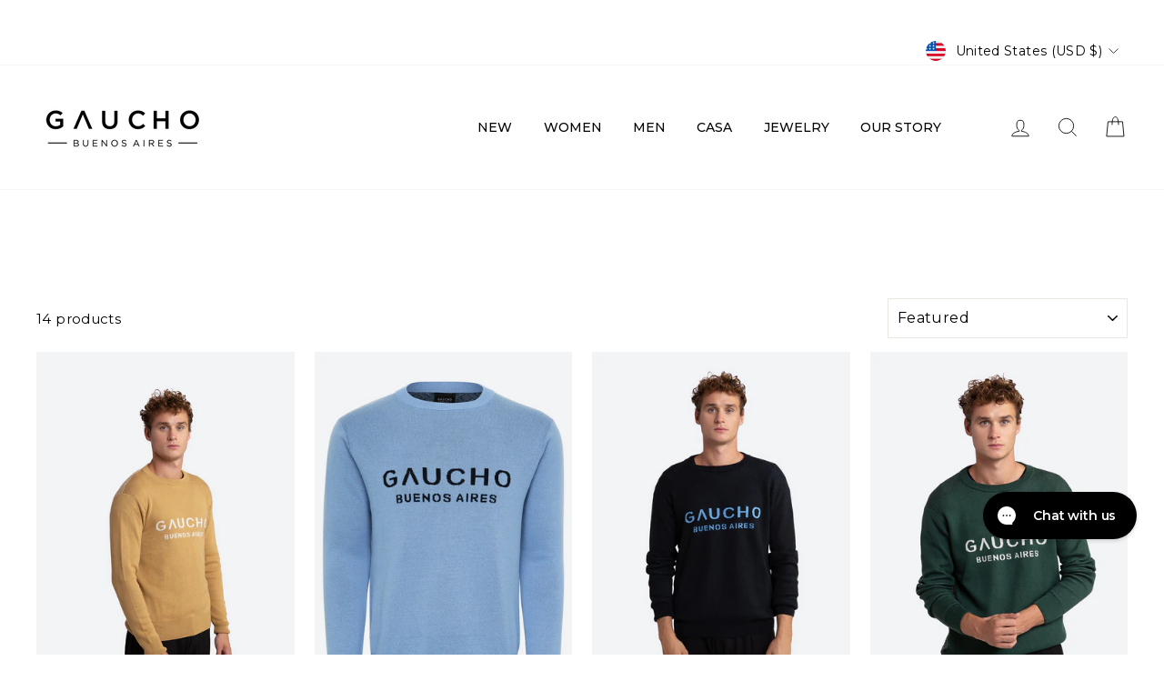

--- FILE ---
content_type: text/html; charset=utf-8
request_url: https://www.gaucho.com/collections/mens-knitwear
body_size: 55250
content:
<!doctype html>
<html class="no-js" lang="en" dir="ltr">
<head>
  <meta charset="utf-8">
  <meta http-equiv="X-UA-Compatible" content="IE=edge,chrome=1">
  <meta name="viewport" content="width=device-width,initial-scale=1">
  <meta name="theme-color" content="#111111">
  <link rel="canonical" href="https://www.gaucho.com/collections/mens-knitwear">
  <link rel="preconnect" href="https://cdn.shopify.com" crossorigin>
  <link rel="preconnect" href="https://fonts.shopifycdn.com" crossorigin>
  <link rel="dns-prefetch" href="https://productreviews.shopifycdn.com">
  <link rel="dns-prefetch" href="https://ajax.googleapis.com">
  <link rel="dns-prefetch" href="https://maps.googleapis.com">
  <link rel="dns-prefetch" href="https://maps.gstatic.com"><link rel="shortcut icon" href="//www.gaucho.com/cdn/shop/files/square_u_logo_zoom_32x32.png?v=1697747538" type="image/png" /><title>Men&#39;s Knitwear
&ndash; Gaucho - Buenos Aires
</title>
<meta name="description" content="In complementing your style now and inspiring your future choices, we give you the confidence to realize whatever version of yourself you’re working towards."><meta property="og:site_name" content="Gaucho - Buenos Aires">
  <meta property="og:url" content="https://www.gaucho.com/collections/mens-knitwear">
  <meta property="og:title" content="Men&#39;s Knitwear">
  <meta property="og:type" content="website">
  <meta property="og:description" content="In complementing your style now and inspiring your future choices, we give you the confidence to realize whatever version of yourself you’re working towards."><meta name="twitter:site" content="@">
  <meta name="twitter:card" content="summary_large_image">
  <meta name="twitter:title" content="Men&#39;s Knitwear">
  <meta name="twitter:description" content="In complementing your style now and inspiring your future choices, we give you the confidence to realize whatever version of yourself you’re working towards.">
<style data-shopify>@font-face {
  font-family: Montserrat;
  font-weight: 500;
  font-style: normal;
  font-display: swap;
  src: url("//www.gaucho.com/cdn/fonts/montserrat/montserrat_n5.07ef3781d9c78c8b93c98419da7ad4fbeebb6635.woff2") format("woff2"),
       url("//www.gaucho.com/cdn/fonts/montserrat/montserrat_n5.adf9b4bd8b0e4f55a0b203cdd84512667e0d5e4d.woff") format("woff");
}

  @font-face {
  font-family: Montserrat;
  font-weight: 400;
  font-style: normal;
  font-display: swap;
  src: url("//www.gaucho.com/cdn/fonts/montserrat/montserrat_n4.81949fa0ac9fd2021e16436151e8eaa539321637.woff2") format("woff2"),
       url("//www.gaucho.com/cdn/fonts/montserrat/montserrat_n4.a6c632ca7b62da89c3594789ba828388aac693fe.woff") format("woff");
}


  @font-face {
  font-family: Montserrat;
  font-weight: 600;
  font-style: normal;
  font-display: swap;
  src: url("//www.gaucho.com/cdn/fonts/montserrat/montserrat_n6.1326b3e84230700ef15b3a29fb520639977513e0.woff2") format("woff2"),
       url("//www.gaucho.com/cdn/fonts/montserrat/montserrat_n6.652f051080eb14192330daceed8cd53dfdc5ead9.woff") format("woff");
}

  @font-face {
  font-family: Montserrat;
  font-weight: 400;
  font-style: italic;
  font-display: swap;
  src: url("//www.gaucho.com/cdn/fonts/montserrat/montserrat_i4.5a4ea298b4789e064f62a29aafc18d41f09ae59b.woff2") format("woff2"),
       url("//www.gaucho.com/cdn/fonts/montserrat/montserrat_i4.072b5869c5e0ed5b9d2021e4c2af132e16681ad2.woff") format("woff");
}

  @font-face {
  font-family: Montserrat;
  font-weight: 600;
  font-style: italic;
  font-display: swap;
  src: url("//www.gaucho.com/cdn/fonts/montserrat/montserrat_i6.e90155dd2f004112a61c0322d66d1f59dadfa84b.woff2") format("woff2"),
       url("//www.gaucho.com/cdn/fonts/montserrat/montserrat_i6.41470518d8e9d7f1bcdd29a447c2397e5393943f.woff") format("woff");
}

</style><link href="//www.gaucho.com/cdn/shop/t/44/assets/theme.css?v=148750902089513944591697060617" rel="stylesheet" type="text/css" media="all" />
<style data-shopify>:root {
    --typeHeaderPrimary: Montserrat;
    --typeHeaderFallback: sans-serif;
    --typeHeaderSize: 28px;
    --typeHeaderWeight: 500;
    --typeHeaderLineHeight: 1;
    --typeHeaderSpacing: 0.0em;

    --typeBasePrimary:Montserrat;
    --typeBaseFallback:sans-serif;
    --typeBaseSize: 15px;
    --typeBaseWeight: 400;
    --typeBaseSpacing: 0.025em;
    --typeBaseLineHeight: 1.4;

    --typeCollectionTitle: 20px;

    --iconWeight: 2px;
    --iconLinecaps: miter;

    
      --buttonRadius: 0px;
    

    --colorGridOverlayOpacity: 0.1;
  }

  .placeholder-content {
    background-image: linear-gradient(100deg, #ffffff 40%, #f7f7f7 63%, #ffffff 79%);
  }</style><script>
    document.documentElement.className = document.documentElement.className.replace('no-js', 'js');

    window.theme = window.theme || {};
    theme.routes = {
      home: "/",
      cart: "/cart.js",
      cartPage: "/cart",
      cartAdd: "/cart/add.js",
      cartChange: "/cart/change.js",
      search: "/search",
      predictive_url: "/search/suggest"
    };
    theme.strings = {
      soldOut: "Sold Out",
      unavailable: "Unavailable",
      inStockLabel: "In stock, ready to ship",
      oneStockLabel: "Low stock - [count] item left",
      otherStockLabel: "Low stock - [count] items left",
      willNotShipUntil: "Ready to ship [date]",
      willBeInStockAfter: "Back in stock [date]",
      waitingForStock: "Inventory on the way",
      savePrice: "Save [saved_amount]",
      cartEmpty: "Your cart is currently empty.",
      cartTermsConfirmation: "You must agree with the terms and conditions of sales to check out",
      searchCollections: "Collections",
      searchPages: "Pages",
      searchArticles: "Articles",
      productFrom: "from ",
      maxQuantity: "You can only have [quantity] of [title] in your cart."
    };
    theme.settings = {
      cartType: "drawer",
      isCustomerTemplate: false,
      moneyFormat: "${{amount}}",
      saveType: "percent",
      productImageSize: "natural",
      productImageCover: false,
      predictiveSearch: true,
      predictiveSearchType: null,
      predictiveSearchVendor: false,
      predictiveSearchPrice: false,
      quickView: true,
      themeName: 'Impulse',
      themeVersion: "7.3.1"
    };
  </script>

  <script>window.performance && window.performance.mark && window.performance.mark('shopify.content_for_header.start');</script><meta name="google-site-verification" content="Cj6xp_3rYKvzG4ZQXSxKGPB792C2wlLT5faqRnsG6rU">
<meta name="facebook-domain-verification" content="azy9hro2ag884zee9gr38cmiscgqfu">
<meta name="facebook-domain-verification" content="1f3tfgjy7e9rxu622kq7sjnuffvmhm">
<meta name="facebook-domain-verification" content="5qnqf9p51i8ft5x7ai785pduv9e9i3">
<meta name="google-site-verification" content="ifsjWW-dcxALHDv-seARa0he59N7DbmffEtcLSuYyXc">
<meta id="shopify-digital-wallet" name="shopify-digital-wallet" content="/31041486/digital_wallets/dialog">
<meta name="shopify-checkout-api-token" content="b8cf4a3e344a3f96b66813cc6c25652b">
<meta id="in-context-paypal-metadata" data-shop-id="31041486" data-venmo-supported="false" data-environment="production" data-locale="en_US" data-paypal-v4="true" data-currency="USD">
<link rel="alternate" type="application/atom+xml" title="Feed" href="/collections/mens-knitwear.atom" />
<link rel="alternate" type="application/json+oembed" href="https://www.gaucho.com/collections/mens-knitwear.oembed">
<script async="async" src="/checkouts/internal/preloads.js?locale=en-US"></script>
<link rel="preconnect" href="https://shop.app" crossorigin="anonymous">
<script async="async" src="https://shop.app/checkouts/internal/preloads.js?locale=en-US&shop_id=31041486" crossorigin="anonymous"></script>
<script id="apple-pay-shop-capabilities" type="application/json">{"shopId":31041486,"countryCode":"US","currencyCode":"USD","merchantCapabilities":["supports3DS"],"merchantId":"gid:\/\/shopify\/Shop\/31041486","merchantName":"Gaucho - Buenos Aires","requiredBillingContactFields":["postalAddress","email","phone"],"requiredShippingContactFields":["postalAddress","email","phone"],"shippingType":"shipping","supportedNetworks":["visa","masterCard","amex","discover","elo","jcb"],"total":{"type":"pending","label":"Gaucho - Buenos Aires","amount":"1.00"},"shopifyPaymentsEnabled":true,"supportsSubscriptions":true}</script>
<script id="shopify-features" type="application/json">{"accessToken":"b8cf4a3e344a3f96b66813cc6c25652b","betas":["rich-media-storefront-analytics"],"domain":"www.gaucho.com","predictiveSearch":true,"shopId":31041486,"locale":"en"}</script>
<script>var Shopify = Shopify || {};
Shopify.shop = "gaucho-buenos-aires.myshopify.com";
Shopify.locale = "en";
Shopify.currency = {"active":"USD","rate":"1.0"};
Shopify.country = "US";
Shopify.theme = {"name":"Updated copy of Impulse","id":148270448947,"schema_name":"Impulse","schema_version":"7.3.1","theme_store_id":857,"role":"main"};
Shopify.theme.handle = "null";
Shopify.theme.style = {"id":null,"handle":null};
Shopify.cdnHost = "www.gaucho.com/cdn";
Shopify.routes = Shopify.routes || {};
Shopify.routes.root = "/";</script>
<script type="module">!function(o){(o.Shopify=o.Shopify||{}).modules=!0}(window);</script>
<script>!function(o){function n(){var o=[];function n(){o.push(Array.prototype.slice.apply(arguments))}return n.q=o,n}var t=o.Shopify=o.Shopify||{};t.loadFeatures=n(),t.autoloadFeatures=n()}(window);</script>
<script>
  window.ShopifyPay = window.ShopifyPay || {};
  window.ShopifyPay.apiHost = "shop.app\/pay";
  window.ShopifyPay.redirectState = null;
</script>
<script id="shop-js-analytics" type="application/json">{"pageType":"collection"}</script>
<script defer="defer" async type="module" src="//www.gaucho.com/cdn/shopifycloud/shop-js/modules/v2/client.init-shop-cart-sync_BT-GjEfc.en.esm.js"></script>
<script defer="defer" async type="module" src="//www.gaucho.com/cdn/shopifycloud/shop-js/modules/v2/chunk.common_D58fp_Oc.esm.js"></script>
<script defer="defer" async type="module" src="//www.gaucho.com/cdn/shopifycloud/shop-js/modules/v2/chunk.modal_xMitdFEc.esm.js"></script>
<script type="module">
  await import("//www.gaucho.com/cdn/shopifycloud/shop-js/modules/v2/client.init-shop-cart-sync_BT-GjEfc.en.esm.js");
await import("//www.gaucho.com/cdn/shopifycloud/shop-js/modules/v2/chunk.common_D58fp_Oc.esm.js");
await import("//www.gaucho.com/cdn/shopifycloud/shop-js/modules/v2/chunk.modal_xMitdFEc.esm.js");

  window.Shopify.SignInWithShop?.initShopCartSync?.({"fedCMEnabled":true,"windoidEnabled":true});

</script>
<script>
  window.Shopify = window.Shopify || {};
  if (!window.Shopify.featureAssets) window.Shopify.featureAssets = {};
  window.Shopify.featureAssets['shop-js'] = {"shop-cart-sync":["modules/v2/client.shop-cart-sync_DZOKe7Ll.en.esm.js","modules/v2/chunk.common_D58fp_Oc.esm.js","modules/v2/chunk.modal_xMitdFEc.esm.js"],"init-fed-cm":["modules/v2/client.init-fed-cm_B6oLuCjv.en.esm.js","modules/v2/chunk.common_D58fp_Oc.esm.js","modules/v2/chunk.modal_xMitdFEc.esm.js"],"shop-cash-offers":["modules/v2/client.shop-cash-offers_D2sdYoxE.en.esm.js","modules/v2/chunk.common_D58fp_Oc.esm.js","modules/v2/chunk.modal_xMitdFEc.esm.js"],"shop-login-button":["modules/v2/client.shop-login-button_QeVjl5Y3.en.esm.js","modules/v2/chunk.common_D58fp_Oc.esm.js","modules/v2/chunk.modal_xMitdFEc.esm.js"],"pay-button":["modules/v2/client.pay-button_DXTOsIq6.en.esm.js","modules/v2/chunk.common_D58fp_Oc.esm.js","modules/v2/chunk.modal_xMitdFEc.esm.js"],"shop-button":["modules/v2/client.shop-button_DQZHx9pm.en.esm.js","modules/v2/chunk.common_D58fp_Oc.esm.js","modules/v2/chunk.modal_xMitdFEc.esm.js"],"avatar":["modules/v2/client.avatar_BTnouDA3.en.esm.js"],"init-windoid":["modules/v2/client.init-windoid_CR1B-cfM.en.esm.js","modules/v2/chunk.common_D58fp_Oc.esm.js","modules/v2/chunk.modal_xMitdFEc.esm.js"],"init-shop-for-new-customer-accounts":["modules/v2/client.init-shop-for-new-customer-accounts_C_vY_xzh.en.esm.js","modules/v2/client.shop-login-button_QeVjl5Y3.en.esm.js","modules/v2/chunk.common_D58fp_Oc.esm.js","modules/v2/chunk.modal_xMitdFEc.esm.js"],"init-shop-email-lookup-coordinator":["modules/v2/client.init-shop-email-lookup-coordinator_BI7n9ZSv.en.esm.js","modules/v2/chunk.common_D58fp_Oc.esm.js","modules/v2/chunk.modal_xMitdFEc.esm.js"],"init-shop-cart-sync":["modules/v2/client.init-shop-cart-sync_BT-GjEfc.en.esm.js","modules/v2/chunk.common_D58fp_Oc.esm.js","modules/v2/chunk.modal_xMitdFEc.esm.js"],"shop-toast-manager":["modules/v2/client.shop-toast-manager_DiYdP3xc.en.esm.js","modules/v2/chunk.common_D58fp_Oc.esm.js","modules/v2/chunk.modal_xMitdFEc.esm.js"],"init-customer-accounts":["modules/v2/client.init-customer-accounts_D9ZNqS-Q.en.esm.js","modules/v2/client.shop-login-button_QeVjl5Y3.en.esm.js","modules/v2/chunk.common_D58fp_Oc.esm.js","modules/v2/chunk.modal_xMitdFEc.esm.js"],"init-customer-accounts-sign-up":["modules/v2/client.init-customer-accounts-sign-up_iGw4briv.en.esm.js","modules/v2/client.shop-login-button_QeVjl5Y3.en.esm.js","modules/v2/chunk.common_D58fp_Oc.esm.js","modules/v2/chunk.modal_xMitdFEc.esm.js"],"shop-follow-button":["modules/v2/client.shop-follow-button_CqMgW2wH.en.esm.js","modules/v2/chunk.common_D58fp_Oc.esm.js","modules/v2/chunk.modal_xMitdFEc.esm.js"],"checkout-modal":["modules/v2/client.checkout-modal_xHeaAweL.en.esm.js","modules/v2/chunk.common_D58fp_Oc.esm.js","modules/v2/chunk.modal_xMitdFEc.esm.js"],"shop-login":["modules/v2/client.shop-login_D91U-Q7h.en.esm.js","modules/v2/chunk.common_D58fp_Oc.esm.js","modules/v2/chunk.modal_xMitdFEc.esm.js"],"lead-capture":["modules/v2/client.lead-capture_BJmE1dJe.en.esm.js","modules/v2/chunk.common_D58fp_Oc.esm.js","modules/v2/chunk.modal_xMitdFEc.esm.js"],"payment-terms":["modules/v2/client.payment-terms_Ci9AEqFq.en.esm.js","modules/v2/chunk.common_D58fp_Oc.esm.js","modules/v2/chunk.modal_xMitdFEc.esm.js"]};
</script>
<script>(function() {
  var isLoaded = false;
  function asyncLoad() {
    if (isLoaded) return;
    isLoaded = true;
    var urls = ["https:\/\/cdn.refersion.com\/pixel.js?shop=gaucho-buenos-aires.myshopify.com\u0026client_id=37106\u0026pk=pub_73c97b747577c94ea07f\u0026shop=gaucho-buenos-aires.myshopify.com","\/\/shopify.privy.com\/widget.js?shop=gaucho-buenos-aires.myshopify.com","https:\/\/static.shareasale.com\/json\/shopify\/deduplication.js?shop=gaucho-buenos-aires.myshopify.com","https:\/\/static.shareasale.com\/json\/shopify\/shareasale-tracking.js?sasmid=120798\u0026ssmtid=19038\u0026shop=gaucho-buenos-aires.myshopify.com","https:\/\/getwinback.com\/new-winback\/assets\/js\/winback.js?shop=gaucho-buenos-aires.myshopify.com","https:\/\/stores.enzuzo.com\/apps\/enzuzo\/static\/js\/__enzuzo-cookiebar.js?uuid=beed30aa-de19-11ed-a3e6-37576a5e6abe\u0026shop=gaucho-buenos-aires.myshopify.com","https:\/\/config.gorgias.chat\/bundle-loader\/01GYCCXYMESG3JTYVC3WAES8HP?source=shopify1click\u0026shop=gaucho-buenos-aires.myshopify.com","https:\/\/cdn.hextom.com\/js\/freeshippingbar.js?shop=gaucho-buenos-aires.myshopify.com","https:\/\/cdn.9gtb.com\/loader.js?g_cvt_id=f01e515c-e2c0-41ad-b273-42af38ade5f7\u0026shop=gaucho-buenos-aires.myshopify.com"];
    for (var i = 0; i < urls.length; i++) {
      var s = document.createElement('script');
      s.type = 'text/javascript';
      s.async = true;
      s.src = urls[i];
      var x = document.getElementsByTagName('script')[0];
      x.parentNode.insertBefore(s, x);
    }
  };
  if(window.attachEvent) {
    window.attachEvent('onload', asyncLoad);
  } else {
    window.addEventListener('load', asyncLoad, false);
  }
})();</script>
<script id="__st">var __st={"a":31041486,"offset":-18000,"reqid":"0dd75ab1-05f9-4fbf-8683-779bc59ba8cf-1769194621","pageurl":"www.gaucho.com\/collections\/mens-knitwear","u":"72f9e913d434","p":"collection","rtyp":"collection","rid":266010951734};</script>
<script>window.ShopifyPaypalV4VisibilityTracking = true;</script>
<script id="captcha-bootstrap">!function(){'use strict';const t='contact',e='account',n='new_comment',o=[[t,t],['blogs',n],['comments',n],[t,'customer']],c=[[e,'customer_login'],[e,'guest_login'],[e,'recover_customer_password'],[e,'create_customer']],r=t=>t.map((([t,e])=>`form[action*='/${t}']:not([data-nocaptcha='true']) input[name='form_type'][value='${e}']`)).join(','),a=t=>()=>t?[...document.querySelectorAll(t)].map((t=>t.form)):[];function s(){const t=[...o],e=r(t);return a(e)}const i='password',u='form_key',d=['recaptcha-v3-token','g-recaptcha-response','h-captcha-response',i],f=()=>{try{return window.sessionStorage}catch{return}},m='__shopify_v',_=t=>t.elements[u];function p(t,e,n=!1){try{const o=window.sessionStorage,c=JSON.parse(o.getItem(e)),{data:r}=function(t){const{data:e,action:n}=t;return t[m]||n?{data:e,action:n}:{data:t,action:n}}(c);for(const[e,n]of Object.entries(r))t.elements[e]&&(t.elements[e].value=n);n&&o.removeItem(e)}catch(o){console.error('form repopulation failed',{error:o})}}const l='form_type',E='cptcha';function T(t){t.dataset[E]=!0}const w=window,h=w.document,L='Shopify',v='ce_forms',y='captcha';let A=!1;((t,e)=>{const n=(g='f06e6c50-85a8-45c8-87d0-21a2b65856fe',I='https://cdn.shopify.com/shopifycloud/storefront-forms-hcaptcha/ce_storefront_forms_captcha_hcaptcha.v1.5.2.iife.js',D={infoText:'Protected by hCaptcha',privacyText:'Privacy',termsText:'Terms'},(t,e,n)=>{const o=w[L][v],c=o.bindForm;if(c)return c(t,g,e,D).then(n);var r;o.q.push([[t,g,e,D],n]),r=I,A||(h.body.append(Object.assign(h.createElement('script'),{id:'captcha-provider',async:!0,src:r})),A=!0)});var g,I,D;w[L]=w[L]||{},w[L][v]=w[L][v]||{},w[L][v].q=[],w[L][y]=w[L][y]||{},w[L][y].protect=function(t,e){n(t,void 0,e),T(t)},Object.freeze(w[L][y]),function(t,e,n,w,h,L){const[v,y,A,g]=function(t,e,n){const i=e?o:[],u=t?c:[],d=[...i,...u],f=r(d),m=r(i),_=r(d.filter((([t,e])=>n.includes(e))));return[a(f),a(m),a(_),s()]}(w,h,L),I=t=>{const e=t.target;return e instanceof HTMLFormElement?e:e&&e.form},D=t=>v().includes(t);t.addEventListener('submit',(t=>{const e=I(t);if(!e)return;const n=D(e)&&!e.dataset.hcaptchaBound&&!e.dataset.recaptchaBound,o=_(e),c=g().includes(e)&&(!o||!o.value);(n||c)&&t.preventDefault(),c&&!n&&(function(t){try{if(!f())return;!function(t){const e=f();if(!e)return;const n=_(t);if(!n)return;const o=n.value;o&&e.removeItem(o)}(t);const e=Array.from(Array(32),(()=>Math.random().toString(36)[2])).join('');!function(t,e){_(t)||t.append(Object.assign(document.createElement('input'),{type:'hidden',name:u})),t.elements[u].value=e}(t,e),function(t,e){const n=f();if(!n)return;const o=[...t.querySelectorAll(`input[type='${i}']`)].map((({name:t})=>t)),c=[...d,...o],r={};for(const[a,s]of new FormData(t).entries())c.includes(a)||(r[a]=s);n.setItem(e,JSON.stringify({[m]:1,action:t.action,data:r}))}(t,e)}catch(e){console.error('failed to persist form',e)}}(e),e.submit())}));const S=(t,e)=>{t&&!t.dataset[E]&&(n(t,e.some((e=>e===t))),T(t))};for(const o of['focusin','change'])t.addEventListener(o,(t=>{const e=I(t);D(e)&&S(e,y())}));const B=e.get('form_key'),M=e.get(l),P=B&&M;t.addEventListener('DOMContentLoaded',(()=>{const t=y();if(P)for(const e of t)e.elements[l].value===M&&p(e,B);[...new Set([...A(),...v().filter((t=>'true'===t.dataset.shopifyCaptcha))])].forEach((e=>S(e,t)))}))}(h,new URLSearchParams(w.location.search),n,t,e,['guest_login'])})(!0,!0)}();</script>
<script integrity="sha256-4kQ18oKyAcykRKYeNunJcIwy7WH5gtpwJnB7kiuLZ1E=" data-source-attribution="shopify.loadfeatures" defer="defer" src="//www.gaucho.com/cdn/shopifycloud/storefront/assets/storefront/load_feature-a0a9edcb.js" crossorigin="anonymous"></script>
<script crossorigin="anonymous" defer="defer" src="//www.gaucho.com/cdn/shopifycloud/storefront/assets/shopify_pay/storefront-65b4c6d7.js?v=20250812"></script>
<script data-source-attribution="shopify.dynamic_checkout.dynamic.init">var Shopify=Shopify||{};Shopify.PaymentButton=Shopify.PaymentButton||{isStorefrontPortableWallets:!0,init:function(){window.Shopify.PaymentButton.init=function(){};var t=document.createElement("script");t.src="https://www.gaucho.com/cdn/shopifycloud/portable-wallets/latest/portable-wallets.en.js",t.type="module",document.head.appendChild(t)}};
</script>
<script data-source-attribution="shopify.dynamic_checkout.buyer_consent">
  function portableWalletsHideBuyerConsent(e){var t=document.getElementById("shopify-buyer-consent"),n=document.getElementById("shopify-subscription-policy-button");t&&n&&(t.classList.add("hidden"),t.setAttribute("aria-hidden","true"),n.removeEventListener("click",e))}function portableWalletsShowBuyerConsent(e){var t=document.getElementById("shopify-buyer-consent"),n=document.getElementById("shopify-subscription-policy-button");t&&n&&(t.classList.remove("hidden"),t.removeAttribute("aria-hidden"),n.addEventListener("click",e))}window.Shopify?.PaymentButton&&(window.Shopify.PaymentButton.hideBuyerConsent=portableWalletsHideBuyerConsent,window.Shopify.PaymentButton.showBuyerConsent=portableWalletsShowBuyerConsent);
</script>
<script data-source-attribution="shopify.dynamic_checkout.cart.bootstrap">document.addEventListener("DOMContentLoaded",(function(){function t(){return document.querySelector("shopify-accelerated-checkout-cart, shopify-accelerated-checkout")}if(t())Shopify.PaymentButton.init();else{new MutationObserver((function(e,n){t()&&(Shopify.PaymentButton.init(),n.disconnect())})).observe(document.body,{childList:!0,subtree:!0})}}));
</script>
<link id="shopify-accelerated-checkout-styles" rel="stylesheet" media="screen" href="https://www.gaucho.com/cdn/shopifycloud/portable-wallets/latest/accelerated-checkout-backwards-compat.css" crossorigin="anonymous">
<style id="shopify-accelerated-checkout-cart">
        #shopify-buyer-consent {
  margin-top: 1em;
  display: inline-block;
  width: 100%;
}

#shopify-buyer-consent.hidden {
  display: none;
}

#shopify-subscription-policy-button {
  background: none;
  border: none;
  padding: 0;
  text-decoration: underline;
  font-size: inherit;
  cursor: pointer;
}

#shopify-subscription-policy-button::before {
  box-shadow: none;
}

      </style>

<script>window.performance && window.performance.mark && window.performance.mark('shopify.content_for_header.end');</script>

  <script src="//www.gaucho.com/cdn/shop/t/44/assets/vendor-scripts-v11.js" defer="defer"></script><link rel="stylesheet" href="//www.gaucho.com/cdn/shop/t/44/assets/country-flags.css"><script src="//www.gaucho.com/cdn/shop/t/44/assets/theme.js?v=43470750698195167481681416066" defer="defer"></script>


<!-- BEGIN app block: shopify://apps/pagefly-page-builder/blocks/app-embed/83e179f7-59a0-4589-8c66-c0dddf959200 -->

<!-- BEGIN app snippet: pagefly-cro-ab-testing-main -->







<script>
  ;(function () {
    const url = new URL(window.location)
    const viewParam = url.searchParams.get('view')
    if (viewParam && viewParam.includes('variant-pf-')) {
      url.searchParams.set('pf_v', viewParam)
      url.searchParams.delete('view')
      window.history.replaceState({}, '', url)
    }
  })()
</script>



<script type='module'>
  
  window.PAGEFLY_CRO = window.PAGEFLY_CRO || {}

  window.PAGEFLY_CRO['data_debug'] = {
    original_template_suffix: "all_collections",
    allow_ab_test: false,
    ab_test_start_time: 0,
    ab_test_end_time: 0,
    today_date_time: 1769194621000,
  }
  window.PAGEFLY_CRO['GA4'] = { enabled: false}
</script>

<!-- END app snippet -->








  <script src='https://cdn.shopify.com/extensions/019bb4f9-aed6-78a3-be91-e9d44663e6bf/pagefly-page-builder-215/assets/pagefly-helper.js' defer='defer'></script>

  <script src='https://cdn.shopify.com/extensions/019bb4f9-aed6-78a3-be91-e9d44663e6bf/pagefly-page-builder-215/assets/pagefly-general-helper.js' defer='defer'></script>

  <script src='https://cdn.shopify.com/extensions/019bb4f9-aed6-78a3-be91-e9d44663e6bf/pagefly-page-builder-215/assets/pagefly-snap-slider.js' defer='defer'></script>

  <script src='https://cdn.shopify.com/extensions/019bb4f9-aed6-78a3-be91-e9d44663e6bf/pagefly-page-builder-215/assets/pagefly-slideshow-v3.js' defer='defer'></script>

  <script src='https://cdn.shopify.com/extensions/019bb4f9-aed6-78a3-be91-e9d44663e6bf/pagefly-page-builder-215/assets/pagefly-slideshow-v4.js' defer='defer'></script>

  <script src='https://cdn.shopify.com/extensions/019bb4f9-aed6-78a3-be91-e9d44663e6bf/pagefly-page-builder-215/assets/pagefly-glider.js' defer='defer'></script>

  <script src='https://cdn.shopify.com/extensions/019bb4f9-aed6-78a3-be91-e9d44663e6bf/pagefly-page-builder-215/assets/pagefly-slideshow-v1-v2.js' defer='defer'></script>

  <script src='https://cdn.shopify.com/extensions/019bb4f9-aed6-78a3-be91-e9d44663e6bf/pagefly-page-builder-215/assets/pagefly-product-media.js' defer='defer'></script>

  <script src='https://cdn.shopify.com/extensions/019bb4f9-aed6-78a3-be91-e9d44663e6bf/pagefly-page-builder-215/assets/pagefly-product.js' defer='defer'></script>


<script id='pagefly-helper-data' type='application/json'>
  {
    "page_optimization": {
      "assets_prefetching": false
    },
    "elements_asset_mapper": {
      "Accordion": "https://cdn.shopify.com/extensions/019bb4f9-aed6-78a3-be91-e9d44663e6bf/pagefly-page-builder-215/assets/pagefly-accordion.js",
      "Accordion3": "https://cdn.shopify.com/extensions/019bb4f9-aed6-78a3-be91-e9d44663e6bf/pagefly-page-builder-215/assets/pagefly-accordion3.js",
      "CountDown": "https://cdn.shopify.com/extensions/019bb4f9-aed6-78a3-be91-e9d44663e6bf/pagefly-page-builder-215/assets/pagefly-countdown.js",
      "GMap1": "https://cdn.shopify.com/extensions/019bb4f9-aed6-78a3-be91-e9d44663e6bf/pagefly-page-builder-215/assets/pagefly-gmap.js",
      "GMap2": "https://cdn.shopify.com/extensions/019bb4f9-aed6-78a3-be91-e9d44663e6bf/pagefly-page-builder-215/assets/pagefly-gmap.js",
      "GMapBasicV2": "https://cdn.shopify.com/extensions/019bb4f9-aed6-78a3-be91-e9d44663e6bf/pagefly-page-builder-215/assets/pagefly-gmap.js",
      "GMapAdvancedV2": "https://cdn.shopify.com/extensions/019bb4f9-aed6-78a3-be91-e9d44663e6bf/pagefly-page-builder-215/assets/pagefly-gmap.js",
      "HTML.Video": "https://cdn.shopify.com/extensions/019bb4f9-aed6-78a3-be91-e9d44663e6bf/pagefly-page-builder-215/assets/pagefly-htmlvideo.js",
      "HTML.Video2": "https://cdn.shopify.com/extensions/019bb4f9-aed6-78a3-be91-e9d44663e6bf/pagefly-page-builder-215/assets/pagefly-htmlvideo2.js",
      "HTML.Video3": "https://cdn.shopify.com/extensions/019bb4f9-aed6-78a3-be91-e9d44663e6bf/pagefly-page-builder-215/assets/pagefly-htmlvideo2.js",
      "BackgroundVideo": "https://cdn.shopify.com/extensions/019bb4f9-aed6-78a3-be91-e9d44663e6bf/pagefly-page-builder-215/assets/pagefly-htmlvideo2.js",
      "Instagram": "https://cdn.shopify.com/extensions/019bb4f9-aed6-78a3-be91-e9d44663e6bf/pagefly-page-builder-215/assets/pagefly-instagram.js",
      "Instagram2": "https://cdn.shopify.com/extensions/019bb4f9-aed6-78a3-be91-e9d44663e6bf/pagefly-page-builder-215/assets/pagefly-instagram.js",
      "Insta3": "https://cdn.shopify.com/extensions/019bb4f9-aed6-78a3-be91-e9d44663e6bf/pagefly-page-builder-215/assets/pagefly-instagram3.js",
      "Tabs": "https://cdn.shopify.com/extensions/019bb4f9-aed6-78a3-be91-e9d44663e6bf/pagefly-page-builder-215/assets/pagefly-tab.js",
      "Tabs3": "https://cdn.shopify.com/extensions/019bb4f9-aed6-78a3-be91-e9d44663e6bf/pagefly-page-builder-215/assets/pagefly-tab3.js",
      "ProductBox": "https://cdn.shopify.com/extensions/019bb4f9-aed6-78a3-be91-e9d44663e6bf/pagefly-page-builder-215/assets/pagefly-cart.js",
      "FBPageBox2": "https://cdn.shopify.com/extensions/019bb4f9-aed6-78a3-be91-e9d44663e6bf/pagefly-page-builder-215/assets/pagefly-facebook.js",
      "FBLikeButton2": "https://cdn.shopify.com/extensions/019bb4f9-aed6-78a3-be91-e9d44663e6bf/pagefly-page-builder-215/assets/pagefly-facebook.js",
      "TwitterFeed2": "https://cdn.shopify.com/extensions/019bb4f9-aed6-78a3-be91-e9d44663e6bf/pagefly-page-builder-215/assets/pagefly-twitter.js",
      "Paragraph4": "https://cdn.shopify.com/extensions/019bb4f9-aed6-78a3-be91-e9d44663e6bf/pagefly-page-builder-215/assets/pagefly-paragraph4.js",

      "AliReviews": "https://cdn.shopify.com/extensions/019bb4f9-aed6-78a3-be91-e9d44663e6bf/pagefly-page-builder-215/assets/pagefly-3rd-elements.js",
      "BackInStock": "https://cdn.shopify.com/extensions/019bb4f9-aed6-78a3-be91-e9d44663e6bf/pagefly-page-builder-215/assets/pagefly-3rd-elements.js",
      "GloboBackInStock": "https://cdn.shopify.com/extensions/019bb4f9-aed6-78a3-be91-e9d44663e6bf/pagefly-page-builder-215/assets/pagefly-3rd-elements.js",
      "GrowaveWishlist": "https://cdn.shopify.com/extensions/019bb4f9-aed6-78a3-be91-e9d44663e6bf/pagefly-page-builder-215/assets/pagefly-3rd-elements.js",
      "InfiniteOptionsShopPad": "https://cdn.shopify.com/extensions/019bb4f9-aed6-78a3-be91-e9d44663e6bf/pagefly-page-builder-215/assets/pagefly-3rd-elements.js",
      "InkybayProductPersonalizer": "https://cdn.shopify.com/extensions/019bb4f9-aed6-78a3-be91-e9d44663e6bf/pagefly-page-builder-215/assets/pagefly-3rd-elements.js",
      "LimeSpot": "https://cdn.shopify.com/extensions/019bb4f9-aed6-78a3-be91-e9d44663e6bf/pagefly-page-builder-215/assets/pagefly-3rd-elements.js",
      "Loox": "https://cdn.shopify.com/extensions/019bb4f9-aed6-78a3-be91-e9d44663e6bf/pagefly-page-builder-215/assets/pagefly-3rd-elements.js",
      "Opinew": "https://cdn.shopify.com/extensions/019bb4f9-aed6-78a3-be91-e9d44663e6bf/pagefly-page-builder-215/assets/pagefly-3rd-elements.js",
      "Powr": "https://cdn.shopify.com/extensions/019bb4f9-aed6-78a3-be91-e9d44663e6bf/pagefly-page-builder-215/assets/pagefly-3rd-elements.js",
      "ProductReviews": "https://cdn.shopify.com/extensions/019bb4f9-aed6-78a3-be91-e9d44663e6bf/pagefly-page-builder-215/assets/pagefly-3rd-elements.js",
      "PushOwl": "https://cdn.shopify.com/extensions/019bb4f9-aed6-78a3-be91-e9d44663e6bf/pagefly-page-builder-215/assets/pagefly-3rd-elements.js",
      "ReCharge": "https://cdn.shopify.com/extensions/019bb4f9-aed6-78a3-be91-e9d44663e6bf/pagefly-page-builder-215/assets/pagefly-3rd-elements.js",
      "Rivyo": "https://cdn.shopify.com/extensions/019bb4f9-aed6-78a3-be91-e9d44663e6bf/pagefly-page-builder-215/assets/pagefly-3rd-elements.js",
      "TrackingMore": "https://cdn.shopify.com/extensions/019bb4f9-aed6-78a3-be91-e9d44663e6bf/pagefly-page-builder-215/assets/pagefly-3rd-elements.js",
      "Vitals": "https://cdn.shopify.com/extensions/019bb4f9-aed6-78a3-be91-e9d44663e6bf/pagefly-page-builder-215/assets/pagefly-3rd-elements.js",
      "Wiser": "https://cdn.shopify.com/extensions/019bb4f9-aed6-78a3-be91-e9d44663e6bf/pagefly-page-builder-215/assets/pagefly-3rd-elements.js"
    },
    "custom_elements_mapper": {
      "pf-click-action-element": "https://cdn.shopify.com/extensions/019bb4f9-aed6-78a3-be91-e9d44663e6bf/pagefly-page-builder-215/assets/pagefly-click-action-element.js",
      "pf-dialog-element": "https://cdn.shopify.com/extensions/019bb4f9-aed6-78a3-be91-e9d44663e6bf/pagefly-page-builder-215/assets/pagefly-dialog-element.js"
    }
  }
</script>


<!-- END app block --><!-- BEGIN app block: shopify://apps/meteor-mega-menu/blocks/app_embed/9412d6a7-f8f8-4d65-b9ae-2737c2f0f45b -->


    <script>
        window.MeteorMenu = {
            // These will get handled by the Meteor class constructor
            registeredCallbacks: [],
            api: {
                on: (eventName, callback) => {
                    window.MeteorMenu.registeredCallbacks.push([eventName, callback]);
                }
            },
            revisionFileUrl: "\/\/www.gaucho.com\/cdn\/shop\/files\/meteor-mega-menus.json?v=5248747543676760478",
            storefrontAccessToken: "708329fa5c5da43f4136f3d040884a05",
            localeRootPath: "\/",
            languageCode: "en".toUpperCase(),
            countryCode: "US",
            shop: {
                domain: "www.gaucho.com",
                permanentDomain: "gaucho-buenos-aires.myshopify.com",
                moneyFormat: "${{amount}}",
                currency: "USD"
            },
            options: {
                desktopSelector: "",
                mobileSelector: "",
                disableDesktop: false,
                disableMobile: false,
                navigationLinkSpacing: 16,
                navigationLinkCaretStyle: "outline",
                menuDisplayAnimation: "none",
                menuCenterInViewport: false,
                menuVerticalOffset: 10,
                menuVerticalPadding: 0,
                menuJustifyContent: "flex-start",
                menuFontSize: 16,
                menuFontWeight: "400",
                menuTextTransform: "none",
                menuDisplayAction: "hover",
                menuDisplayDelay: "0",
                externalLinksInNewTab: null,
                mobileBreakpoint: 0,
                addonsEnabled: false
            }
        }
    </script>

<!-- END app block --><!-- BEGIN app block: shopify://apps/mlv-auto-currency-switcher/blocks/mlveda-currencies-head/92ab730f-097e-4571-b27c-3f449e098ca3 --><link rel="stylesheet" href="https://cdnjs.cloudflare.com/ajax/libs/font-awesome/4.7.0/css/font-awesome.min.css">

<script> console.log("currencies_style metafield has values"); </script>
<style type="text/css">
{"fileName"=>"mlveda_currencies_style", "fileContent"=>"\n\n\n"}




</style>

<script type="text/javascript">

window.shopify_supported_currencies = "AUD CAD CHF EUR GBP JPY USD ";

window.mlvShopMainCurrency = 'USD';
window.mlvShopName = 'Gaucho - Buenos Aires';
window.mlvShopCurrency = 'USD';
window.mlvMoneyWithCurrencyFormat = "${{amount}} USD";
window.mlvMoneyFormat = "${{amount}}";
window.mlvCartCurrencyISOCode = 'USD';

var mlvForm = '<form method="post" action="/cart/update" id="currency_form" accept-charset="UTF-8" class="currency-selector small--hide" enctype="multipart/form-data"><input type="hidden" name="form_type" value="currency" /><input type="hidden" name="utf8" value="✓" /><input type="hidden" name="return_to" value="/collections/mens-knitwear" /><input type="hidden" name="currency" value="CurrencyDrop"></form>';

document.addEventListener("DOMContentLoaded", function(event) { 
  document.body.insertAdjacentHTML( 'beforeend', mlvForm );
});
</script>


<script> console.log("currencies_switcher has value "); </script>
<script type="text/javascript">

   






</script>



<!-- END app block --><!-- BEGIN app block: shopify://apps/klaviyo-email-marketing-sms/blocks/klaviyo-onsite-embed/2632fe16-c075-4321-a88b-50b567f42507 -->












  <script async src="https://static.klaviyo.com/onsite/js/V9qnHr/klaviyo.js?company_id=V9qnHr"></script>
  <script>!function(){if(!window.klaviyo){window._klOnsite=window._klOnsite||[];try{window.klaviyo=new Proxy({},{get:function(n,i){return"push"===i?function(){var n;(n=window._klOnsite).push.apply(n,arguments)}:function(){for(var n=arguments.length,o=new Array(n),w=0;w<n;w++)o[w]=arguments[w];var t="function"==typeof o[o.length-1]?o.pop():void 0,e=new Promise((function(n){window._klOnsite.push([i].concat(o,[function(i){t&&t(i),n(i)}]))}));return e}}})}catch(n){window.klaviyo=window.klaviyo||[],window.klaviyo.push=function(){var n;(n=window._klOnsite).push.apply(n,arguments)}}}}();</script>

  




  <script>
    window.klaviyoReviewsProductDesignMode = false
  </script>







<!-- END app block --><script src="https://cdn.shopify.com/extensions/019b09dd-709f-7233-8c82-cc4081277048/klaviyo-email-marketing-44/assets/app.js" type="text/javascript" defer="defer"></script>
<link href="https://cdn.shopify.com/extensions/019b09dd-709f-7233-8c82-cc4081277048/klaviyo-email-marketing-44/assets/app.css" rel="stylesheet" type="text/css" media="all">
<script src="https://cdn.shopify.com/extensions/019bc2cf-ad72-709c-ab89-9947d92587ae/free-shipping-bar-118/assets/freeshippingbar.js" type="text/javascript" defer="defer"></script>
<script src="https://cdn.shopify.com/extensions/019b97b0-6350-7631-8123-95494b086580/socialwidget-instafeed-78/assets/social-widget.min.js" type="text/javascript" defer="defer"></script>
<script src="https://cdn.shopify.com/extensions/76e9d4ee-cb70-4261-beaf-5f72a563488e/meteor-mega-menu-25/assets/meteor-menu.js" type="text/javascript" defer="defer"></script>
<link href="https://cdn.shopify.com/extensions/76e9d4ee-cb70-4261-beaf-5f72a563488e/meteor-mega-menu-25/assets/meteor-menu.css" rel="stylesheet" type="text/css" media="all">
<link href="https://monorail-edge.shopifysvc.com" rel="dns-prefetch">
<script>(function(){if ("sendBeacon" in navigator && "performance" in window) {try {var session_token_from_headers = performance.getEntriesByType('navigation')[0].serverTiming.find(x => x.name == '_s').description;} catch {var session_token_from_headers = undefined;}var session_cookie_matches = document.cookie.match(/_shopify_s=([^;]*)/);var session_token_from_cookie = session_cookie_matches && session_cookie_matches.length === 2 ? session_cookie_matches[1] : "";var session_token = session_token_from_headers || session_token_from_cookie || "";function handle_abandonment_event(e) {var entries = performance.getEntries().filter(function(entry) {return /monorail-edge.shopifysvc.com/.test(entry.name);});if (!window.abandonment_tracked && entries.length === 0) {window.abandonment_tracked = true;var currentMs = Date.now();var navigation_start = performance.timing.navigationStart;var payload = {shop_id: 31041486,url: window.location.href,navigation_start,duration: currentMs - navigation_start,session_token,page_type: "collection"};window.navigator.sendBeacon("https://monorail-edge.shopifysvc.com/v1/produce", JSON.stringify({schema_id: "online_store_buyer_site_abandonment/1.1",payload: payload,metadata: {event_created_at_ms: currentMs,event_sent_at_ms: currentMs}}));}}window.addEventListener('pagehide', handle_abandonment_event);}}());</script>
<script id="web-pixels-manager-setup">(function e(e,d,r,n,o){if(void 0===o&&(o={}),!Boolean(null===(a=null===(i=window.Shopify)||void 0===i?void 0:i.analytics)||void 0===a?void 0:a.replayQueue)){var i,a;window.Shopify=window.Shopify||{};var t=window.Shopify;t.analytics=t.analytics||{};var s=t.analytics;s.replayQueue=[],s.publish=function(e,d,r){return s.replayQueue.push([e,d,r]),!0};try{self.performance.mark("wpm:start")}catch(e){}var l=function(){var e={modern:/Edge?\/(1{2}[4-9]|1[2-9]\d|[2-9]\d{2}|\d{4,})\.\d+(\.\d+|)|Firefox\/(1{2}[4-9]|1[2-9]\d|[2-9]\d{2}|\d{4,})\.\d+(\.\d+|)|Chrom(ium|e)\/(9{2}|\d{3,})\.\d+(\.\d+|)|(Maci|X1{2}).+ Version\/(15\.\d+|(1[6-9]|[2-9]\d|\d{3,})\.\d+)([,.]\d+|)( \(\w+\)|)( Mobile\/\w+|) Safari\/|Chrome.+OPR\/(9{2}|\d{3,})\.\d+\.\d+|(CPU[ +]OS|iPhone[ +]OS|CPU[ +]iPhone|CPU IPhone OS|CPU iPad OS)[ +]+(15[._]\d+|(1[6-9]|[2-9]\d|\d{3,})[._]\d+)([._]\d+|)|Android:?[ /-](13[3-9]|1[4-9]\d|[2-9]\d{2}|\d{4,})(\.\d+|)(\.\d+|)|Android.+Firefox\/(13[5-9]|1[4-9]\d|[2-9]\d{2}|\d{4,})\.\d+(\.\d+|)|Android.+Chrom(ium|e)\/(13[3-9]|1[4-9]\d|[2-9]\d{2}|\d{4,})\.\d+(\.\d+|)|SamsungBrowser\/([2-9]\d|\d{3,})\.\d+/,legacy:/Edge?\/(1[6-9]|[2-9]\d|\d{3,})\.\d+(\.\d+|)|Firefox\/(5[4-9]|[6-9]\d|\d{3,})\.\d+(\.\d+|)|Chrom(ium|e)\/(5[1-9]|[6-9]\d|\d{3,})\.\d+(\.\d+|)([\d.]+$|.*Safari\/(?![\d.]+ Edge\/[\d.]+$))|(Maci|X1{2}).+ Version\/(10\.\d+|(1[1-9]|[2-9]\d|\d{3,})\.\d+)([,.]\d+|)( \(\w+\)|)( Mobile\/\w+|) Safari\/|Chrome.+OPR\/(3[89]|[4-9]\d|\d{3,})\.\d+\.\d+|(CPU[ +]OS|iPhone[ +]OS|CPU[ +]iPhone|CPU IPhone OS|CPU iPad OS)[ +]+(10[._]\d+|(1[1-9]|[2-9]\d|\d{3,})[._]\d+)([._]\d+|)|Android:?[ /-](13[3-9]|1[4-9]\d|[2-9]\d{2}|\d{4,})(\.\d+|)(\.\d+|)|Mobile Safari.+OPR\/([89]\d|\d{3,})\.\d+\.\d+|Android.+Firefox\/(13[5-9]|1[4-9]\d|[2-9]\d{2}|\d{4,})\.\d+(\.\d+|)|Android.+Chrom(ium|e)\/(13[3-9]|1[4-9]\d|[2-9]\d{2}|\d{4,})\.\d+(\.\d+|)|Android.+(UC? ?Browser|UCWEB|U3)[ /]?(15\.([5-9]|\d{2,})|(1[6-9]|[2-9]\d|\d{3,})\.\d+)\.\d+|SamsungBrowser\/(5\.\d+|([6-9]|\d{2,})\.\d+)|Android.+MQ{2}Browser\/(14(\.(9|\d{2,})|)|(1[5-9]|[2-9]\d|\d{3,})(\.\d+|))(\.\d+|)|K[Aa][Ii]OS\/(3\.\d+|([4-9]|\d{2,})\.\d+)(\.\d+|)/},d=e.modern,r=e.legacy,n=navigator.userAgent;return n.match(d)?"modern":n.match(r)?"legacy":"unknown"}(),u="modern"===l?"modern":"legacy",c=(null!=n?n:{modern:"",legacy:""})[u],f=function(e){return[e.baseUrl,"/wpm","/b",e.hashVersion,"modern"===e.buildTarget?"m":"l",".js"].join("")}({baseUrl:d,hashVersion:r,buildTarget:u}),m=function(e){var d=e.version,r=e.bundleTarget,n=e.surface,o=e.pageUrl,i=e.monorailEndpoint;return{emit:function(e){var a=e.status,t=e.errorMsg,s=(new Date).getTime(),l=JSON.stringify({metadata:{event_sent_at_ms:s},events:[{schema_id:"web_pixels_manager_load/3.1",payload:{version:d,bundle_target:r,page_url:o,status:a,surface:n,error_msg:t},metadata:{event_created_at_ms:s}}]});if(!i)return console&&console.warn&&console.warn("[Web Pixels Manager] No Monorail endpoint provided, skipping logging."),!1;try{return self.navigator.sendBeacon.bind(self.navigator)(i,l)}catch(e){}var u=new XMLHttpRequest;try{return u.open("POST",i,!0),u.setRequestHeader("Content-Type","text/plain"),u.send(l),!0}catch(e){return console&&console.warn&&console.warn("[Web Pixels Manager] Got an unhandled error while logging to Monorail."),!1}}}}({version:r,bundleTarget:l,surface:e.surface,pageUrl:self.location.href,monorailEndpoint:e.monorailEndpoint});try{o.browserTarget=l,function(e){var d=e.src,r=e.async,n=void 0===r||r,o=e.onload,i=e.onerror,a=e.sri,t=e.scriptDataAttributes,s=void 0===t?{}:t,l=document.createElement("script"),u=document.querySelector("head"),c=document.querySelector("body");if(l.async=n,l.src=d,a&&(l.integrity=a,l.crossOrigin="anonymous"),s)for(var f in s)if(Object.prototype.hasOwnProperty.call(s,f))try{l.dataset[f]=s[f]}catch(e){}if(o&&l.addEventListener("load",o),i&&l.addEventListener("error",i),u)u.appendChild(l);else{if(!c)throw new Error("Did not find a head or body element to append the script");c.appendChild(l)}}({src:f,async:!0,onload:function(){if(!function(){var e,d;return Boolean(null===(d=null===(e=window.Shopify)||void 0===e?void 0:e.analytics)||void 0===d?void 0:d.initialized)}()){var d=window.webPixelsManager.init(e)||void 0;if(d){var r=window.Shopify.analytics;r.replayQueue.forEach((function(e){var r=e[0],n=e[1],o=e[2];d.publishCustomEvent(r,n,o)})),r.replayQueue=[],r.publish=d.publishCustomEvent,r.visitor=d.visitor,r.initialized=!0}}},onerror:function(){return m.emit({status:"failed",errorMsg:"".concat(f," has failed to load")})},sri:function(e){var d=/^sha384-[A-Za-z0-9+/=]+$/;return"string"==typeof e&&d.test(e)}(c)?c:"",scriptDataAttributes:o}),m.emit({status:"loading"})}catch(e){m.emit({status:"failed",errorMsg:(null==e?void 0:e.message)||"Unknown error"})}}})({shopId: 31041486,storefrontBaseUrl: "https://www.gaucho.com",extensionsBaseUrl: "https://extensions.shopifycdn.com/cdn/shopifycloud/web-pixels-manager",monorailEndpoint: "https://monorail-edge.shopifysvc.com/unstable/produce_batch",surface: "storefront-renderer",enabledBetaFlags: ["2dca8a86"],webPixelsConfigList: [{"id":"1947271475","configuration":"{\"focusDuration\":\"3\"}","eventPayloadVersion":"v1","runtimeContext":"STRICT","scriptVersion":"5267644d2647fc677b620ee257b1625c","type":"APP","apiClientId":1743893,"privacyPurposes":["ANALYTICS","SALE_OF_DATA"],"dataSharingAdjustments":{"protectedCustomerApprovalScopes":["read_customer_personal_data"]}},{"id":"1828028723","configuration":"{\"accountID\":\"V9qnHr\",\"webPixelConfig\":\"eyJlbmFibGVBZGRlZFRvQ2FydEV2ZW50cyI6IHRydWV9\"}","eventPayloadVersion":"v1","runtimeContext":"STRICT","scriptVersion":"524f6c1ee37bacdca7657a665bdca589","type":"APP","apiClientId":123074,"privacyPurposes":["ANALYTICS","MARKETING"],"dataSharingAdjustments":{"protectedCustomerApprovalScopes":["read_customer_address","read_customer_email","read_customer_name","read_customer_personal_data","read_customer_phone"]}},{"id":"1471480115","configuration":"{\"masterTagID\":\"19038\",\"merchantID\":\"120798\",\"appPath\":\"https:\/\/daedalus.shareasale.com\",\"storeID\":\"NaN\",\"xTypeMode\":\"NaN\",\"xTypeValue\":\"NaN\",\"channelDedup\":\"NaN\"}","eventPayloadVersion":"v1","runtimeContext":"STRICT","scriptVersion":"f300cca684872f2df140f714437af558","type":"APP","apiClientId":4929191,"privacyPurposes":["ANALYTICS","MARKETING"],"dataSharingAdjustments":{"protectedCustomerApprovalScopes":["read_customer_personal_data"]}},{"id":"825590067","configuration":"{\"config\":\"{\\\"pixel_id\\\":\\\"G-1PE0SDCNFN\\\",\\\"target_country\\\":\\\"US\\\",\\\"gtag_events\\\":[{\\\"type\\\":\\\"begin_checkout\\\",\\\"action_label\\\":\\\"G-1PE0SDCNFN\\\"},{\\\"type\\\":\\\"search\\\",\\\"action_label\\\":\\\"G-1PE0SDCNFN\\\"},{\\\"type\\\":\\\"view_item\\\",\\\"action_label\\\":[\\\"G-1PE0SDCNFN\\\",\\\"MC-12PBMTJHY6\\\"]},{\\\"type\\\":\\\"purchase\\\",\\\"action_label\\\":[\\\"G-1PE0SDCNFN\\\",\\\"MC-12PBMTJHY6\\\"]},{\\\"type\\\":\\\"page_view\\\",\\\"action_label\\\":[\\\"G-1PE0SDCNFN\\\",\\\"MC-12PBMTJHY6\\\"]},{\\\"type\\\":\\\"add_payment_info\\\",\\\"action_label\\\":\\\"G-1PE0SDCNFN\\\"},{\\\"type\\\":\\\"add_to_cart\\\",\\\"action_label\\\":\\\"G-1PE0SDCNFN\\\"}],\\\"enable_monitoring_mode\\\":false}\"}","eventPayloadVersion":"v1","runtimeContext":"OPEN","scriptVersion":"b2a88bafab3e21179ed38636efcd8a93","type":"APP","apiClientId":1780363,"privacyPurposes":[],"dataSharingAdjustments":{"protectedCustomerApprovalScopes":["read_customer_address","read_customer_email","read_customer_name","read_customer_personal_data","read_customer_phone"]}},{"id":"260866355","configuration":"{\"pixel_id\":\"184739466819838\",\"pixel_type\":\"facebook_pixel\",\"metaapp_system_user_token\":\"-\"}","eventPayloadVersion":"v1","runtimeContext":"OPEN","scriptVersion":"ca16bc87fe92b6042fbaa3acc2fbdaa6","type":"APP","apiClientId":2329312,"privacyPurposes":["ANALYTICS","MARKETING","SALE_OF_DATA"],"dataSharingAdjustments":{"protectedCustomerApprovalScopes":["read_customer_address","read_customer_email","read_customer_name","read_customer_personal_data","read_customer_phone"]}},{"id":"172458291","configuration":"{\"tagID\":\"2613236891897\"}","eventPayloadVersion":"v1","runtimeContext":"STRICT","scriptVersion":"18031546ee651571ed29edbe71a3550b","type":"APP","apiClientId":3009811,"privacyPurposes":["ANALYTICS","MARKETING","SALE_OF_DATA"],"dataSharingAdjustments":{"protectedCustomerApprovalScopes":["read_customer_address","read_customer_email","read_customer_name","read_customer_personal_data","read_customer_phone"]}},{"id":"149389619","eventPayloadVersion":"v1","runtimeContext":"LAX","scriptVersion":"1","type":"CUSTOM","privacyPurposes":["ANALYTICS"],"name":"Google Analytics tag (migrated)"},{"id":"shopify-app-pixel","configuration":"{}","eventPayloadVersion":"v1","runtimeContext":"STRICT","scriptVersion":"0450","apiClientId":"shopify-pixel","type":"APP","privacyPurposes":["ANALYTICS","MARKETING"]},{"id":"shopify-custom-pixel","eventPayloadVersion":"v1","runtimeContext":"LAX","scriptVersion":"0450","apiClientId":"shopify-pixel","type":"CUSTOM","privacyPurposes":["ANALYTICS","MARKETING"]}],isMerchantRequest: false,initData: {"shop":{"name":"Gaucho - Buenos Aires","paymentSettings":{"currencyCode":"USD"},"myshopifyDomain":"gaucho-buenos-aires.myshopify.com","countryCode":"US","storefrontUrl":"https:\/\/www.gaucho.com"},"customer":null,"cart":null,"checkout":null,"productVariants":[],"purchasingCompany":null},},"https://www.gaucho.com/cdn","fcfee988w5aeb613cpc8e4bc33m6693e112",{"modern":"","legacy":""},{"shopId":"31041486","storefrontBaseUrl":"https:\/\/www.gaucho.com","extensionBaseUrl":"https:\/\/extensions.shopifycdn.com\/cdn\/shopifycloud\/web-pixels-manager","surface":"storefront-renderer","enabledBetaFlags":"[\"2dca8a86\"]","isMerchantRequest":"false","hashVersion":"fcfee988w5aeb613cpc8e4bc33m6693e112","publish":"custom","events":"[[\"page_viewed\",{}],[\"collection_viewed\",{\"collection\":{\"id\":\"266010951734\",\"title\":\"Men's Knitwear\",\"productVariants\":[{\"price\":{\"amount\":165.0,\"currencyCode\":\"USD\"},\"product\":{\"title\":\"Ivo Cotton Knit Logo Back Sweater in Camel and Off-White\",\"vendor\":\"Gaucho - Buenos Aires\",\"id\":\"6880043565110\",\"untranslatedTitle\":\"Ivo Cotton Knit Logo Back Sweater in Camel and Off-White\",\"url\":\"\/products\/ivo-cotton-knit-logo-back-sweater-in-camel-and-off-white\",\"type\":\"Knitwear\"},\"id\":\"40481454915638\",\"image\":{\"src\":\"\/\/www.gaucho.com\/cdn\/shop\/products\/Studio_Session-1492_f5f4333d-3f7e-4788-9b30-8cb745f52a36.jpg?v=1665865436\"},\"sku\":\"GBA-IVO-B-S\",\"title\":\"S\",\"untranslatedTitle\":\"S\"},{\"price\":{\"amount\":165.0,\"currencyCode\":\"USD\"},\"product\":{\"title\":\"Ivo Cotton Knit Logo Back Sweater in Light Blue and Black\",\"vendor\":\"Gaucho - Buenos Aires\",\"id\":\"6880050839606\",\"untranslatedTitle\":\"Ivo Cotton Knit Logo Back Sweater in Light Blue and Black\",\"url\":\"\/products\/ivo-cotton-knit-logo-back-sweater-in-light-blue-and-black\",\"type\":\"Knitwear\"},\"id\":\"40481466155062\",\"image\":{\"src\":\"\/\/www.gaucho.com\/cdn\/shop\/products\/GAUCHO-5933.jpg?v=1665866611\"},\"sku\":\"GBA-IVO-LB-S\",\"title\":\"S\",\"untranslatedTitle\":\"S\"},{\"price\":{\"amount\":165.0,\"currencyCode\":\"USD\"},\"product\":{\"title\":\"Ivo Cotton Knit Logo Back Sweater in Black and Light Blue\",\"vendor\":\"Gaucho - Buenos Aires\",\"id\":\"6880047890486\",\"untranslatedTitle\":\"Ivo Cotton Knit Logo Back Sweater in Black and Light Blue\",\"url\":\"\/products\/ivo-cotton-knit-logo-back-sweater-in-black-and-light-blue\",\"type\":\"Knitwear\"},\"id\":\"40481460781110\",\"image\":{\"src\":\"\/\/www.gaucho.com\/cdn\/shop\/products\/Studio_Session-1494_eb104def-3819-4cdf-b9ef-65793c4f72bb.jpg?v=1665865984\"},\"sku\":\"GBA-IVO-BLB-S\",\"title\":\"S\",\"untranslatedTitle\":\"S\"},{\"price\":{\"amount\":165.0,\"currencyCode\":\"USD\"},\"product\":{\"title\":\"Ivo Cotton Knit Logo Back Sweater in Green and Off-White\",\"vendor\":\"Gaucho - Buenos Aires\",\"id\":\"6880055525430\",\"untranslatedTitle\":\"Ivo Cotton Knit Logo Back Sweater in Green and Off-White\",\"url\":\"\/products\/ivo-cotton-knit-logo-back-sweater-in-green-and-off-white\",\"type\":\"Knitwear\"},\"id\":\"40481472643126\",\"image\":{\"src\":\"\/\/www.gaucho.com\/cdn\/shop\/products\/Studio_Session-1382_75f0b98b-0b40-4466-8054-ce26c09edb71.jpg?v=1665867091\"},\"sku\":\"GBA-IVO-G-S\",\"title\":\"S\",\"untranslatedTitle\":\"S\"},{\"price\":{\"amount\":245.0,\"currencyCode\":\"USD\"},\"product\":{\"title\":\"Logomania Ruana in Beige, Black and Terracotta\",\"vendor\":\"Gaucho - Buenos Aires\",\"id\":\"6807172087862\",\"untranslatedTitle\":\"Logomania Ruana in Beige, Black and Terracotta\",\"url\":\"\/products\/mens-logomania-unisex-alpaca-blend-ruana-in-beige-black-and-terracotta\",\"type\":\"PONCHOS\"},\"id\":\"40482738765878\",\"image\":{\"src\":\"\/\/www.gaucho.com\/cdn\/shop\/products\/StudioSession-1450.jpg?v=1658181100\"},\"sku\":\"GBA_RULOG_BTBL\",\"title\":\"One Size\",\"untranslatedTitle\":\"One Size\"},{\"price\":{\"amount\":165.0,\"currencyCode\":\"USD\"},\"product\":{\"title\":\"Ivo Cotton Knit Logo Back Sweater in Blue and Off-White\",\"vendor\":\"Gaucho - Buenos Aires\",\"id\":\"6880058179638\",\"untranslatedTitle\":\"Ivo Cotton Knit Logo Back Sweater in Blue and Off-White\",\"url\":\"\/products\/ivo-cotton-knit-logo-back-sweater-in-blue-and-off-white\",\"type\":\"Knitwear\"},\"id\":\"40481476706358\",\"image\":{\"src\":\"\/\/www.gaucho.com\/cdn\/shop\/products\/Studio_Session-1499_96f2c22c-89af-4568-b267-67b2fed149dd.jpg?v=1665867476\"},\"sku\":\"GBA-IVO-RB-S\",\"title\":\"S\",\"untranslatedTitle\":\"S\"},{\"price\":{\"amount\":245.0,\"currencyCode\":\"USD\"},\"product\":{\"title\":\"Gaucho Ruana in Black and Camel\",\"vendor\":\"Gaucho - Buenos Aires\",\"id\":\"6880023052342\",\"untranslatedTitle\":\"Gaucho Ruana in Black and Camel\",\"url\":\"\/products\/mens-gaucho-alpaca-blend-ruana-in-black-and-camel\",\"type\":\"PONCHOS\"},\"id\":\"40482625093686\",\"image\":{\"src\":\"\/\/www.gaucho.com\/cdn\/shop\/products\/GAUCHO-6486_614cb7fd-cd31-4c82-8232-ca41a7c79577.jpg?v=1665862300\"},\"sku\":\"GBA-RUGAU-BLB\",\"title\":\"One Size\",\"untranslatedTitle\":\"One Size\"},{\"price\":{\"amount\":245.0,\"currencyCode\":\"USD\"},\"product\":{\"title\":\"Gaucho Ruana in Green and Black\",\"vendor\":\"Gaucho - Buenos Aires\",\"id\":\"6821070110774\",\"untranslatedTitle\":\"Gaucho Ruana in Green and Black\",\"url\":\"\/products\/mens-gaucho-alpaca-blend-ruana-in-green-and-black\",\"type\":\"PONCHOS\"},\"id\":\"40482738307126\",\"image\":{\"src\":\"\/\/www.gaucho.com\/cdn\/shop\/products\/GAUCHO-6498_8c406470-b8fa-42c8-9f64-28bcce9a1154.jpg?v=1665860858\"},\"sku\":\"GBA-RUGAU-GBL\",\"title\":\"One Size\",\"untranslatedTitle\":\"One Size\"},{\"price\":{\"amount\":245.0,\"currencyCode\":\"USD\"},\"product\":{\"title\":\"Gaucho Ruana in Camel and Black\",\"vendor\":\"Gaucho - Buenos Aires\",\"id\":\"6880020824118\",\"untranslatedTitle\":\"Gaucho Ruana in Camel and Black\",\"url\":\"\/products\/mens-gaucho-alpaca-blend-ruana-in-camel-and-black\",\"type\":\"PONCHOS\"},\"id\":\"40482737487926\",\"image\":{\"src\":\"\/\/www.gaucho.com\/cdn\/shop\/products\/GAUCHO-6495_c0f633fe-0974-45de-b26d-d6b454ba9aeb.jpg?v=1665861935\"},\"sku\":\"GBA-RUGAU-CABL\",\"title\":\"One Size\",\"untranslatedTitle\":\"One Size\"},{\"price\":{\"amount\":245.0,\"currencyCode\":\"USD\"},\"product\":{\"title\":\"Logomania Ruana in Camel, Orange and Black\",\"vendor\":\"Gaucho - Buenos Aires\",\"id\":\"6880029245494\",\"untranslatedTitle\":\"Logomania Ruana in Camel, Orange and Black\",\"url\":\"\/products\/mens-logomania-unisex-alpaca-blend-ruana-in-camel-orange-and-black\",\"type\":\"PONCHOS\"},\"id\":\"40482739552310\",\"image\":{\"src\":\"\/\/www.gaucho.com\/cdn\/shop\/products\/GAUCHO-5140_0b6ae746-998d-4e99-af84-b9419d7a3a1c.jpg?v=1665863382\"},\"sku\":\"GBA_RULOG_CAOB\",\"title\":\"One Size\",\"untranslatedTitle\":\"One Size\"},{\"price\":{\"amount\":225.0,\"currencyCode\":\"USD\"},\"product\":{\"title\":\"Iconic Stallion Blanket in Beige\",\"vendor\":\"Gaucho - Buenos Aires\",\"id\":\"6871280812086\",\"untranslatedTitle\":\"Iconic Stallion Blanket in Beige\",\"url\":\"\/products\/mens-iconic-stallion-blanket-in-beige\",\"type\":\"Unclassified\"},\"id\":\"40449781202998\",\"image\":{\"src\":\"\/\/www.gaucho.com\/cdn\/shop\/products\/BrownIconBlanketfront_5c781ae2-75b1-4b95-814f-0e08e9dcc6a4.jpg?v=1664829361\"},\"sku\":\"UIT10025-IN-OS\",\"title\":\"Default Title\",\"untranslatedTitle\":\"Default Title\"},{\"price\":{\"amount\":245.0,\"currencyCode\":\"USD\"},\"product\":{\"title\":\"Gaucho Ruana in Beige and Black\",\"vendor\":\"Gaucho - Buenos Aires\",\"id\":\"6880015745078\",\"untranslatedTitle\":\"Gaucho Ruana in Beige and Black\",\"url\":\"\/products\/mens-gaucho-alpaca-blend-ruana-in-beige-and-black\",\"type\":\"PONCHOS\"},\"id\":\"40481722007606\",\"image\":{\"src\":\"\/\/www.gaucho.com\/cdn\/shop\/products\/GAUCHO-6503_210feaed-2f34-4a05-8a26-5e3eb6f43218.jpg?v=1665861260\"},\"sku\":\"GBA-RUGAU-BBL\",\"title\":\"One Size\",\"untranslatedTitle\":\"One Size\"},{\"price\":{\"amount\":225.0,\"currencyCode\":\"USD\"},\"product\":{\"title\":\"Iconic Stallion Blanket in Navy\",\"vendor\":\"Gaucho - Buenos Aires\",\"id\":\"6871284645942\",\"untranslatedTitle\":\"Iconic Stallion Blanket in Navy\",\"url\":\"\/products\/copy-of-iconic-stallion-blanket-in-navy\",\"type\":\"ACCESSORIES\"},\"id\":\"40449811185718\",\"image\":{\"src\":\"\/\/www.gaucho.com\/cdn\/shop\/products\/02553a_2b76a14b-e42f-4982-9b10-e4556becf132.jpg?v=1664829540\"},\"sku\":\"UIT10025-I-OS\",\"title\":\"Default Title\",\"untranslatedTitle\":\"Default Title\"},{\"price\":{\"amount\":245.0,\"currencyCode\":\"USD\"},\"product\":{\"title\":\"Logomania Ruana in Grey, Blue and Black\",\"vendor\":\"Gaucho - Buenos Aires\",\"id\":\"6880025280566\",\"untranslatedTitle\":\"Logomania Ruana in Grey, Blue and Black\",\"url\":\"\/products\/mens-logomania-unisex-alpaca-blend-ruana-in-grey-blue-and-black\",\"type\":\"PONCHOS\"},\"id\":\"40482739879990\",\"image\":{\"src\":\"\/\/www.gaucho.com\/cdn\/shop\/products\/GAUCHO-5137_d446094b-574c-4d16-a889-24b6b1323594.jpg?v=1665862843\"},\"sku\":\"GBA_RULOG_GBBL\",\"title\":\"One Size\",\"untranslatedTitle\":\"One Size\"}]}}]]"});</script><script>
  window.ShopifyAnalytics = window.ShopifyAnalytics || {};
  window.ShopifyAnalytics.meta = window.ShopifyAnalytics.meta || {};
  window.ShopifyAnalytics.meta.currency = 'USD';
  var meta = {"products":[{"id":6880043565110,"gid":"gid:\/\/shopify\/Product\/6880043565110","vendor":"Gaucho - Buenos Aires","type":"Knitwear","handle":"ivo-cotton-knit-logo-back-sweater-in-camel-and-off-white","variants":[{"id":40481454915638,"price":16500,"name":"Ivo Cotton Knit Logo Back Sweater in Camel and Off-White - S","public_title":"S","sku":"GBA-IVO-B-S"},{"id":40481455079478,"price":16500,"name":"Ivo Cotton Knit Logo Back Sweater in Camel and Off-White - M","public_title":"M","sku":"GBA-IVO-B-M"},{"id":40481455210550,"price":16500,"name":"Ivo Cotton Knit Logo Back Sweater in Camel and Off-White - L","public_title":"L","sku":"GBA-IVO-B-L"},{"id":40481455407158,"price":16500,"name":"Ivo Cotton Knit Logo Back Sweater in Camel and Off-White - XL","public_title":"XL","sku":"GBA-IVO-B-XL"}],"remote":false},{"id":6880050839606,"gid":"gid:\/\/shopify\/Product\/6880050839606","vendor":"Gaucho - Buenos Aires","type":"Knitwear","handle":"ivo-cotton-knit-logo-back-sweater-in-light-blue-and-black","variants":[{"id":40481466155062,"price":16500,"name":"Ivo Cotton Knit Logo Back Sweater in Light Blue and Black - S","public_title":"S","sku":"GBA-IVO-LB-S"},{"id":40481466318902,"price":16500,"name":"Ivo Cotton Knit Logo Back Sweater in Light Blue and Black - M","public_title":"M","sku":"GBA-IVO-LB-M"},{"id":40481466482742,"price":16500,"name":"Ivo Cotton Knit Logo Back Sweater in Light Blue and Black - L","public_title":"L","sku":"GBA-IVO-LB-L"},{"id":40481466646582,"price":16500,"name":"Ivo Cotton Knit Logo Back Sweater in Light Blue and Black - XL","public_title":"XL","sku":"GBA-IVO-LB-XL"}],"remote":false},{"id":6880047890486,"gid":"gid:\/\/shopify\/Product\/6880047890486","vendor":"Gaucho - Buenos Aires","type":"Knitwear","handle":"ivo-cotton-knit-logo-back-sweater-in-black-and-light-blue","variants":[{"id":40481460781110,"price":16500,"name":"Ivo Cotton Knit Logo Back Sweater in Black and Light Blue - S","public_title":"S","sku":"GBA-IVO-BLB-S"},{"id":40481460944950,"price":16500,"name":"Ivo Cotton Knit Logo Back Sweater in Black and Light Blue - M","public_title":"M","sku":"GBA-IVO-BLB-M"},{"id":40481461141558,"price":16500,"name":"Ivo Cotton Knit Logo Back Sweater in Black and Light Blue - L","public_title":"L","sku":"GBA-IVO-BLB-L"},{"id":40481461272630,"price":16500,"name":"Ivo Cotton Knit Logo Back Sweater in Black and Light Blue - XL","public_title":"XL","sku":"GBA-IVO-BLB-XL"}],"remote":false},{"id":6880055525430,"gid":"gid:\/\/shopify\/Product\/6880055525430","vendor":"Gaucho - Buenos Aires","type":"Knitwear","handle":"ivo-cotton-knit-logo-back-sweater-in-green-and-off-white","variants":[{"id":40481472643126,"price":16500,"name":"Ivo Cotton Knit Logo Back Sweater in Green and Off-White - S","public_title":"S","sku":"GBA-IVO-G-S"},{"id":40481472806966,"price":16500,"name":"Ivo Cotton Knit Logo Back Sweater in Green and Off-White - M","public_title":"M","sku":"GBA-IVO-G-M"},{"id":40481472970806,"price":16500,"name":"Ivo Cotton Knit Logo Back Sweater in Green and Off-White - L","public_title":"L","sku":"GBA-IVO-G-L"},{"id":40481473134646,"price":16500,"name":"Ivo Cotton Knit Logo Back Sweater in Green and Off-White - XL","public_title":"XL","sku":"GBA-IVO-G-XL"}],"remote":false},{"id":6807172087862,"gid":"gid:\/\/shopify\/Product\/6807172087862","vendor":"Gaucho - Buenos Aires","type":"PONCHOS","handle":"mens-logomania-unisex-alpaca-blend-ruana-in-beige-black-and-terracotta","variants":[{"id":40482738765878,"price":24500,"name":"Logomania Ruana in Beige, Black and Terracotta - One Size","public_title":"One Size","sku":"GBA_RULOG_BTBL"}],"remote":false},{"id":6880058179638,"gid":"gid:\/\/shopify\/Product\/6880058179638","vendor":"Gaucho - Buenos Aires","type":"Knitwear","handle":"ivo-cotton-knit-logo-back-sweater-in-blue-and-off-white","variants":[{"id":40481476706358,"price":16500,"name":"Ivo Cotton Knit Logo Back Sweater in Blue and Off-White - S","public_title":"S","sku":"GBA-IVO-RB-S"},{"id":40481476870198,"price":16500,"name":"Ivo Cotton Knit Logo Back Sweater in Blue and Off-White - M","public_title":"M","sku":"GBA-IVO-RB-M"},{"id":40481477034038,"price":16500,"name":"Ivo Cotton Knit Logo Back Sweater in Blue and Off-White - L","public_title":"L","sku":"GBA-IVO-RB-L"},{"id":40481477197878,"price":16500,"name":"Ivo Cotton Knit Logo Back Sweater in Blue and Off-White - XL","public_title":"XL","sku":"GBA-IVO-RB-XL"}],"remote":false},{"id":6880023052342,"gid":"gid:\/\/shopify\/Product\/6880023052342","vendor":"Gaucho - Buenos Aires","type":"PONCHOS","handle":"mens-gaucho-alpaca-blend-ruana-in-black-and-camel","variants":[{"id":40482625093686,"price":24500,"name":"Gaucho Ruana in Black and Camel - One Size","public_title":"One Size","sku":"GBA-RUGAU-BLB"}],"remote":false},{"id":6821070110774,"gid":"gid:\/\/shopify\/Product\/6821070110774","vendor":"Gaucho - Buenos Aires","type":"PONCHOS","handle":"mens-gaucho-alpaca-blend-ruana-in-green-and-black","variants":[{"id":40482738307126,"price":24500,"name":"Gaucho Ruana in Green and Black - One Size","public_title":"One Size","sku":"GBA-RUGAU-GBL"}],"remote":false},{"id":6880020824118,"gid":"gid:\/\/shopify\/Product\/6880020824118","vendor":"Gaucho - Buenos Aires","type":"PONCHOS","handle":"mens-gaucho-alpaca-blend-ruana-in-camel-and-black","variants":[{"id":40482737487926,"price":24500,"name":"Gaucho Ruana in Camel and Black - One Size","public_title":"One Size","sku":"GBA-RUGAU-CABL"}],"remote":false},{"id":6880029245494,"gid":"gid:\/\/shopify\/Product\/6880029245494","vendor":"Gaucho - Buenos Aires","type":"PONCHOS","handle":"mens-logomania-unisex-alpaca-blend-ruana-in-camel-orange-and-black","variants":[{"id":40482739552310,"price":24500,"name":"Logomania Ruana in Camel, Orange and Black - One Size","public_title":"One Size","sku":"GBA_RULOG_CAOB"}],"remote":false},{"id":6871280812086,"gid":"gid:\/\/shopify\/Product\/6871280812086","vendor":"Gaucho - Buenos Aires","type":"Unclassified","handle":"mens-iconic-stallion-blanket-in-beige","variants":[{"id":40449781202998,"price":22500,"name":"Iconic Stallion Blanket in Beige","public_title":null,"sku":"UIT10025-IN-OS"}],"remote":false},{"id":6880015745078,"gid":"gid:\/\/shopify\/Product\/6880015745078","vendor":"Gaucho - Buenos Aires","type":"PONCHOS","handle":"mens-gaucho-alpaca-blend-ruana-in-beige-and-black","variants":[{"id":40481722007606,"price":24500,"name":"Gaucho Ruana in Beige and Black - One Size","public_title":"One Size","sku":"GBA-RUGAU-BBL"}],"remote":false},{"id":6871284645942,"gid":"gid:\/\/shopify\/Product\/6871284645942","vendor":"Gaucho - Buenos Aires","type":"ACCESSORIES","handle":"copy-of-iconic-stallion-blanket-in-navy","variants":[{"id":40449811185718,"price":22500,"name":"Iconic Stallion Blanket in Navy","public_title":null,"sku":"UIT10025-I-OS"}],"remote":false},{"id":6880025280566,"gid":"gid:\/\/shopify\/Product\/6880025280566","vendor":"Gaucho - Buenos Aires","type":"PONCHOS","handle":"mens-logomania-unisex-alpaca-blend-ruana-in-grey-blue-and-black","variants":[{"id":40482739879990,"price":24500,"name":"Logomania Ruana in Grey, Blue and Black - One Size","public_title":"One Size","sku":"GBA_RULOG_GBBL"}],"remote":false}],"page":{"pageType":"collection","resourceType":"collection","resourceId":266010951734,"requestId":"0dd75ab1-05f9-4fbf-8683-779bc59ba8cf-1769194621"}};
  for (var attr in meta) {
    window.ShopifyAnalytics.meta[attr] = meta[attr];
  }
</script>
<script class="analytics">
  (function () {
    var customDocumentWrite = function(content) {
      var jquery = null;

      if (window.jQuery) {
        jquery = window.jQuery;
      } else if (window.Checkout && window.Checkout.$) {
        jquery = window.Checkout.$;
      }

      if (jquery) {
        jquery('body').append(content);
      }
    };

    var hasLoggedConversion = function(token) {
      if (token) {
        return document.cookie.indexOf('loggedConversion=' + token) !== -1;
      }
      return false;
    }

    var setCookieIfConversion = function(token) {
      if (token) {
        var twoMonthsFromNow = new Date(Date.now());
        twoMonthsFromNow.setMonth(twoMonthsFromNow.getMonth() + 2);

        document.cookie = 'loggedConversion=' + token + '; expires=' + twoMonthsFromNow;
      }
    }

    var trekkie = window.ShopifyAnalytics.lib = window.trekkie = window.trekkie || [];
    if (trekkie.integrations) {
      return;
    }
    trekkie.methods = [
      'identify',
      'page',
      'ready',
      'track',
      'trackForm',
      'trackLink'
    ];
    trekkie.factory = function(method) {
      return function() {
        var args = Array.prototype.slice.call(arguments);
        args.unshift(method);
        trekkie.push(args);
        return trekkie;
      };
    };
    for (var i = 0; i < trekkie.methods.length; i++) {
      var key = trekkie.methods[i];
      trekkie[key] = trekkie.factory(key);
    }
    trekkie.load = function(config) {
      trekkie.config = config || {};
      trekkie.config.initialDocumentCookie = document.cookie;
      var first = document.getElementsByTagName('script')[0];
      var script = document.createElement('script');
      script.type = 'text/javascript';
      script.onerror = function(e) {
        var scriptFallback = document.createElement('script');
        scriptFallback.type = 'text/javascript';
        scriptFallback.onerror = function(error) {
                var Monorail = {
      produce: function produce(monorailDomain, schemaId, payload) {
        var currentMs = new Date().getTime();
        var event = {
          schema_id: schemaId,
          payload: payload,
          metadata: {
            event_created_at_ms: currentMs,
            event_sent_at_ms: currentMs
          }
        };
        return Monorail.sendRequest("https://" + monorailDomain + "/v1/produce", JSON.stringify(event));
      },
      sendRequest: function sendRequest(endpointUrl, payload) {
        // Try the sendBeacon API
        if (window && window.navigator && typeof window.navigator.sendBeacon === 'function' && typeof window.Blob === 'function' && !Monorail.isIos12()) {
          var blobData = new window.Blob([payload], {
            type: 'text/plain'
          });

          if (window.navigator.sendBeacon(endpointUrl, blobData)) {
            return true;
          } // sendBeacon was not successful

        } // XHR beacon

        var xhr = new XMLHttpRequest();

        try {
          xhr.open('POST', endpointUrl);
          xhr.setRequestHeader('Content-Type', 'text/plain');
          xhr.send(payload);
        } catch (e) {
          console.log(e);
        }

        return false;
      },
      isIos12: function isIos12() {
        return window.navigator.userAgent.lastIndexOf('iPhone; CPU iPhone OS 12_') !== -1 || window.navigator.userAgent.lastIndexOf('iPad; CPU OS 12_') !== -1;
      }
    };
    Monorail.produce('monorail-edge.shopifysvc.com',
      'trekkie_storefront_load_errors/1.1',
      {shop_id: 31041486,
      theme_id: 148270448947,
      app_name: "storefront",
      context_url: window.location.href,
      source_url: "//www.gaucho.com/cdn/s/trekkie.storefront.8d95595f799fbf7e1d32231b9a28fd43b70c67d3.min.js"});

        };
        scriptFallback.async = true;
        scriptFallback.src = '//www.gaucho.com/cdn/s/trekkie.storefront.8d95595f799fbf7e1d32231b9a28fd43b70c67d3.min.js';
        first.parentNode.insertBefore(scriptFallback, first);
      };
      script.async = true;
      script.src = '//www.gaucho.com/cdn/s/trekkie.storefront.8d95595f799fbf7e1d32231b9a28fd43b70c67d3.min.js';
      first.parentNode.insertBefore(script, first);
    };
    trekkie.load(
      {"Trekkie":{"appName":"storefront","development":false,"defaultAttributes":{"shopId":31041486,"isMerchantRequest":null,"themeId":148270448947,"themeCityHash":"6836444082813973585","contentLanguage":"en","currency":"USD","eventMetadataId":"03adfd1a-8023-41d3-bbd6-bea2a7a5f6e2"},"isServerSideCookieWritingEnabled":true,"monorailRegion":"shop_domain","enabledBetaFlags":["65f19447"]},"Session Attribution":{},"S2S":{"facebookCapiEnabled":true,"source":"trekkie-storefront-renderer","apiClientId":580111}}
    );

    var loaded = false;
    trekkie.ready(function() {
      if (loaded) return;
      loaded = true;

      window.ShopifyAnalytics.lib = window.trekkie;

      var originalDocumentWrite = document.write;
      document.write = customDocumentWrite;
      try { window.ShopifyAnalytics.merchantGoogleAnalytics.call(this); } catch(error) {};
      document.write = originalDocumentWrite;

      window.ShopifyAnalytics.lib.page(null,{"pageType":"collection","resourceType":"collection","resourceId":266010951734,"requestId":"0dd75ab1-05f9-4fbf-8683-779bc59ba8cf-1769194621","shopifyEmitted":true});

      var match = window.location.pathname.match(/checkouts\/(.+)\/(thank_you|post_purchase)/)
      var token = match? match[1]: undefined;
      if (!hasLoggedConversion(token)) {
        setCookieIfConversion(token);
        window.ShopifyAnalytics.lib.track("Viewed Product Category",{"currency":"USD","category":"Collection: mens-knitwear","collectionName":"mens-knitwear","collectionId":266010951734,"nonInteraction":true},undefined,undefined,{"shopifyEmitted":true});
      }
    });


        var eventsListenerScript = document.createElement('script');
        eventsListenerScript.async = true;
        eventsListenerScript.src = "//www.gaucho.com/cdn/shopifycloud/storefront/assets/shop_events_listener-3da45d37.js";
        document.getElementsByTagName('head')[0].appendChild(eventsListenerScript);

})();</script>
  <script>
  if (!window.ga || (window.ga && typeof window.ga !== 'function')) {
    window.ga = function ga() {
      (window.ga.q = window.ga.q || []).push(arguments);
      if (window.Shopify && window.Shopify.analytics && typeof window.Shopify.analytics.publish === 'function') {
        window.Shopify.analytics.publish("ga_stub_called", {}, {sendTo: "google_osp_migration"});
      }
      console.error("Shopify's Google Analytics stub called with:", Array.from(arguments), "\nSee https://help.shopify.com/manual/promoting-marketing/pixels/pixel-migration#google for more information.");
    };
    if (window.Shopify && window.Shopify.analytics && typeof window.Shopify.analytics.publish === 'function') {
      window.Shopify.analytics.publish("ga_stub_initialized", {}, {sendTo: "google_osp_migration"});
    }
  }
</script>
<script
  defer
  src="https://www.gaucho.com/cdn/shopifycloud/perf-kit/shopify-perf-kit-3.0.4.min.js"
  data-application="storefront-renderer"
  data-shop-id="31041486"
  data-render-region="gcp-us-central1"
  data-page-type="collection"
  data-theme-instance-id="148270448947"
  data-theme-name="Impulse"
  data-theme-version="7.3.1"
  data-monorail-region="shop_domain"
  data-resource-timing-sampling-rate="10"
  data-shs="true"
  data-shs-beacon="true"
  data-shs-export-with-fetch="true"
  data-shs-logs-sample-rate="1"
  data-shs-beacon-endpoint="https://www.gaucho.com/api/collect"
></script>
</head>

<body class="template-collection" data-center-text="true" data-button_style="square" data-type_header_capitalize="false" data-type_headers_align_text="true" data-type_product_capitalize="false" data-swatch_style="round" >

  <a class="in-page-link visually-hidden skip-link" href="#MainContent">Skip to content</a>

  <div id="PageContainer" class="page-container">
    <div class="transition-body"><!-- BEGIN sections: header-group -->
<div id="shopify-section-sections--18719699763507__header" class="shopify-section shopify-section-group-header-group"><script>
document.addEventListener('DOMContentLoaded', function() {
  const menuItems = document.querySelectorAll('.site-nav__item.site-nav--has-dropdown');
  
  menuItems.forEach(function(menuItem) {
    menuItem.addEventListener('mouseover', function() {
      menuItem.classList.add('nav-hover');
    });

    menuItem.addEventListener('mouseout', function() {
      menuItem.classList.remove('nav-hover');
    });
  });
});  
</script>

<div id="NavDrawer" class="drawer drawer--right">
  <div class="drawer__contents">
    <div class="drawer__fixed-header">
      <div class="drawer__header appear-animation appear-delay-1">
        <div class="h2 drawer__title"></div>
        <div class="drawer__close">
          <button type="button" class="drawer__close-button js-drawer-close">
            <svg aria-hidden="true" focusable="false" role="presentation" class="icon icon-close" viewBox="0 0 64 64"><path d="M19 17.61l27.12 27.13m0-27.12L19 44.74"/></svg>
            <span class="icon__fallback-text">Close menu</span>
          </button>
        </div>
      </div>
    </div>
    <div class="drawer__scrollable">
      <ul class="mobile-nav mobile-nav--heading-style" role="navigation" aria-label="Primary"><li class="mobile-nav__item appear-animation appear-delay-2"><div class="mobile-nav__has-sublist"><a href="/pages/new-arrivals"
                    class="mobile-nav__link mobile-nav__link--top-level"
                    id="Label-pages-new-arrivals1"
                    >
                    NEW
                  </a>
                  <div class="mobile-nav__toggle">
                    <button type="button"
                      aria-controls="Linklist-pages-new-arrivals1"
                      aria-labelledby="Label-pages-new-arrivals1"
                      class="collapsible-trigger collapsible--auto-height"><span class="collapsible-trigger__icon collapsible-trigger__icon--open" role="presentation">
  <svg aria-hidden="true" focusable="false" role="presentation" class="icon icon--wide icon-chevron-down" viewBox="0 0 28 16"><path d="M1.57 1.59l12.76 12.77L27.1 1.59" stroke-width="2" stroke="#000" fill="none" fill-rule="evenodd"/></svg>
</span>
</button>
                  </div></div><div id="Linklist-pages-new-arrivals1"
                class="mobile-nav__sublist collapsible-content collapsible-content--all"
                >
                <div class="collapsible-content__inner">
                  <ul class="mobile-nav__sublist"><li class="mobile-nav__item">
                        <div class="mobile-nav__child-item"><a href="/collections/womens-just-in"
                              class="mobile-nav__link"
                              id="Sublabel-collections-womens-just-in1"
                              >
                              WOMEN&#39;S JUST IN
                            </a></div></li><li class="mobile-nav__item">
                        <div class="mobile-nav__child-item"><a href="/collections/mens-just-in"
                              class="mobile-nav__link"
                              id="Sublabel-collections-mens-just-in2"
                              >
                              MEN&#39;S JUST IN
                            </a></div></li></ul>
                </div>
              </div></li><li class="mobile-nav__item appear-animation appear-delay-3"><div class="mobile-nav__has-sublist"><a href="/pages/womens-collections"
                    class="mobile-nav__link mobile-nav__link--top-level"
                    id="Label-pages-womens-collections2"
                    >
                    WOMEN
                  </a>
                  <div class="mobile-nav__toggle">
                    <button type="button"
                      aria-controls="Linklist-pages-womens-collections2"
                      aria-labelledby="Label-pages-womens-collections2"
                      class="collapsible-trigger collapsible--auto-height"><span class="collapsible-trigger__icon collapsible-trigger__icon--open" role="presentation">
  <svg aria-hidden="true" focusable="false" role="presentation" class="icon icon--wide icon-chevron-down" viewBox="0 0 28 16"><path d="M1.57 1.59l12.76 12.77L27.1 1.59" stroke-width="2" stroke="#000" fill="none" fill-rule="evenodd"/></svg>
</span>
</button>
                  </div></div><div id="Linklist-pages-womens-collections2"
                class="mobile-nav__sublist collapsible-content collapsible-content--all"
                >
                <div class="collapsible-content__inner">
                  <ul class="mobile-nav__sublist"><li class="mobile-nav__item">
                        <div class="mobile-nav__child-item"><a href="/collections/womens-ready-to-wear"
                              class="mobile-nav__link"
                              id="Sublabel-collections-womens-ready-to-wear1"
                              >
                              READY TO WEAR
                            </a></div></li><li class="mobile-nav__item">
                        <div class="mobile-nav__child-item"><a href="/collections/womens-sportswear"
                              class="mobile-nav__link"
                              id="Sublabel-collections-womens-sportswear2"
                              >
                              Sportswear
                            </a></div></li><li class="mobile-nav__item">
                        <div class="mobile-nav__child-item"><a href="/collections/womens-tops"
                              class="mobile-nav__link"
                              id="Sublabel-collections-womens-tops3"
                              >
                              Tops &amp; Shirts
                            </a></div></li><li class="mobile-nav__item">
                        <div class="mobile-nav__child-item"><a href="/collections/womens-trousers-skirts"
                              class="mobile-nav__link"
                              id="Sublabel-collections-womens-trousers-skirts4"
                              >
                              Bottoms &amp; Skirts
                            </a></div></li><li class="mobile-nav__item">
                        <div class="mobile-nav__child-item"><a href="/collections/womens-knitwear"
                              class="mobile-nav__link"
                              id="Sublabel-collections-womens-knitwear5"
                              >
                              Knitwear
                            </a></div></li><li class="mobile-nav__item">
                        <div class="mobile-nav__child-item"><a href="/collections/womens-leather-jackets"
                              class="mobile-nav__link"
                              id="Sublabel-collections-womens-leather-jackets6"
                              >
                              Leather Jackets
                            </a></div></li><li class="mobile-nav__item">
                        <div class="mobile-nav__child-item"><a href="/collections/womens-ponchos"
                              class="mobile-nav__link"
                              id="Sublabel-collections-womens-ponchos7"
                              >
                              Ponchos
                            </a></div></li><li class="mobile-nav__item">
                        <div class="mobile-nav__child-item"><a href="/collections/dresses"
                              class="mobile-nav__link"
                              id="Sublabel-collections-dresses8"
                              >
                              Dresses
                            </a></div></li><li class="mobile-nav__item">
                        <div class="mobile-nav__child-item"><a href="/collections/womens-bags"
                              class="mobile-nav__link"
                              id="Sublabel-collections-womens-bags9"
                              >
                              BAGS
                            </a></div></li><li class="mobile-nav__item">
                        <div class="mobile-nav__child-item"><a href="/collections/handbags"
                              class="mobile-nav__link"
                              id="Sublabel-collections-handbags10"
                              >
                              Handbags
                            </a></div></li><li class="mobile-nav__item">
                        <div class="mobile-nav__child-item"><a href="/collections/womens-tote-bags"
                              class="mobile-nav__link"
                              id="Sublabel-collections-womens-tote-bags11"
                              >
                              Tote bags
                            </a></div></li><li class="mobile-nav__item">
                        <div class="mobile-nav__child-item"><a href="/collections/womens-crossbody-bags"
                              class="mobile-nav__link"
                              id="Sublabel-collections-womens-crossbody-bags12"
                              >
                              Crossbody bags
                            </a></div></li><li class="mobile-nav__item">
                        <div class="mobile-nav__child-item"><a href="/collections/womens-backpacks"
                              class="mobile-nav__link"
                              id="Sublabel-collections-womens-backpacks13"
                              >
                              Backpack
                            </a></div></li><li class="mobile-nav__item">
                        <div class="mobile-nav__child-item"><a href="/collections/travel-collection"
                              class="mobile-nav__link"
                              id="Sublabel-collections-travel-collection14"
                              >
                              Travel
                            </a></div></li><li class="mobile-nav__item">
                        <div class="mobile-nav__child-item"><a href="/collections/womens-small-leather-goods"
                              class="mobile-nav__link"
                              id="Sublabel-collections-womens-small-leather-goods15"
                              >
                              SMALL LEATHER GOODS
                            </a></div></li><li class="mobile-nav__item">
                        <div class="mobile-nav__child-item"><a href="/collections/womens-wallets"
                              class="mobile-nav__link"
                              id="Sublabel-collections-womens-wallets16"
                              >
                              Wallets
                            </a></div></li><li class="mobile-nav__item">
                        <div class="mobile-nav__child-item"><a href="/collections/keychains"
                              class="mobile-nav__link"
                              id="Sublabel-collections-keychains17"
                              >
                              Keychains
                            </a></div></li><li class="mobile-nav__item">
                        <div class="mobile-nav__child-item"><a href="/collections/on-the-go-gear-1"
                              class="mobile-nav__link"
                              id="Sublabel-collections-on-the-go-gear-118"
                              >
                              On-the-Go Gear
                            </a></div></li><li class="mobile-nav__item">
                        <div class="mobile-nav__child-item"><a href="/collections/womens-accessories"
                              class="mobile-nav__link"
                              id="Sublabel-collections-womens-accessories19"
                              >
                              ACCESSORIES
                            </a></div></li><li class="mobile-nav__item">
                        <div class="mobile-nav__child-item"><a href="/collections/womens-hats/Women's-Hats"
                              class="mobile-nav__link"
                              id="Sublabel-collections-womens-hats-womens-hats20"
                              >
                              Hats
                            </a></div></li><li class="mobile-nav__item">
                        <div class="mobile-nav__child-item"><a href="/collections/womens-scarves"
                              class="mobile-nav__link"
                              id="Sublabel-collections-womens-scarves21"
                              >
                              Scarves 
                            </a></div></li><li class="mobile-nav__item">
                        <div class="mobile-nav__child-item"><a href="/collections/womens-belts"
                              class="mobile-nav__link"
                              id="Sublabel-collections-womens-belts22"
                              >
                              Belts
                            </a></div></li><li class="mobile-nav__item">
                        <div class="mobile-nav__child-item"><a href="/collections/womens-footwear"
                              class="mobile-nav__link"
                              id="Sublabel-collections-womens-footwear23"
                              >
                              Footwear
                            </a></div></li><li class="mobile-nav__item">
                        <div class="mobile-nav__child-item"><a href="/pages/womens-jewelry"
                              class="mobile-nav__link"
                              id="Sublabel-pages-womens-jewelry24"
                              >
                              Jewelry
                            </a></div></li><li class="mobile-nav__item">
                        <div class="mobile-nav__child-item"><a href="/products/gift-card"
                              class="mobile-nav__link"
                              id="Sublabel-products-gift-card25"
                              >
                              GIFT CARDS
                            </a></div></li></ul>
                </div>
              </div></li><li class="mobile-nav__item appear-animation appear-delay-4"><div class="mobile-nav__has-sublist"><a href="/pages/mens-collections"
                    class="mobile-nav__link mobile-nav__link--top-level"
                    id="Label-pages-mens-collections3"
                    >
                    MEN
                  </a>
                  <div class="mobile-nav__toggle">
                    <button type="button"
                      aria-controls="Linklist-pages-mens-collections3" aria-open="true"
                      aria-labelledby="Label-pages-mens-collections3"
                      class="collapsible-trigger collapsible--auto-height is-open"><span class="collapsible-trigger__icon collapsible-trigger__icon--open" role="presentation">
  <svg aria-hidden="true" focusable="false" role="presentation" class="icon icon--wide icon-chevron-down" viewBox="0 0 28 16"><path d="M1.57 1.59l12.76 12.77L27.1 1.59" stroke-width="2" stroke="#000" fill="none" fill-rule="evenodd"/></svg>
</span>
</button>
                  </div></div><div id="Linklist-pages-mens-collections3"
                class="mobile-nav__sublist collapsible-content collapsible-content--all is-open"
                style="height: auto;">
                <div class="collapsible-content__inner">
                  <ul class="mobile-nav__sublist"><li class="mobile-nav__item">
                        <div class="mobile-nav__child-item"><a href="/collections/mens-ready-to-wear"
                              class="mobile-nav__link"
                              id="Sublabel-collections-mens-ready-to-wear1"
                              >
                              READY TO WEAR
                            </a></div></li><li class="mobile-nav__item">
                        <div class="mobile-nav__child-item"><a href="/collections/mens-sportswear"
                              class="mobile-nav__link"
                              id="Sublabel-collections-mens-sportswear2"
                              >
                              Sportswear
                            </a></div></li><li class="mobile-nav__item">
                        <div class="mobile-nav__child-item"><a href="/collections/mens-tops"
                              class="mobile-nav__link"
                              id="Sublabel-collections-mens-tops3"
                              >
                              Tops &amp; Shirts
                            </a></div></li><li class="mobile-nav__item">
                        <div class="mobile-nav__child-item"><a href="/collections/mens-bottoms"
                              class="mobile-nav__link"
                              id="Sublabel-collections-mens-bottoms4"
                              >
                              Bottoms
                            </a></div></li><li class="mobile-nav__item">
                        <div class="mobile-nav__child-item"><a href="/collections/mens-knitwear"
                              class="mobile-nav__link"
                              id="Sublabel-collections-mens-knitwear5"
                              data-active="true">
                              Knitwear
                            </a></div></li><li class="mobile-nav__item">
                        <div class="mobile-nav__child-item"><a href="/collections/mens-leather-jackets"
                              class="mobile-nav__link"
                              id="Sublabel-collections-mens-leather-jackets6"
                              >
                              Leather Jackets
                            </a></div></li><li class="mobile-nav__item">
                        <div class="mobile-nav__child-item"><a href="/collections/mens-ponchos"
                              class="mobile-nav__link"
                              id="Sublabel-collections-mens-ponchos7"
                              >
                              Ponchos
                            </a></div></li><li class="mobile-nav__item">
                        <div class="mobile-nav__child-item"><a href="/collections/mens-bags"
                              class="mobile-nav__link"
                              id="Sublabel-collections-mens-bags8"
                              >
                              BAGS
                            </a></div></li><li class="mobile-nav__item">
                        <div class="mobile-nav__child-item"><a href="/collections/executive-carry"
                              class="mobile-nav__link"
                              id="Sublabel-collections-executive-carry9"
                              >
                              Executive Carry
                            </a></div></li><li class="mobile-nav__item">
                        <div class="mobile-nav__child-item"><a href="/collections/mens-backpacks"
                              class="mobile-nav__link"
                              id="Sublabel-collections-mens-backpacks10"
                              >
                              Backpacks
                            </a></div></li><li class="mobile-nav__item">
                        <div class="mobile-nav__child-item"><a href="/collections/travel-collection"
                              class="mobile-nav__link"
                              id="Sublabel-collections-travel-collection11"
                              >
                              The Travel Edit
                            </a></div></li><li class="mobile-nav__item">
                        <div class="mobile-nav__child-item"><a href="/collections/mens-small-leather-goods"
                              class="mobile-nav__link"
                              id="Sublabel-collections-mens-small-leather-goods12"
                              >
                              SMALL LEATHER GOODS
                            </a></div></li><li class="mobile-nav__item">
                        <div class="mobile-nav__child-item"><a href="/collections/mens-wallets"
                              class="mobile-nav__link"
                              id="Sublabel-collections-mens-wallets13"
                              >
                              Wallets
                            </a></div></li><li class="mobile-nav__item">
                        <div class="mobile-nav__child-item"><a href="/collections/keychains"
                              class="mobile-nav__link"
                              id="Sublabel-collections-keychains14"
                              >
                              Keychains
                            </a></div></li><li class="mobile-nav__item">
                        <div class="mobile-nav__child-item"><a href="/collections/on-the-go-gear-1"
                              class="mobile-nav__link"
                              id="Sublabel-collections-on-the-go-gear-115"
                              >
                              On-the-Go Gear
                            </a></div></li><li class="mobile-nav__item">
                        <div class="mobile-nav__child-item"><a href="/collections/mens-accessories"
                              class="mobile-nav__link"
                              id="Sublabel-collections-mens-accessories16"
                              >
                              ACCESSORIES
                            </a></div></li><li class="mobile-nav__item">
                        <div class="mobile-nav__child-item"><a href="/collections/mens-hats"
                              class="mobile-nav__link"
                              id="Sublabel-collections-mens-hats17"
                              >
                              Hats
                            </a></div></li><li class="mobile-nav__item">
                        <div class="mobile-nav__child-item"><a href="/collections/mens-scarves"
                              class="mobile-nav__link"
                              id="Sublabel-collections-mens-scarves18"
                              >
                              Scarves
                            </a></div></li><li class="mobile-nav__item">
                        <div class="mobile-nav__child-item"><a href="/collections/mens-belts"
                              class="mobile-nav__link"
                              id="Sublabel-collections-mens-belts19"
                              >
                              Belts
                            </a></div></li><li class="mobile-nav__item">
                        <div class="mobile-nav__child-item"><a href="/collections/mens-footwear"
                              class="mobile-nav__link"
                              id="Sublabel-collections-mens-footwear20"
                              >
                              Footwear
                            </a></div></li><li class="mobile-nav__item">
                        <div class="mobile-nav__child-item"><a href="/collections/mens-sunglasses"
                              class="mobile-nav__link"
                              id="Sublabel-collections-mens-sunglasses21"
                              >
                              Sunglasses
                            </a></div></li><li class="mobile-nav__item">
                        <div class="mobile-nav__child-item"><a href="/pages/mens-jewelry"
                              class="mobile-nav__link"
                              id="Sublabel-pages-mens-jewelry22"
                              >
                              Jewelry
                            </a></div></li><li class="mobile-nav__item">
                        <div class="mobile-nav__child-item"><a href="/products/gift-card"
                              class="mobile-nav__link"
                              id="Sublabel-products-gift-card23"
                              >
                              GIFT CARDS
                            </a></div></li></ul>
                </div>
              </div></li><li class="mobile-nav__item appear-animation appear-delay-5"><div class="mobile-nav__has-sublist"><a href="/pages/gaucho-casa"
                    class="mobile-nav__link mobile-nav__link--top-level"
                    id="Label-pages-gaucho-casa4"
                    >
                    CASA
                  </a>
                  <div class="mobile-nav__toggle">
                    <button type="button"
                      aria-controls="Linklist-pages-gaucho-casa4"
                      aria-labelledby="Label-pages-gaucho-casa4"
                      class="collapsible-trigger collapsible--auto-height"><span class="collapsible-trigger__icon collapsible-trigger__icon--open" role="presentation">
  <svg aria-hidden="true" focusable="false" role="presentation" class="icon icon--wide icon-chevron-down" viewBox="0 0 28 16"><path d="M1.57 1.59l12.76 12.77L27.1 1.59" stroke-width="2" stroke="#000" fill="none" fill-rule="evenodd"/></svg>
</span>
</button>
                  </div></div><div id="Linklist-pages-gaucho-casa4"
                class="mobile-nav__sublist collapsible-content collapsible-content--all"
                >
                <div class="collapsible-content__inner">
                  <ul class="mobile-nav__sublist"><li class="mobile-nav__item">
                        <div class="mobile-nav__child-item"><a href="/collections/tableware"
                              class="mobile-nav__link"
                              id="Sublabel-collections-tableware1"
                              >
                              TABLEWARE
                            </a></div></li><li class="mobile-nav__item">
                        <div class="mobile-nav__child-item"><a href="/collections/serving-trays-platters-centerpieces"
                              class="mobile-nav__link"
                              id="Sublabel-collections-serving-trays-platters-centerpieces2"
                              >
                              Serving Trays, Platters &amp; Centerpieces
                            </a></div></li><li class="mobile-nav__item">
                        <div class="mobile-nav__child-item"><a href="/collections/the-gaucho-knives"
                              class="mobile-nav__link"
                              id="Sublabel-collections-the-gaucho-knives3"
                              >
                              The Gaucho Knives
                            </a></div></li><li class="mobile-nav__item">
                        <div class="mobile-nav__child-item"><a href="/collections/bar-wine-essentials"
                              class="mobile-nav__link"
                              id="Sublabel-collections-bar-wine-essentials4"
                              >
                              Bar &amp; Wine Essentials
                            </a></div></li><li class="mobile-nav__item">
                        <div class="mobile-nav__child-item"><a href="/collections/coffee-tea-sets"
                              class="mobile-nav__link"
                              id="Sublabel-collections-coffee-tea-sets5"
                              >
                              Coffee &amp; Tea Sets
                            </a></div></li><li class="mobile-nav__item">
                        <div class="mobile-nav__child-item"><a href="/collections/lighting-decor"
                              class="mobile-nav__link"
                              id="Sublabel-collections-lighting-decor6"
                              >
                              LIGHTING &amp; DECOR
                            </a></div></li><li class="mobile-nav__item">
                        <div class="mobile-nav__child-item"><a href="/collections/candles-candleholders"
                              class="mobile-nav__link"
                              id="Sublabel-collections-candles-candleholders7"
                              >
                              Candles &amp; Candleholders
                            </a></div></li><li class="mobile-nav__item">
                        <div class="mobile-nav__child-item"><a href="/collections/bookends"
                              class="mobile-nav__link"
                              id="Sublabel-collections-bookends8"
                              >
                              Bookends
                            </a></div></li><li class="mobile-nav__item">
                        <div class="mobile-nav__child-item"><a href="/collections/leather-valet-trays"
                              class="mobile-nav__link"
                              id="Sublabel-collections-leather-valet-trays9"
                              >
                              Leather Valet Trays
                            </a></div></li><li class="mobile-nav__item">
                        <div class="mobile-nav__child-item"><a href="/products/gift-card"
                              class="mobile-nav__link"
                              id="Sublabel-products-gift-card10"
                              >
                              GIFT CARDS
                            </a></div></li></ul>
                </div>
              </div></li><li class="mobile-nav__item appear-animation appear-delay-6"><div class="mobile-nav__has-sublist"><a href="/pages/jewelry"
                    class="mobile-nav__link mobile-nav__link--top-level"
                    id="Label-pages-jewelry5"
                    >
                    JEWELRY
                  </a>
                  <div class="mobile-nav__toggle">
                    <button type="button"
                      aria-controls="Linklist-pages-jewelry5"
                      aria-labelledby="Label-pages-jewelry5"
                      class="collapsible-trigger collapsible--auto-height"><span class="collapsible-trigger__icon collapsible-trigger__icon--open" role="presentation">
  <svg aria-hidden="true" focusable="false" role="presentation" class="icon icon--wide icon-chevron-down" viewBox="0 0 28 16"><path d="M1.57 1.59l12.76 12.77L27.1 1.59" stroke-width="2" stroke="#000" fill="none" fill-rule="evenodd"/></svg>
</span>
</button>
                  </div></div><div id="Linklist-pages-jewelry5"
                class="mobile-nav__sublist collapsible-content collapsible-content--all"
                >
                <div class="collapsible-content__inner">
                  <ul class="mobile-nav__sublist"><li class="mobile-nav__item">
                        <div class="mobile-nav__child-item"><a href="/pages/womens-jewelry"
                              class="mobile-nav__link"
                              id="Sublabel-pages-womens-jewelry1"
                              >
                              WOMEN&#39;S JEWELRY
                            </a></div></li><li class="mobile-nav__item">
                        <div class="mobile-nav__child-item"><a href="/pages/mens-jewelry"
                              class="mobile-nav__link"
                              id="Sublabel-pages-mens-jewelry2"
                              >
                              MEN&#39;S JEWELRY
                            </a></div></li></ul>
                </div>
              </div></li><li class="mobile-nav__item appear-animation appear-delay-7"><div class="mobile-nav__has-sublist"><a href="/pages/our-story"
                    class="mobile-nav__link mobile-nav__link--top-level"
                    id="Label-pages-our-story6"
                    >
                    OUR STORY
                  </a>
                  <div class="mobile-nav__toggle">
                    <button type="button"
                      aria-controls="Linklist-pages-our-story6"
                      aria-labelledby="Label-pages-our-story6"
                      class="collapsible-trigger collapsible--auto-height"><span class="collapsible-trigger__icon collapsible-trigger__icon--open" role="presentation">
  <svg aria-hidden="true" focusable="false" role="presentation" class="icon icon--wide icon-chevron-down" viewBox="0 0 28 16"><path d="M1.57 1.59l12.76 12.77L27.1 1.59" stroke-width="2" stroke="#000" fill="none" fill-rule="evenodd"/></svg>
</span>
</button>
                  </div></div><div id="Linklist-pages-our-story6"
                class="mobile-nav__sublist collapsible-content collapsible-content--all"
                >
                <div class="collapsible-content__inner">
                  <ul class="mobile-nav__sublist"><li class="mobile-nav__item">
                        <div class="mobile-nav__child-item"><a href="/pages/our-story"
                              class="mobile-nav__link"
                              id="Sublabel-pages-our-story1"
                              >
                              Our Story
                            </a></div></li><li class="mobile-nav__item">
                        <div class="mobile-nav__child-item"><a href="/blogs/lifestyle"
                              class="mobile-nav__link"
                              id="Sublabel-blogs-lifestyle2"
                              >
                              Lifestyle
                            </a></div></li></ul>
                </div>
              </div></li><li class="mobile-nav__item mobile-nav__item--secondary">
            <div class="grid"><div class="grid__item one-half appear-animation appear-delay-8">
                  <a href="/account" class="mobile-nav__link">Log in
</a>
                </div></div>
          </li></ul><ul class="mobile-nav__social appear-animation appear-delay-9"><li class="mobile-nav__social-item">
            <a target="_blank" rel="noopener" href="https://www.instagram.com/gauchobuenosaires/" title="Gaucho - Buenos Aires on Instagram">
              <svg aria-hidden="true" focusable="false" role="presentation" class="icon icon-instagram" viewBox="0 0 32 32"><path fill="#444" d="M16 3.094c4.206 0 4.7.019 6.363.094 1.538.069 2.369.325 2.925.544.738.287 1.262.625 1.813 1.175s.894 1.075 1.175 1.813c.212.556.475 1.387.544 2.925.075 1.662.094 2.156.094 6.363s-.019 4.7-.094 6.363c-.069 1.538-.325 2.369-.544 2.925-.288.738-.625 1.262-1.175 1.813s-1.075.894-1.813 1.175c-.556.212-1.387.475-2.925.544-1.663.075-2.156.094-6.363.094s-4.7-.019-6.363-.094c-1.537-.069-2.369-.325-2.925-.544-.737-.288-1.263-.625-1.813-1.175s-.894-1.075-1.175-1.813c-.212-.556-.475-1.387-.544-2.925-.075-1.663-.094-2.156-.094-6.363s.019-4.7.094-6.363c.069-1.537.325-2.369.544-2.925.287-.737.625-1.263 1.175-1.813s1.075-.894 1.813-1.175c.556-.212 1.388-.475 2.925-.544 1.662-.081 2.156-.094 6.363-.094zm0-2.838c-4.275 0-4.813.019-6.494.094-1.675.075-2.819.344-3.819.731-1.037.4-1.913.944-2.788 1.819S1.486 4.656 1.08 5.688c-.387 1-.656 2.144-.731 3.825-.075 1.675-.094 2.213-.094 6.488s.019 4.813.094 6.494c.075 1.675.344 2.819.731 3.825.4 1.038.944 1.913 1.819 2.788s1.756 1.413 2.788 1.819c1 .387 2.144.656 3.825.731s2.213.094 6.494.094 4.813-.019 6.494-.094c1.675-.075 2.819-.344 3.825-.731 1.038-.4 1.913-.944 2.788-1.819s1.413-1.756 1.819-2.788c.387-1 .656-2.144.731-3.825s.094-2.212.094-6.494-.019-4.813-.094-6.494c-.075-1.675-.344-2.819-.731-3.825-.4-1.038-.944-1.913-1.819-2.788s-1.756-1.413-2.788-1.819c-1-.387-2.144-.656-3.825-.731C20.812.275 20.275.256 16 .256z"/><path fill="#444" d="M16 7.912a8.088 8.088 0 0 0 0 16.175c4.463 0 8.087-3.625 8.087-8.088s-3.625-8.088-8.088-8.088zm0 13.338a5.25 5.25 0 1 1 0-10.5 5.25 5.25 0 1 1 0 10.5zM26.294 7.594a1.887 1.887 0 1 1-3.774.002 1.887 1.887 0 0 1 3.774-.003z"/></svg>
              <span class="icon__fallback-text">Instagram</span>
            </a>
          </li><li class="mobile-nav__social-item">
            <a target="_blank" rel="noopener" href="https://www.facebook.com/gauchobuenosaires" title="Gaucho - Buenos Aires on Facebook">
              <svg aria-hidden="true" focusable="false" role="presentation" class="icon icon-facebook" viewBox="0 0 14222 14222"><path d="M14222 7112c0 3549.352-2600.418 6491.344-6000 7024.72V9168h1657l315-2056H8222V5778c0-562 275-1111 1159-1111h897V2917s-814-139-1592-139c-1624 0-2686 984-2686 2767v1567H4194v2056h1806v4968.72C2600.418 13603.344 0 10661.352 0 7112 0 3184.703 3183.703 1 7111 1s7111 3183.703 7111 7111zm-8222 7025c362 57 733 86 1111 86-377.945 0-749.003-29.485-1111-86.28zm2222 0v-.28a7107.458 7107.458 0 0 1-167.717 24.267A7407.158 7407.158 0 0 0 8222 14137zm-167.717 23.987C7745.664 14201.89 7430.797 14223 7111 14223c319.843 0 634.675-21.479 943.283-62.013z"/></svg>
              <span class="icon__fallback-text">Facebook</span>
            </a>
          </li><li class="mobile-nav__social-item">
            <a target="_blank" rel="noopener" href="https://www.youtube.com/@gauchobuenosaires" title="Gaucho - Buenos Aires on YouTube">
              <svg aria-hidden="true" focusable="false" role="presentation" class="icon icon-youtube" viewBox="0 0 21 20"><path fill="#444" d="M-.196 15.803q0 1.23.812 2.092t1.977.861h14.946q1.165 0 1.977-.861t.812-2.092V3.909q0-1.23-.82-2.116T17.539.907H2.593q-1.148 0-1.969.886t-.82 2.116v11.894zm7.465-2.149V6.058q0-.115.066-.18.049-.016.082-.016l.082.016 7.153 3.806q.066.066.066.164 0 .066-.066.131l-7.153 3.806q-.033.033-.066.033-.066 0-.098-.033-.066-.066-.066-.131z"/></svg>
              <span class="icon__fallback-text">YouTube</span>
            </a>
          </li><li class="mobile-nav__social-item">
            <a target="_blank" rel="noopener" href="https://www.pinterest.com/gauchobuenosaires" title="Gaucho - Buenos Aires on Pinterest">
              <svg aria-hidden="true" focusable="false" role="presentation" class="icon icon-pinterest" viewBox="0 0 256 256"><path d="M0 128.002c0 52.414 31.518 97.442 76.619 117.239-.36-8.938-.064-19.668 2.228-29.393 2.461-10.391 16.47-69.748 16.47-69.748s-4.089-8.173-4.089-20.252c0-18.969 10.994-33.136 24.686-33.136 11.643 0 17.268 8.745 17.268 19.217 0 11.704-7.465 29.211-11.304 45.426-3.207 13.578 6.808 24.653 20.203 24.653 24.252 0 40.586-31.149 40.586-68.055 0-28.054-18.895-49.052-53.262-49.052-38.828 0-63.017 28.956-63.017 61.3 0 11.152 3.288 19.016 8.438 25.106 2.368 2.797 2.697 3.922 1.84 7.134-.614 2.355-2.024 8.025-2.608 10.272-.852 3.242-3.479 4.401-6.409 3.204-17.884-7.301-26.213-26.886-26.213-48.902 0-36.361 30.666-79.961 91.482-79.961 48.87 0 81.035 35.364 81.035 73.325 0 50.213-27.916 87.726-69.066 87.726-13.819 0-26.818-7.47-31.271-15.955 0 0-7.431 29.492-9.005 35.187-2.714 9.869-8.026 19.733-12.883 27.421a127.897 127.897 0 0 0 36.277 5.249c70.684 0 127.996-57.309 127.996-128.005C256.001 57.309 198.689 0 128.005 0 57.314 0 0 57.309 0 128.002z"/></svg>
              <span class="icon__fallback-text">Pinterest</span>
            </a>
          </li></ul>
    </div>
  </div>
</div>
<div id="CartDrawer" class="drawer drawer--right">
    <form id="CartDrawerForm" action="/cart" method="post" novalidate class="drawer__contents" data-location="cart-drawer">
      <div class="drawer__fixed-header">
        <div class="drawer__header appear-animation appear-delay-1">
          <div class="h2 drawer__title">Cart</div>
          <div class="drawer__close">
            <button type="button" class="drawer__close-button js-drawer-close">
              <svg aria-hidden="true" focusable="false" role="presentation" class="icon icon-close" viewBox="0 0 64 64"><path d="M19 17.61l27.12 27.13m0-27.12L19 44.74"/></svg>
              <span class="icon__fallback-text">Close cart</span>
            </button>
          </div>
        </div>
      </div>

      <div class="drawer__inner">
        <div class="drawer__scrollable">
          <div data-products class="appear-animation appear-delay-2"></div>

          
        </div>

        <div class="drawer__footer appear-animation appear-delay-4">
          <div data-discounts>
            
          </div>

          <div class="cart__item-sub cart__item-row">
            <div class="ajaxcart__subtotal">Subtotal</div>
            <div data-subtotal>$0.00</div>
          </div>

          <div class="cart__item-row text-center">
            <small>
              Shipping, taxes, and discount codes calculated at checkout.<br />
            </small>
          </div>

          

          <div class="cart__checkout-wrapper">
            <button type="submit" name="checkout" data-terms-required="false" class="btn cart__checkout">
              Check out
            </button>

            
              <div class="additional-checkout-buttons additional-checkout-buttons--vertical"><div class="dynamic-checkout__content" id="dynamic-checkout-cart" data-shopify="dynamic-checkout-cart"> <shopify-accelerated-checkout-cart wallet-configs="[{&quot;supports_subs&quot;:true,&quot;supports_def_opts&quot;:false,&quot;name&quot;:&quot;shop_pay&quot;,&quot;wallet_params&quot;:{&quot;shopId&quot;:31041486,&quot;merchantName&quot;:&quot;Gaucho - Buenos Aires&quot;,&quot;personalized&quot;:true}},{&quot;supports_subs&quot;:true,&quot;supports_def_opts&quot;:false,&quot;name&quot;:&quot;paypal&quot;,&quot;wallet_params&quot;:{&quot;shopId&quot;:31041486,&quot;countryCode&quot;:&quot;US&quot;,&quot;merchantName&quot;:&quot;Gaucho - Buenos Aires&quot;,&quot;phoneRequired&quot;:true,&quot;companyRequired&quot;:false,&quot;shippingType&quot;:&quot;shipping&quot;,&quot;shopifyPaymentsEnabled&quot;:true,&quot;hasManagedSellingPlanState&quot;:false,&quot;requiresBillingAgreement&quot;:false,&quot;merchantId&quot;:&quot;SYM7ED89NXWXG&quot;,&quot;sdkUrl&quot;:&quot;https://www.paypal.com/sdk/js?components=buttons\u0026commit=false\u0026currency=USD\u0026locale=en_US\u0026client-id=AbasDhzlU0HbpiStJiN1KRJ_cNJJ7xYBip7JJoMO0GQpLi8ePNgdbLXkC7_KMeyTg8tnAKW4WKrh9qmf\u0026merchant-id=SYM7ED89NXWXG\u0026intent=authorize&quot;}}]" access-token="b8cf4a3e344a3f96b66813cc6c25652b" buyer-country="US" buyer-locale="en" buyer-currency="USD" shop-id="31041486" cart-id="98956204fd2af66d3463041cab5777e4" enabled-flags="[&quot;d6d12da0&quot;,&quot;ae0f5bf6&quot;]" > <div class="wallet-button-wrapper"> <ul class='wallet-cart-grid wallet-cart-grid--skeleton' role="list" data-shopify-buttoncontainer="true"> <li data-testid='grid-cell' class='wallet-cart-button-container'><div class='wallet-cart-button wallet-cart-button__skeleton' role='button' disabled aria-hidden='true'>&nbsp</div></li><li data-testid='grid-cell' class='wallet-cart-button-container'><div class='wallet-cart-button wallet-cart-button__skeleton' role='button' disabled aria-hidden='true'>&nbsp</div></li> </ul> </div> </shopify-accelerated-checkout-cart> <small id="shopify-buyer-consent" class="hidden" aria-hidden="true" data-consent-type="subscription"> One or more of the items in your cart is a recurring or deferred purchase. By continuing, I agree to the <span id="shopify-subscription-policy-button">cancellation policy</span> and authorize you to charge my payment method at the prices, frequency and dates listed on this page until my order is fulfilled or I cancel, if permitted. </small> </div></div>
            
          </div>
        </div>
      </div>

      <div class="drawer__cart-empty appear-animation appear-delay-2">
        <div class="drawer__scrollable">
          Your cart is currently empty.
        </div>
      </div>
    </form>
  </div><style>
  .site-nav__link,
  .site-nav__dropdown-link:not(.site-nav__dropdown-link--top-level) {
    font-size: 14px;
  }
  

  

  
.site-header {
      box-shadow: 0 0 1px rgba(0,0,0,0.2);
    }

    .toolbar + .header-sticky-wrapper .site-header {
      border-top: 0;
    }</style>

<div data-section-id="sections--18719699763507__header" data-section-type="header"><div class="toolbar small--hide">
  <div class="page-width">
    <div class="toolbar__content"><div class="toolbar__item"><form method="post" action="/localization" id="localization_formtoolbar" accept-charset="UTF-8" class="multi-selectors" enctype="multipart/form-data" data-disclosure-form=""><input type="hidden" name="form_type" value="localization" /><input type="hidden" name="utf8" value="✓" /><input type="hidden" name="_method" value="put" /><input type="hidden" name="return_to" value="/collections/mens-knitwear" /><div class="multi-selectors__item">
      <h2 class="visually-hidden" id="CurrencyHeading-toolbar">
        Currency
      </h2>

      <div class="disclosure" data-disclosure-currency>
        <button type="button" class="faux-select disclosure__toggle" aria-expanded="false" aria-controls="CurrencyList-toolbar" aria-describedby="CurrencyHeading-toolbar" data-disclosure-toggle><span class="currency-flag currency-flag--us" data-flag="USD" aria-hidden="true"></span><span class="disclosure-list__label">
            United States (USD $)
          </span>
          <svg aria-hidden="true" focusable="false" role="presentation" class="icon icon--wide icon-chevron-down" viewBox="0 0 28 16"><path d="M1.57 1.59l12.76 12.77L27.1 1.59" stroke-width="2" stroke="#000" fill="none" fill-rule="evenodd"/></svg>
        </button>
        <ul id="CurrencyList-toolbar" class="disclosure-list disclosure-list--down disclosure-list--left" data-disclosure-list><li class="disclosure-list__item">
              <a class="disclosure-list__option" href="#" data-value="AU" data-disclosure-option><span class="currency-flag currency-flag--au" data-flag="AUD" aria-hidden="true"></span><span class="disclosure-list__label">
                  Australia (AUD $)
                </span>
              </a>
            </li><li class="disclosure-list__item">
              <a class="disclosure-list__option" href="#" data-value="BR" data-disclosure-option><span class="currency-flag currency-flag--br" data-flag="USD" aria-hidden="true"></span><span class="disclosure-list__label">
                  Brazil (USD $)
                </span>
              </a>
            </li><li class="disclosure-list__item">
              <a class="disclosure-list__option" href="#" data-value="CA" data-disclosure-option><span class="currency-flag currency-flag--ca" data-flag="CAD" aria-hidden="true"></span><span class="disclosure-list__label">
                  Canada (CAD $)
                </span>
              </a>
            </li><li class="disclosure-list__item">
              <a class="disclosure-list__option" href="#" data-value="DE" data-disclosure-option><span class="currency-flag currency-flag--de" data-flag="EUR" aria-hidden="true"></span><span class="disclosure-list__label">
                  Germany (EUR €)
                </span>
              </a>
            </li><li class="disclosure-list__item">
              <a class="disclosure-list__option" href="#" data-value="GG" data-disclosure-option><span class="currency-flag currency-flag--gg" data-flag="GBP" aria-hidden="true"></span><span class="disclosure-list__label">
                  Guernsey (GBP £)
                </span>
              </a>
            </li><li class="disclosure-list__item">
              <a class="disclosure-list__option" href="#" data-value="IT" data-disclosure-option><span class="currency-flag currency-flag--it" data-flag="EUR" aria-hidden="true"></span><span class="disclosure-list__label">
                  Italy (EUR €)
                </span>
              </a>
            </li><li class="disclosure-list__item">
              <a class="disclosure-list__option" href="#" data-value="JP" data-disclosure-option><span class="currency-flag currency-flag--jp" data-flag="JPY" aria-hidden="true"></span><span class="disclosure-list__label">
                  Japan (JPY ¥)
                </span>
              </a>
            </li><li class="disclosure-list__item">
              <a class="disclosure-list__option" href="#" data-value="MX" data-disclosure-option><span class="currency-flag currency-flag--mx" data-flag="USD" aria-hidden="true"></span><span class="disclosure-list__label">
                  Mexico (USD $)
                </span>
              </a>
            </li><li class="disclosure-list__item">
              <a class="disclosure-list__option" href="#" data-value="NL" data-disclosure-option><span class="currency-flag currency-flag--nl" data-flag="EUR" aria-hidden="true"></span><span class="disclosure-list__label">
                  Netherlands (EUR €)
                </span>
              </a>
            </li><li class="disclosure-list__item">
              <a class="disclosure-list__option" href="#" data-value="ES" data-disclosure-option><span class="currency-flag currency-flag--es" data-flag="EUR" aria-hidden="true"></span><span class="disclosure-list__label">
                  Spain (EUR €)
                </span>
              </a>
            </li><li class="disclosure-list__item">
              <a class="disclosure-list__option" href="#" data-value="CH" data-disclosure-option><span class="currency-flag currency-flag--ch" data-flag="CHF" aria-hidden="true"></span><span class="disclosure-list__label">
                  Switzerland (CHF CHF)
                </span>
              </a>
            </li><li class="disclosure-list__item">
              <a class="disclosure-list__option" href="#" data-value="GB" data-disclosure-option><span class="currency-flag currency-flag--gb" data-flag="GBP" aria-hidden="true"></span><span class="disclosure-list__label">
                  United Kingdom (GBP £)
                </span>
              </a>
            </li><li class="disclosure-list__item disclosure-list__item--current">
              <a class="disclosure-list__option" href="#" aria-current="true" data-value="US" data-disclosure-option><span class="currency-flag currency-flag--us" data-flag="USD" aria-hidden="true"></span><span class="disclosure-list__label">
                  United States (USD $)
                </span>
              </a>
            </li></ul>
        <input type="hidden" name="country_code" value="US" data-disclosure-input>
      </div>
    </div></form></div></div>

  </div>
</div>
<div class="header-sticky-wrapper">
    <div id="HeaderWrapper" class="header-wrapper"><header
        id="SiteHeader"
        class="site-header site-header--heading-style"
        data-sticky="true"
        data-overlay="false">
        <div class="page-width">
          <div
            class="header-layout header-layout--left-center"
            data-logo-align="left"><div class="header-item header-item--logo"><style data-shopify>.header-item--logo,
    .header-layout--left-center .header-item--logo,
    .header-layout--left-center .header-item--icons {
      -webkit-box-flex: 0 1 110px;
      -ms-flex: 0 1 110px;
      flex: 0 1 110px;
    }

    @media only screen and (min-width: 769px) {
      .header-item--logo,
      .header-layout--left-center .header-item--logo,
      .header-layout--left-center .header-item--icons {
        -webkit-box-flex: 0 0 190px;
        -ms-flex: 0 0 190px;
        flex: 0 0 190px;
      }
    }

    .site-header__logo a {
      width: 110px;
    }
    .is-light .site-header__logo .logo--inverted {
      width: 110px;
    }
    @media only screen and (min-width: 769px) {
      .site-header__logo a {
        width: 190px;
      }

      .is-light .site-header__logo .logo--inverted {
        width: 190px;
      }
    }</style><div class="h1 site-header__logo" itemscope itemtype="http://schema.org/Organization" >
      <a
        href="/"
        itemprop="url"
        class="site-header__logo-link"
        style="padding-top: 40.0%">

        





<image-element>


  
    
    <img src="//www.gaucho.com/cdn/shop/files/gaucho_trans_logo_10x4_d106e4d1-d1e4-4519-9fc7-6ed3d2cda1b8.png?v=1690459262&amp;width=380" alt="Gaucho - Buenos Aires logo" srcset="//www.gaucho.com/cdn/shop/files/gaucho_trans_logo_10x4_d106e4d1-d1e4-4519-9fc7-6ed3d2cda1b8.png?v=1690459262&amp;width=190 190w, //www.gaucho.com/cdn/shop/files/gaucho_trans_logo_10x4_d106e4d1-d1e4-4519-9fc7-6ed3d2cda1b8.png?v=1690459262&amp;width=380 380w" width="380" height="152" loading="eager" class="small--hide" sizes="190px" itemprop="logo" style="max-height: 76.0px;max-width: 190px;">
  


</image-element>






<image-element>


  
    
    <img src="//www.gaucho.com/cdn/shop/files/gaucho_trans_logo_10x4_d106e4d1-d1e4-4519-9fc7-6ed3d2cda1b8.png?v=1690459262&amp;width=220" alt="Gaucho - Buenos Aires logo" srcset="//www.gaucho.com/cdn/shop/files/gaucho_trans_logo_10x4_d106e4d1-d1e4-4519-9fc7-6ed3d2cda1b8.png?v=1690459262&amp;width=110 110w, //www.gaucho.com/cdn/shop/files/gaucho_trans_logo_10x4_d106e4d1-d1e4-4519-9fc7-6ed3d2cda1b8.png?v=1690459262&amp;width=220 220w" width="220" height="88" loading="eager" class="medium-up--hide" sizes="110px" style="max-height: 44.0px;max-width: 110px;">
  


</image-element>


</a></div></div><div class="header-item header-item--navigation text-center" role="navigation" aria-label="Primary">
              
              <!-- begin site-nav -->
              <ul class="site-nav" id="AccessibleNav">
                
                  
<li
                      class="site-nav__item site-nav--has-dropdown meganav-parent "
                      aria-haspopup="true"
                      data-meganav-type="parent">
                      <a
                        href="/pages/new-arrivals"
                        class="site-nav__link"
                        data-meganav-type="parent"
                        aria-controls="MenuParent-1"
                        aria-expanded="false"
                        >
                          NEW
</a>
                      <div
                        id="MenuParent-1"
                        class="site-nav__dropdown  meganav-dropdown"
                        data-meganav-dropdown><div class="meganav-nav"><ul>
                              
                                <li>
                                  <a
                                    href="/collections/womens-just-in"
                                    class="site-nav__dropdown-link fourth_link"
                                    data-meganav-type="child"
                                    
                                    tabindex="-1">
                                      WOMEN&#39;S JUST IN
                                  </a>
                                </li>
                              

                              
                                <li>
                                  <a
                                    href="/collections/mens-just-in"
                                    class="site-nav__dropdown-link fourth_link"
                                    data-meganav-type="child"
                                    
                                    tabindex="-1">
                                      MEN&#39;S JUST IN
                                  </a>
                                </li>
                              

                          </ul></div> <!-- /.meganav-nav --></div>
                    </li>
                  
                
                  
<li
                      class="site-nav__item site-nav--has-dropdown meganav-parent "
                      aria-haspopup="true"
                      data-meganav-type="parent">
                      <a
                        href="/pages/womens-collections"
                        class="site-nav__link"
                        data-meganav-type="parent"
                        aria-controls="MenuParent-2"
                        aria-expanded="false"
                        >
                          WOMEN
</a>
                      <div
                        id="MenuParent-2"
                        class="site-nav__dropdown  meganav-dropdown"
                        data-meganav-dropdown><div class="meganav-nav"><ul>
                              
                                <li>
                                  <a
                                    href="/collections/womens-ready-to-wear"
                                    class="site-nav__dropdown-link fourth_link"
                                    data-meganav-type="child"
                                    
                                    tabindex="-1">
                                      READY TO WEAR
                                  </a>
                                </li>
                              

                              
                                <li>
                                  <a
                                    href="/collections/womens-sportswear"
                                    class="site-nav__dropdown-link fourth_link"
                                    data-meganav-type="child"
                                    
                                    tabindex="-1">
                                      Sportswear
                                  </a>
                                </li>
                              

                              
                                <li>
                                  <a
                                    href="/collections/womens-tops"
                                    class="site-nav__dropdown-link fourth_link"
                                    data-meganav-type="child"
                                    
                                    tabindex="-1">
                                      Tops &amp; Shirts
                                  </a>
                                </li>
                              

                              
                                <li>
                                  <a
                                    href="/collections/womens-trousers-skirts"
                                    class="site-nav__dropdown-link fourth_link"
                                    data-meganav-type="child"
                                    
                                    tabindex="-1">
                                      Bottoms &amp; Skirts
                                  </a>
                                </li>
                              

                              
                                <li>
                                  <a
                                    href="/collections/womens-knitwear"
                                    class="site-nav__dropdown-link fourth_link"
                                    data-meganav-type="child"
                                    
                                    tabindex="-1">
                                      Knitwear
                                  </a>
                                </li>
                              
</ul>
                                  </div> <!-- /.meganav-nav -->
                                  <div class="meganav-nav">
                                  <ul>
                              
                                <li>
                                  <a
                                    href="/collections/womens-leather-jackets"
                                    class="site-nav__dropdown-link fourth_link"
                                    data-meganav-type="child"
                                    
                                    tabindex="-1">
                                      Leather Jackets
                                  </a>
                                </li>
                              

                              
                                <li>
                                  <a
                                    href="/collections/womens-ponchos"
                                    class="site-nav__dropdown-link fourth_link"
                                    data-meganav-type="child"
                                    
                                    tabindex="-1">
                                      Ponchos
                                  </a>
                                </li>
                              

                              
                                <li>
                                  <a
                                    href="/collections/dresses"
                                    class="site-nav__dropdown-link fourth_link"
                                    data-meganav-type="child"
                                    
                                    tabindex="-1">
                                      Dresses
                                  </a>
                                </li>
                              

                              
                                <li>
                                  <a
                                    href="/collections/womens-bags"
                                    class="site-nav__dropdown-link fourth_link"
                                    data-meganav-type="child"
                                    
                                    tabindex="-1">
                                      BAGS
                                  </a>
                                </li>
                              

                              
                                <li>
                                  <a
                                    href="/collections/handbags"
                                    class="site-nav__dropdown-link fourth_link"
                                    data-meganav-type="child"
                                    
                                    tabindex="-1">
                                      Handbags
                                  </a>
                                </li>
                              
</ul>
                                  </div> <!-- /.meganav-nav -->
                                  <div class="meganav-nav">
                                  <ul>
                              
                                <li>
                                  <a
                                    href="/collections/womens-tote-bags"
                                    class="site-nav__dropdown-link fourth_link"
                                    data-meganav-type="child"
                                    
                                    tabindex="-1">
                                      Tote bags
                                  </a>
                                </li>
                              

                              
                                <li>
                                  <a
                                    href="/collections/womens-crossbody-bags"
                                    class="site-nav__dropdown-link fourth_link"
                                    data-meganav-type="child"
                                    
                                    tabindex="-1">
                                      Crossbody bags
                                  </a>
                                </li>
                              

                              
                                <li>
                                  <a
                                    href="/collections/womens-backpacks"
                                    class="site-nav__dropdown-link fourth_link"
                                    data-meganav-type="child"
                                    
                                    tabindex="-1">
                                      Backpack
                                  </a>
                                </li>
                              

                              
                                <li>
                                  <a
                                    href="/collections/travel-collection"
                                    class="site-nav__dropdown-link fourth_link"
                                    data-meganav-type="child"
                                    
                                    tabindex="-1">
                                      Travel
                                  </a>
                                </li>
                              

                              
                                <li>
                                  <a
                                    href="/collections/womens-small-leather-goods"
                                    class="site-nav__dropdown-link fourth_link"
                                    data-meganav-type="child"
                                    
                                    tabindex="-1">
                                      SMALL LEATHER GOODS
                                  </a>
                                </li>
                              
</ul>
                                  </div> <!-- /.meganav-nav -->
                                  <div class="meganav-nav">
                                  <ul>
                              
                                <li>
                                  <a
                                    href="/collections/womens-wallets"
                                    class="site-nav__dropdown-link fourth_link"
                                    data-meganav-type="child"
                                    
                                    tabindex="-1">
                                      Wallets
                                  </a>
                                </li>
                              

                              
                                <li>
                                  <a
                                    href="/collections/keychains"
                                    class="site-nav__dropdown-link fourth_link"
                                    data-meganav-type="child"
                                    
                                    tabindex="-1">
                                      Keychains
                                  </a>
                                </li>
                              

                              
                                <li>
                                  <a
                                    href="/collections/on-the-go-gear-1"
                                    class="site-nav__dropdown-link fourth_link"
                                    data-meganav-type="child"
                                    
                                    tabindex="-1">
                                      On-the-Go Gear
                                  </a>
                                </li>
                              

                              
                                <li>
                                  <a
                                    href="/collections/womens-accessories"
                                    class="site-nav__dropdown-link fourth_link"
                                    data-meganav-type="child"
                                    
                                    tabindex="-1">
                                      ACCESSORIES
                                  </a>
                                </li>
                              

                              
                                <li>
                                  <a
                                    href="/collections/womens-hats/Women's-Hats"
                                    class="site-nav__dropdown-link fourth_link"
                                    data-meganav-type="child"
                                    
                                    tabindex="-1">
                                      Hats
                                  </a>
                                </li>
                              
</ul>
                                  </div> <!-- /.meganav-nav -->
                                  <div class="meganav-nav">
                                  <ul>
                              
                                <li>
                                  <a
                                    href="/collections/womens-scarves"
                                    class="site-nav__dropdown-link fourth_link"
                                    data-meganav-type="child"
                                    
                                    tabindex="-1">
                                      Scarves 
                                  </a>
                                </li>
                              

                              
                                <li>
                                  <a
                                    href="/collections/womens-belts"
                                    class="site-nav__dropdown-link fourth_link"
                                    data-meganav-type="child"
                                    
                                    tabindex="-1">
                                      Belts
                                  </a>
                                </li>
                              

                              
                                <li>
                                  <a
                                    href="/collections/womens-footwear"
                                    class="site-nav__dropdown-link fourth_link"
                                    data-meganav-type="child"
                                    
                                    tabindex="-1">
                                      Footwear
                                  </a>
                                </li>
                              

                              
                                <li>
                                  <a
                                    href="/pages/womens-jewelry"
                                    class="site-nav__dropdown-link fourth_link"
                                    data-meganav-type="child"
                                    
                                    tabindex="-1">
                                      Jewelry
                                  </a>
                                </li>
                              

                              
                                <li>
                                  <a
                                    href="/products/gift-card"
                                    class="site-nav__dropdown-link fourth_link"
                                    data-meganav-type="child"
                                    
                                    tabindex="-1">
                                      GIFT CARDS
                                  </a>
                                </li>
                              

                          </ul></div> <!-- /.meganav-nav --></div>
                    </li>
                  
                
                  
<li
                      class="site-nav__item site-nav--has-dropdown meganav-parent "
                      aria-haspopup="true"
                      data-meganav-type="parent">
                      <a
                        href="/pages/mens-collections"
                        class="site-nav__link"
                        data-meganav-type="parent"
                        aria-controls="MenuParent-3"
                        aria-expanded="false"
                        >
                          MEN
</a>
                      <div
                        id="MenuParent-3"
                        class="site-nav__dropdown  meganav-dropdown"
                        data-meganav-dropdown><div class="meganav-nav"><ul>
                              
                                <li>
                                  <a
                                    href="/collections/mens-ready-to-wear"
                                    class="site-nav__dropdown-link fourth_link"
                                    data-meganav-type="child"
                                    
                                    tabindex="-1">
                                      READY TO WEAR
                                  </a>
                                </li>
                              

                              
                                <li>
                                  <a
                                    href="/collections/mens-sportswear"
                                    class="site-nav__dropdown-link fourth_link"
                                    data-meganav-type="child"
                                    
                                    tabindex="-1">
                                      Sportswear
                                  </a>
                                </li>
                              

                              
                                <li>
                                  <a
                                    href="/collections/mens-tops"
                                    class="site-nav__dropdown-link fourth_link"
                                    data-meganav-type="child"
                                    
                                    tabindex="-1">
                                      Tops &amp; Shirts
                                  </a>
                                </li>
                              

                              
                                <li>
                                  <a
                                    href="/collections/mens-bottoms"
                                    class="site-nav__dropdown-link fourth_link"
                                    data-meganav-type="child"
                                    
                                    tabindex="-1">
                                      Bottoms
                                  </a>
                                </li>
                              

                              
                                <li class="site-nav--active second_link">
                                  <a
                                    href="/collections/mens-knitwear"
                                    class="site-nav__dropdown-link fourth_link"
                                    data-meganav-type="child"
                                    aria-current="page"
                                    tabindex="-1">
                                      Knitwear
                                  </a>
                                </li>
                              
</ul>
                                  </div> <!-- /.meganav-nav -->
                                  <div class="meganav-nav">
                                  <ul>
                              
                                <li>
                                  <a
                                    href="/collections/mens-leather-jackets"
                                    class="site-nav__dropdown-link fourth_link"
                                    data-meganav-type="child"
                                    
                                    tabindex="-1">
                                      Leather Jackets
                                  </a>
                                </li>
                              

                              
                                <li>
                                  <a
                                    href="/collections/mens-ponchos"
                                    class="site-nav__dropdown-link fourth_link"
                                    data-meganav-type="child"
                                    
                                    tabindex="-1">
                                      Ponchos
                                  </a>
                                </li>
                              

                              
                                <li>
                                  <a
                                    href="/collections/mens-bags"
                                    class="site-nav__dropdown-link fourth_link"
                                    data-meganav-type="child"
                                    
                                    tabindex="-1">
                                      BAGS
                                  </a>
                                </li>
                              

                              
                                <li>
                                  <a
                                    href="/collections/executive-carry"
                                    class="site-nav__dropdown-link fourth_link"
                                    data-meganav-type="child"
                                    
                                    tabindex="-1">
                                      Executive Carry
                                  </a>
                                </li>
                              

                              
                                <li>
                                  <a
                                    href="/collections/mens-backpacks"
                                    class="site-nav__dropdown-link fourth_link"
                                    data-meganav-type="child"
                                    
                                    tabindex="-1">
                                      Backpacks
                                  </a>
                                </li>
                              
</ul>
                                  </div> <!-- /.meganav-nav -->
                                  <div class="meganav-nav">
                                  <ul>
                              
                                <li>
                                  <a
                                    href="/collections/travel-collection"
                                    class="site-nav__dropdown-link fourth_link"
                                    data-meganav-type="child"
                                    
                                    tabindex="-1">
                                      The Travel Edit
                                  </a>
                                </li>
                              

                              
                                <li>
                                  <a
                                    href="/collections/mens-small-leather-goods"
                                    class="site-nav__dropdown-link fourth_link"
                                    data-meganav-type="child"
                                    
                                    tabindex="-1">
                                      SMALL LEATHER GOODS
                                  </a>
                                </li>
                              

                              
                                <li>
                                  <a
                                    href="/collections/mens-wallets"
                                    class="site-nav__dropdown-link fourth_link"
                                    data-meganav-type="child"
                                    
                                    tabindex="-1">
                                      Wallets
                                  </a>
                                </li>
                              

                              
                                <li>
                                  <a
                                    href="/collections/keychains"
                                    class="site-nav__dropdown-link fourth_link"
                                    data-meganav-type="child"
                                    
                                    tabindex="-1">
                                      Keychains
                                  </a>
                                </li>
                              

                              
                                <li>
                                  <a
                                    href="/collections/on-the-go-gear-1"
                                    class="site-nav__dropdown-link fourth_link"
                                    data-meganav-type="child"
                                    
                                    tabindex="-1">
                                      On-the-Go Gear
                                  </a>
                                </li>
                              
</ul>
                                  </div> <!-- /.meganav-nav -->
                                  <div class="meganav-nav">
                                  <ul>
                              
                                <li>
                                  <a
                                    href="/collections/mens-accessories"
                                    class="site-nav__dropdown-link fourth_link"
                                    data-meganav-type="child"
                                    
                                    tabindex="-1">
                                      ACCESSORIES
                                  </a>
                                </li>
                              

                              
                                <li>
                                  <a
                                    href="/collections/mens-hats"
                                    class="site-nav__dropdown-link fourth_link"
                                    data-meganav-type="child"
                                    
                                    tabindex="-1">
                                      Hats
                                  </a>
                                </li>
                              

                              
                                <li>
                                  <a
                                    href="/collections/mens-scarves"
                                    class="site-nav__dropdown-link fourth_link"
                                    data-meganav-type="child"
                                    
                                    tabindex="-1">
                                      Scarves
                                  </a>
                                </li>
                              

                              
                                <li>
                                  <a
                                    href="/collections/mens-belts"
                                    class="site-nav__dropdown-link fourth_link"
                                    data-meganav-type="child"
                                    
                                    tabindex="-1">
                                      Belts
                                  </a>
                                </li>
                              

                              
                                <li>
                                  <a
                                    href="/collections/mens-footwear"
                                    class="site-nav__dropdown-link fourth_link"
                                    data-meganav-type="child"
                                    
                                    tabindex="-1">
                                      Footwear
                                  </a>
                                </li>
                              
</ul>
                                  </div> <!-- /.meganav-nav -->
                                  <div class="meganav-nav">
                                  <ul>
                              
                                <li>
                                  <a
                                    href="/collections/mens-sunglasses"
                                    class="site-nav__dropdown-link fourth_link"
                                    data-meganav-type="child"
                                    
                                    tabindex="-1">
                                      Sunglasses
                                  </a>
                                </li>
                              

                              
                                <li>
                                  <a
                                    href="/pages/mens-jewelry"
                                    class="site-nav__dropdown-link fourth_link"
                                    data-meganav-type="child"
                                    
                                    tabindex="-1">
                                      Jewelry
                                  </a>
                                </li>
                              

                              
                                <li>
                                  <a
                                    href="/products/gift-card"
                                    class="site-nav__dropdown-link fourth_link"
                                    data-meganav-type="child"
                                    
                                    tabindex="-1">
                                      GIFT CARDS
                                  </a>
                                </li>
                              

                          </ul></div> <!-- /.meganav-nav --></div>
                    </li>
                  
                
                  
<li
                      class="site-nav__item site-nav--has-dropdown meganav-parent "
                      aria-haspopup="true"
                      data-meganav-type="parent">
                      <a
                        href="/pages/gaucho-casa"
                        class="site-nav__link"
                        data-meganav-type="parent"
                        aria-controls="MenuParent-4"
                        aria-expanded="false"
                        >
                          CASA
</a>
                      <div
                        id="MenuParent-4"
                        class="site-nav__dropdown  meganav-dropdown"
                        data-meganav-dropdown><div class="meganav-nav"><ul>
                              
                                <li>
                                  <a
                                    href="/collections/tableware"
                                    class="site-nav__dropdown-link fourth_link"
                                    data-meganav-type="child"
                                    
                                    tabindex="-1">
                                      TABLEWARE
                                  </a>
                                </li>
                              

                              
                                <li>
                                  <a
                                    href="/collections/serving-trays-platters-centerpieces"
                                    class="site-nav__dropdown-link fourth_link"
                                    data-meganav-type="child"
                                    
                                    tabindex="-1">
                                      Serving Trays, Platters &amp; Centerpieces
                                  </a>
                                </li>
                              

                              
                                <li>
                                  <a
                                    href="/collections/the-gaucho-knives"
                                    class="site-nav__dropdown-link fourth_link"
                                    data-meganav-type="child"
                                    
                                    tabindex="-1">
                                      The Gaucho Knives
                                  </a>
                                </li>
                              

                              
                                <li>
                                  <a
                                    href="/collections/bar-wine-essentials"
                                    class="site-nav__dropdown-link fourth_link"
                                    data-meganav-type="child"
                                    
                                    tabindex="-1">
                                      Bar &amp; Wine Essentials
                                  </a>
                                </li>
                              

                              
                                <li>
                                  <a
                                    href="/collections/coffee-tea-sets"
                                    class="site-nav__dropdown-link fourth_link"
                                    data-meganav-type="child"
                                    
                                    tabindex="-1">
                                      Coffee &amp; Tea Sets
                                  </a>
                                </li>
                              
</ul>
                                  </div> <!-- /.meganav-nav -->
                                  <div class="meganav-nav">
                                  <ul>
                              
                                <li>
                                  <a
                                    href="/collections/lighting-decor"
                                    class="site-nav__dropdown-link fourth_link"
                                    data-meganav-type="child"
                                    
                                    tabindex="-1">
                                      LIGHTING &amp; DECOR
                                  </a>
                                </li>
                              

                              
                                <li>
                                  <a
                                    href="/collections/candles-candleholders"
                                    class="site-nav__dropdown-link fourth_link"
                                    data-meganav-type="child"
                                    
                                    tabindex="-1">
                                      Candles &amp; Candleholders
                                  </a>
                                </li>
                              

                              
                                <li>
                                  <a
                                    href="/collections/bookends"
                                    class="site-nav__dropdown-link fourth_link"
                                    data-meganav-type="child"
                                    
                                    tabindex="-1">
                                      Bookends
                                  </a>
                                </li>
                              

                              
                                <li>
                                  <a
                                    href="/collections/leather-valet-trays"
                                    class="site-nav__dropdown-link fourth_link"
                                    data-meganav-type="child"
                                    
                                    tabindex="-1">
                                      Leather Valet Trays
                                  </a>
                                </li>
                              

                              
                                <li>
                                  <a
                                    href="/products/gift-card"
                                    class="site-nav__dropdown-link fourth_link"
                                    data-meganav-type="child"
                                    
                                    tabindex="-1">
                                      GIFT CARDS
                                  </a>
                                </li>
                              

                          </ul></div> <!-- /.meganav-nav --></div>
                    </li>
                  
                
                  
<li
                      class="site-nav__item site-nav--has-dropdown meganav-parent "
                      aria-haspopup="true"
                      data-meganav-type="parent">
                      <a
                        href="/pages/jewelry"
                        class="site-nav__link"
                        data-meganav-type="parent"
                        aria-controls="MenuParent-5"
                        aria-expanded="false"
                        >
                          JEWELRY
</a>
                      <div
                        id="MenuParent-5"
                        class="site-nav__dropdown  meganav-dropdown"
                        data-meganav-dropdown><div class="meganav-nav"><ul>
                              
                                <li>
                                  <a
                                    href="/pages/womens-jewelry"
                                    class="site-nav__dropdown-link fourth_link"
                                    data-meganav-type="child"
                                    
                                    tabindex="-1">
                                      WOMEN&#39;S JEWELRY
                                  </a>
                                </li>
                              

                              
                                <li>
                                  <a
                                    href="/pages/mens-jewelry"
                                    class="site-nav__dropdown-link fourth_link"
                                    data-meganav-type="child"
                                    
                                    tabindex="-1">
                                      MEN&#39;S JEWELRY
                                  </a>
                                </li>
                              

                          </ul></div> <!-- /.meganav-nav --></div>
                    </li>
                  
                
                  
<li
                      class="site-nav__item site-nav--has-dropdown meganav-parent "
                      aria-haspopup="true"
                      data-meganav-type="parent">
                      <a
                        href="/pages/our-story"
                        class="site-nav__link"
                        data-meganav-type="parent"
                        aria-controls="MenuParent-6"
                        aria-expanded="false"
                        >
                          OUR STORY
</a>
                      <div
                        id="MenuParent-6"
                        class="site-nav__dropdown  meganav-dropdown"
                        data-meganav-dropdown><div class="meganav-nav"><ul>
                              
                                <li>
                                  <a
                                    href="/pages/our-story"
                                    class="site-nav__dropdown-link fourth_link"
                                    data-meganav-type="child"
                                    
                                    tabindex="-1">
                                      Our Story
                                  </a>
                                </li>
                              

                              
                                <li>
                                  <a
                                    href="/blogs/lifestyle"
                                    class="site-nav__dropdown-link fourth_link"
                                    data-meganav-type="child"
                                    
                                    tabindex="-1">
                                      Lifestyle
                                  </a>
                                </li>
                              

                          </ul></div> <!-- /.meganav-nav --></div>
                    </li>
                  
                

                


                

              </ul>
              <!-- //site-nav -->     
                
                
              </div><div class="header-item header-item--icons"><div class="site-nav">
  <div class="site-nav__icons"><a class="site-nav__link site-nav__link--icon small--hide" href="/account">
        <svg aria-hidden="true" focusable="false" role="presentation" class="icon icon-user" viewBox="0 0 64 64"><path d="M35 39.84v-2.53c3.3-1.91 6-6.66 6-11.41 0-7.63 0-13.82-9-13.82s-9 6.19-9 13.82c0 4.75 2.7 9.51 6 11.41v2.53c-10.18.85-18 6-18 12.16h42c0-6.19-7.82-11.31-18-12.16z"/></svg>
        <span class="icon__fallback-text">Log in
</span>
      </a><a href="/search" class="site-nav__link site-nav__link--icon js-search-header">
        <svg aria-hidden="true" focusable="false" role="presentation" class="icon icon-search" viewBox="0 0 64 64"><path d="M47.16 28.58A18.58 18.58 0 1 1 28.58 10a18.58 18.58 0 0 1 18.58 18.58zM54 54L41.94 42"/></svg>
        <span class="icon__fallback-text">Search</span>
      </a><button
        type="button"
        class="site-nav__link site-nav__link--icon js-drawer-open-nav medium-up--hide"
        aria-controls="NavDrawer">
        <svg aria-hidden="true" focusable="false" role="presentation" class="icon icon-hamburger" viewBox="0 0 64 64"><path d="M7 15h51M7 32h43M7 49h51"/></svg>
        <span class="icon__fallback-text">Site navigation</span>
      </button><a href="/cart" class="site-nav__link site-nav__link--icon js-drawer-open-cart" aria-controls="CartDrawer" data-icon="bag">
      <span class="cart-link"><svg aria-hidden="true" focusable="false" role="presentation" class="icon icon-bag" viewBox="0 0 64 64"><g fill="none" stroke="#000" stroke-width="2"><path d="M25 26c0-15.79 3.57-20 8-20s8 4.21 8 20"/><path d="M14.74 18h36.51l3.59 36.73h-43.7z"/></g></svg><span class="icon__fallback-text">Cart</span>
        <span class="cart-link__bubble"></span>
      </span>
    </a>
  </div>
</div>
</div>
          </div></div>
        <div class="site-header__search-container">
          <div class="site-header__search">
            <div class="page-width">
              <predictive-search data-context="header" data-enabled="true" data-dark="false">
  <div class="predictive__screen" data-screen></div>
  <form action="/search" method="get" role="search">
    <label for="Search" class="hidden-label">Search</label>
    <div class="search__input-wrap">
      <input
        class="search__input"
        id="Search"
        type="search"
        name="q"
        value=""
        role="combobox"
        aria-expanded="false"
        aria-owns="predictive-search-results"
        aria-controls="predictive-search-results"
        aria-haspopup="listbox"
        aria-autocomplete="list"
        autocorrect="off"
        autocomplete="off"
        autocapitalize="off"
        autofocus="true"
        spellcheck="false"
        placeholder="Search"
        tabindex="0"
      >
      <input name="options[prefix]" type="hidden" value="last">
      <button class="btn--search" type="submit">
        <svg aria-hidden="true" focusable="false" role="presentation" class="icon icon-search" viewBox="0 0 64 64"><defs><style>.cls-1{fill:none;stroke:#000;stroke-miterlimit:10;stroke-width:2px}</style></defs><path class="cls-1" d="M47.16 28.58A18.58 18.58 0 1 1 28.58 10a18.58 18.58 0 0 1 18.58 18.58zM54 54L41.94 42"/></svg>
        <span class="icon__fallback-text">Search</span>
      </button>
    </div>

    <button class="btn--close-search">
      <svg aria-hidden="true" focusable="false" role="presentation" class="icon icon-close" viewBox="0 0 64 64"><defs><style>.cls-1{fill:none;stroke:#000;stroke-miterlimit:10;stroke-width:2px}</style></defs><path class="cls-1" d="M19 17.61l27.12 27.13m0-27.13L19 44.74"/></svg>
    </button>
    <div id="predictive-search" class="search__results" tabindex="-1"></div>
  </form>
</predictive-search>

            </div>
          </div>
        </div>
      </header>
    </div>
  </div>
</div>

<script>
document.addEventListener('DOMContentLoaded', function() {
  const elements = document.querySelectorAll('.site-nav__dropdown-link');

  function isUppercase(text) {
    return text === text.toUpperCase();
  }

  elements.forEach(function(element) {
    const elementText = element.textContent || element.innerText;

    if (isUppercase(elementText)) {
      element.style.setProperty('font-weight', 'bold', 'important');
    }
  });
});
 
</script>
                      


</div><section id="shopify-section-sections--18719699763507__16814102595253613b" class="shopify-section shopify-section-group-header-group"><div class="index-section"><div class="page-width"><div id="shopify-block-AUDFtbkh6Y3cyTjVIM__72fdba31-9de5-41b6-adb5-8e628b6911b7" class="shopify-block shopify-app-block"><div id="fsb_placeholder"></div>


</div>
</div></div>
</section>
<!-- END sections: header-group --><!-- BEGIN sections: popup-group -->

<!-- END sections: popup-group --><main class="main-content" id="MainContent">
        <div id="shopify-section-template--18719699435827__collection-header" class="shopify-section">

  <div
    id="CollectionHeaderSection"
    data-section-id="template--18719699435827__collection-header"
    data-section-type="collection-header">
  </div>
</div><div id="shopify-section-template--18719699435827__main-collection" class="shopify-section"><div
  class="collection-content"
  data-section-id="template--18719699435827__main-collection"
  data-section-type="collection-grid"
>
  <div id="CollectionAjaxContent">
    <div class="page-width">
      <div class="grid">
        <div class="grid__item medium-up--one-fifth grid__item--sidebar">
</div>
        <div class="grid__item medium-up--four-fifths grid__item--content"><div  ></div><div  >
</div><div  ><div data-scroll-to>
                  



<div class="collection-grid__wrapper">
  <div class="collection-filter">
    <div class="collection-filter__item collection-filter__item--drawer">
      <button
        type="button"
        class="js-drawer-open-collection-filters btn btn--tertiary"
        aria-controls="FilterDrawer">
          <svg aria-hidden="true" focusable="false" role="presentation" class="icon icon-filter" viewBox="0 0 64 64"><path d="M48 42h10M48 42a5 5 0 1 1-5-5 5 5 0 0 1 5 5zM7 42h31M16 22H6M16 22a5 5 0 1 1 5 5 5 5 0 0 1-5-5zM57 22H26"/></svg>
          Filter
</button>
    </div>

    <div class="collection-filter__item collection-filter__item--count small--hide">14 products
</div>

    <div class="collection-filter__item collection-filter__item--sort">
        <div class="collection-filter__sort-container"><label for="SortBy" class="hidden-label">Sort</label>
        <select name="SortBy" id="SortBy" data-default-sortby="manual">
          <option value="title-ascending" selected="selected">Sort</option><option value="manual" selected="selected">Featured</option><option value="best-selling">Best selling</option><option value="title-ascending">Alphabetically, A-Z</option><option value="title-descending">Alphabetically, Z-A</option><option value="price-ascending">Price, low to high</option><option value="price-descending">Price, high to low</option><option value="created-ascending">Date, old to new</option><option value="created-descending">Date, new to old</option></select>
        </div>
    </div>
  </div>

  <div class="grid grid--uniform">
<style>
    .grid-product__link:hover .grid-product__secondary-image {
    opacity: 1;
    }
  </style>

<div class="grid__item grid-product small--one-half medium-up--one-quarter  grid-product__has-quick-shop" data-aos="row-of-4" data-product-handle="ivo-cotton-knit-logo-back-sweater-in-camel-and-off-white" data-product-id="6880043565110">
  <div class="grid-product__content" data-product-handle="ivo-cotton-knit-logo-back-sweater-in-camel-and-off-white" data-product-id="6880043565110" tpo-product-id=6880043565110 tpo-product-handle=ivo-cotton-knit-logo-back-sweater-in-camel-and-off-white><a href="/collections/mens-knitwear/products/ivo-cotton-knit-logo-back-sweater-in-camel-and-off-white" class="grid-product__link">
      <div class="grid-product__image-mask"><div class="image-wrap"
            
              style="height: 0; padding-bottom: 150.00000000000003%;"
            
          >



<image-element>


  
    
    <img src="//www.gaucho.com/cdn/shop/products/Studio_Session-1492_f5f4333d-3f7e-4788-9b30-8cb745f52a36.jpg?v=1665865436&amp;width=1080" alt="Ivo Cotton Knit Logo Back Sweater in Camel and Off-White" srcset="//www.gaucho.com/cdn/shop/products/Studio_Session-1492_f5f4333d-3f7e-4788-9b30-8cb745f52a36.jpg?v=1665865436&amp;width=360 360w, //www.gaucho.com/cdn/shop/products/Studio_Session-1492_f5f4333d-3f7e-4788-9b30-8cb745f52a36.jpg?v=1665865436&amp;width=540 540w, //www.gaucho.com/cdn/shop/products/Studio_Session-1492_f5f4333d-3f7e-4788-9b30-8cb745f52a36.jpg?v=1665865436&amp;width=720 720w, //www.gaucho.com/cdn/shop/products/Studio_Session-1492_f5f4333d-3f7e-4788-9b30-8cb745f52a36.jpg?v=1665865436&amp;width=900 900w, //www.gaucho.com/cdn/shop/products/Studio_Session-1492_f5f4333d-3f7e-4788-9b30-8cb745f52a36.jpg?v=1665865436&amp;width=1080 1080w" width="1080" height="1620" loading="lazy" class="grid-product__image image-style--
 lazyload" sizes="(min-width: 769px) 25vw, 50vw">
  


</image-element>


</div><!-- Start - Show second image on hover --><div class="grid-product__secondary-image small--hide" style="opacity: 0; transition: opacity 0.2s ease-in-out;">



<image-element>


  
    
    <img src="//www.gaucho.com/cdn/shop/products/GAUCHO-5927.jpg?v=1665865737&amp;width=1000" alt="Ivo Cotton Knit Logo Back Sweater in Camel and Off-White" srcset="//www.gaucho.com/cdn/shop/products/GAUCHO-5927.jpg?v=1665865737&amp;width=360 360w, //www.gaucho.com/cdn/shop/products/GAUCHO-5927.jpg?v=1665865737&amp;width=540 540w, //www.gaucho.com/cdn/shop/products/GAUCHO-5927.jpg?v=1665865737&amp;width=720 720w, //www.gaucho.com/cdn/shop/products/GAUCHO-5927.jpg?v=1665865737&amp;width=1000 1000w" width="1000" height="1500" loading="lazy" class="image-style--
 lazyload" sizes="100vw">
  


</image-element>


</div>

              <style>
                .grid-product__link:hover .grid-product__secondary-image {
                  opacity: 1;
                }
              </style>
              
</div>

      <div class="grid-product__meta">
        <div class="grid-product__title grid-product__title--body">Ivo Cotton Knit Logo Back Sweater in Camel and Off-White</div><div class="grid-product__price">$165.00
</div>
        <div class="easify-product-options"></div></div>
    </a> <button class="quick-product__btn quick-product__btn--not-ready js-modal-open-quick-modal-6880043565110 small--hide">
        Quick view
      </button></div><span class="shopify-product-reviews-badge" data-id="6880043565110"></span><div id="QuickShopModal-6880043565110" class="modal modal--square modal--quick-shop" data-product-id="6880043565110">
  <div class="modal__inner">
    <div class="modal__centered">
      <div class="modal__centered-content">
        <div id="QuickShopHolder-ivo-cotton-knit-logo-back-sweater-in-camel-and-off-white"></div>
      </div>

      <button type="button" class="modal__close js-modal-close text-link">
        <svg aria-hidden="true" focusable="false" role="presentation" class="icon icon-close" viewBox="0 0 64 64"><path d="M19 17.61l27.12 27.13m0-27.12L19 44.74"/></svg>
        <span class="icon__fallback-text">"Close (esc)"</span>
      </button>
    </div>
  </div>
</div>
</div>


<script>
  function add_to_cart_grid(variantid, qty) {
    var id = variantid;
    var q = qty;
    var ajax = {
      type: "POST",
      url: "/cart/add.js",
      data: "quantity=" + q + "&id=" + id,
      dataType: "json",
      success: function(n) {
        var cart = new theme.CartDrawer();
        cart.init();
        cart.open();
      },
      error: function(n, c) {
        console.log('fail');
      }
    };
    jQuery.ajax(ajax);
  }  
</script>
<style>
    .grid-product__link:hover .grid-product__secondary-image {
    opacity: 1;
    }
  </style>

<div class="grid__item grid-product small--one-half medium-up--one-quarter  grid-product__has-quick-shop" data-aos="row-of-4" data-product-handle="ivo-cotton-knit-logo-back-sweater-in-light-blue-and-black" data-product-id="6880050839606">
  <div class="grid-product__content" data-product-handle="ivo-cotton-knit-logo-back-sweater-in-light-blue-and-black" data-product-id="6880050839606" tpo-product-id=6880050839606 tpo-product-handle=ivo-cotton-knit-logo-back-sweater-in-light-blue-and-black><a href="/collections/mens-knitwear/products/ivo-cotton-knit-logo-back-sweater-in-light-blue-and-black" class="grid-product__link">
      <div class="grid-product__image-mask"><div class="image-wrap"
            
              style="height: 0; padding-bottom: 150.00000000000003%;"
            
          >



<image-element>


  
    
    <img src="//www.gaucho.com/cdn/shop/products/GAUCHO-5933.jpg?v=1665866611&amp;width=1080" alt="Ivo Cotton Knit Logo Back Sweater in Light Blue and Black" srcset="//www.gaucho.com/cdn/shop/products/GAUCHO-5933.jpg?v=1665866611&amp;width=360 360w, //www.gaucho.com/cdn/shop/products/GAUCHO-5933.jpg?v=1665866611&amp;width=540 540w, //www.gaucho.com/cdn/shop/products/GAUCHO-5933.jpg?v=1665866611&amp;width=720 720w, //www.gaucho.com/cdn/shop/products/GAUCHO-5933.jpg?v=1665866611&amp;width=900 900w, //www.gaucho.com/cdn/shop/products/GAUCHO-5933.jpg?v=1665866611&amp;width=1080 1080w" width="1080" height="1620" loading="lazy" class="grid-product__image image-style--
 lazyload" sizes="(min-width: 769px) 25vw, 50vw">
  


</image-element>


</div><!-- Start - Show second image on hover --><div class="grid-product__secondary-image small--hide" style="opacity: 0; transition: opacity 0.2s ease-in-out;">



<image-element>


  
    
    <img src="//www.gaucho.com/cdn/shop/products/GAUCHO-5934.jpg?v=1665866611&amp;width=1000" alt="Ivo Cotton Knit Logo Back Sweater in Light Blue and Black" srcset="//www.gaucho.com/cdn/shop/products/GAUCHO-5934.jpg?v=1665866611&amp;width=360 360w, //www.gaucho.com/cdn/shop/products/GAUCHO-5934.jpg?v=1665866611&amp;width=540 540w, //www.gaucho.com/cdn/shop/products/GAUCHO-5934.jpg?v=1665866611&amp;width=720 720w, //www.gaucho.com/cdn/shop/products/GAUCHO-5934.jpg?v=1665866611&amp;width=1000 1000w" width="1000" height="1500" loading="lazy" class="image-style--
 lazyload" sizes="100vw">
  


</image-element>


</div>

              <style>
                .grid-product__link:hover .grid-product__secondary-image {
                  opacity: 1;
                }
              </style>
              
</div>

      <div class="grid-product__meta">
        <div class="grid-product__title grid-product__title--body">Ivo Cotton Knit Logo Back Sweater in Light Blue and Black</div><div class="grid-product__price">$165.00
</div>
        <div class="easify-product-options"></div></div>
    </a> <button class="quick-product__btn quick-product__btn--not-ready js-modal-open-quick-modal-6880050839606 small--hide">
        Quick view
      </button></div><span class="shopify-product-reviews-badge" data-id="6880050839606"></span><div id="QuickShopModal-6880050839606" class="modal modal--square modal--quick-shop" data-product-id="6880050839606">
  <div class="modal__inner">
    <div class="modal__centered">
      <div class="modal__centered-content">
        <div id="QuickShopHolder-ivo-cotton-knit-logo-back-sweater-in-light-blue-and-black"></div>
      </div>

      <button type="button" class="modal__close js-modal-close text-link">
        <svg aria-hidden="true" focusable="false" role="presentation" class="icon icon-close" viewBox="0 0 64 64"><path d="M19 17.61l27.12 27.13m0-27.12L19 44.74"/></svg>
        <span class="icon__fallback-text">"Close (esc)"</span>
      </button>
    </div>
  </div>
</div>
</div>


<script>
  function add_to_cart_grid(variantid, qty) {
    var id = variantid;
    var q = qty;
    var ajax = {
      type: "POST",
      url: "/cart/add.js",
      data: "quantity=" + q + "&id=" + id,
      dataType: "json",
      success: function(n) {
        var cart = new theme.CartDrawer();
        cart.init();
        cart.open();
      },
      error: function(n, c) {
        console.log('fail');
      }
    };
    jQuery.ajax(ajax);
  }  
</script>
<style>
    .grid-product__link:hover .grid-product__secondary-image {
    opacity: 1;
    }
  </style>

<div class="grid__item grid-product small--one-half medium-up--one-quarter  grid-product__has-quick-shop" data-aos="row-of-4" data-product-handle="ivo-cotton-knit-logo-back-sweater-in-black-and-light-blue" data-product-id="6880047890486">
  <div class="grid-product__content" data-product-handle="ivo-cotton-knit-logo-back-sweater-in-black-and-light-blue" data-product-id="6880047890486" tpo-product-id=6880047890486 tpo-product-handle=ivo-cotton-knit-logo-back-sweater-in-black-and-light-blue><a href="/collections/mens-knitwear/products/ivo-cotton-knit-logo-back-sweater-in-black-and-light-blue" class="grid-product__link">
      <div class="grid-product__image-mask"><div class="image-wrap"
            
              style="height: 0; padding-bottom: 150.00000000000003%;"
            
          >



<image-element>


  
    
    <img src="//www.gaucho.com/cdn/shop/products/Studio_Session-1494_eb104def-3819-4cdf-b9ef-65793c4f72bb.jpg?v=1665865984&amp;width=1080" alt="Ivo Cotton Knit Logo Back Sweater in Black and Light Blue" srcset="//www.gaucho.com/cdn/shop/products/Studio_Session-1494_eb104def-3819-4cdf-b9ef-65793c4f72bb.jpg?v=1665865984&amp;width=360 360w, //www.gaucho.com/cdn/shop/products/Studio_Session-1494_eb104def-3819-4cdf-b9ef-65793c4f72bb.jpg?v=1665865984&amp;width=540 540w, //www.gaucho.com/cdn/shop/products/Studio_Session-1494_eb104def-3819-4cdf-b9ef-65793c4f72bb.jpg?v=1665865984&amp;width=720 720w, //www.gaucho.com/cdn/shop/products/Studio_Session-1494_eb104def-3819-4cdf-b9ef-65793c4f72bb.jpg?v=1665865984&amp;width=900 900w, //www.gaucho.com/cdn/shop/products/Studio_Session-1494_eb104def-3819-4cdf-b9ef-65793c4f72bb.jpg?v=1665865984&amp;width=1080 1080w" width="1080" height="1620" loading="lazy" class="grid-product__image image-style--
 lazyload" sizes="(min-width: 769px) 25vw, 50vw">
  


</image-element>


</div><!-- Start - Show second image on hover --><div class="grid-product__secondary-image small--hide" style="opacity: 0; transition: opacity 0.2s ease-in-out;">



<image-element>


  
    
    <img src="//www.gaucho.com/cdn/shop/products/GAUCHO-5907.jpg?v=1665866356&amp;width=1000" alt="Ivo Cotton Knit Logo Back Sweater in Black and Light Blue" srcset="//www.gaucho.com/cdn/shop/products/GAUCHO-5907.jpg?v=1665866356&amp;width=360 360w, //www.gaucho.com/cdn/shop/products/GAUCHO-5907.jpg?v=1665866356&amp;width=540 540w, //www.gaucho.com/cdn/shop/products/GAUCHO-5907.jpg?v=1665866356&amp;width=720 720w, //www.gaucho.com/cdn/shop/products/GAUCHO-5907.jpg?v=1665866356&amp;width=1000 1000w" width="1000" height="1500" loading="lazy" class="image-style--
 lazyload" sizes="100vw">
  


</image-element>


</div>

              <style>
                .grid-product__link:hover .grid-product__secondary-image {
                  opacity: 1;
                }
              </style>
              
</div>

      <div class="grid-product__meta">
        <div class="grid-product__title grid-product__title--body">Ivo Cotton Knit Logo Back Sweater in Black and Light Blue</div><div class="grid-product__price">$165.00
</div>
        <div class="easify-product-options"></div></div>
    </a> <button class="quick-product__btn quick-product__btn--not-ready js-modal-open-quick-modal-6880047890486 small--hide">
        Quick view
      </button></div><span class="shopify-product-reviews-badge" data-id="6880047890486"></span><div id="QuickShopModal-6880047890486" class="modal modal--square modal--quick-shop" data-product-id="6880047890486">
  <div class="modal__inner">
    <div class="modal__centered">
      <div class="modal__centered-content">
        <div id="QuickShopHolder-ivo-cotton-knit-logo-back-sweater-in-black-and-light-blue"></div>
      </div>

      <button type="button" class="modal__close js-modal-close text-link">
        <svg aria-hidden="true" focusable="false" role="presentation" class="icon icon-close" viewBox="0 0 64 64"><path d="M19 17.61l27.12 27.13m0-27.12L19 44.74"/></svg>
        <span class="icon__fallback-text">"Close (esc)"</span>
      </button>
    </div>
  </div>
</div>
</div>


<script>
  function add_to_cart_grid(variantid, qty) {
    var id = variantid;
    var q = qty;
    var ajax = {
      type: "POST",
      url: "/cart/add.js",
      data: "quantity=" + q + "&id=" + id,
      dataType: "json",
      success: function(n) {
        var cart = new theme.CartDrawer();
        cart.init();
        cart.open();
      },
      error: function(n, c) {
        console.log('fail');
      }
    };
    jQuery.ajax(ajax);
  }  
</script>
<style>
    .grid-product__link:hover .grid-product__secondary-image {
    opacity: 1;
    }
  </style>

<div class="grid__item grid-product small--one-half medium-up--one-quarter  grid-product__has-quick-shop" data-aos="row-of-4" data-product-handle="ivo-cotton-knit-logo-back-sweater-in-green-and-off-white" data-product-id="6880055525430">
  <div class="grid-product__content" data-product-handle="ivo-cotton-knit-logo-back-sweater-in-green-and-off-white" data-product-id="6880055525430" tpo-product-id=6880055525430 tpo-product-handle=ivo-cotton-knit-logo-back-sweater-in-green-and-off-white><a href="/collections/mens-knitwear/products/ivo-cotton-knit-logo-back-sweater-in-green-and-off-white" class="grid-product__link">
      <div class="grid-product__image-mask"><div class="image-wrap"
            
              style="height: 0; padding-bottom: 150.00000000000003%;"
            
          >



<image-element>


  
    
    <img src="//www.gaucho.com/cdn/shop/products/Studio_Session-1382_75f0b98b-0b40-4466-8054-ce26c09edb71.jpg?v=1665867091&amp;width=1080" alt="Ivo Cotton Knit Logo Back Sweater in Green and Off-White" srcset="//www.gaucho.com/cdn/shop/products/Studio_Session-1382_75f0b98b-0b40-4466-8054-ce26c09edb71.jpg?v=1665867091&amp;width=360 360w, //www.gaucho.com/cdn/shop/products/Studio_Session-1382_75f0b98b-0b40-4466-8054-ce26c09edb71.jpg?v=1665867091&amp;width=540 540w, //www.gaucho.com/cdn/shop/products/Studio_Session-1382_75f0b98b-0b40-4466-8054-ce26c09edb71.jpg?v=1665867091&amp;width=720 720w, //www.gaucho.com/cdn/shop/products/Studio_Session-1382_75f0b98b-0b40-4466-8054-ce26c09edb71.jpg?v=1665867091&amp;width=900 900w, //www.gaucho.com/cdn/shop/products/Studio_Session-1382_75f0b98b-0b40-4466-8054-ce26c09edb71.jpg?v=1665867091&amp;width=1080 1080w" width="1080" height="1620" loading="lazy" class="grid-product__image image-style--
 lazyload" sizes="(min-width: 769px) 25vw, 50vw">
  


</image-element>


</div><!-- Start - Show second image on hover --><div class="grid-product__secondary-image small--hide" style="opacity: 0; transition: opacity 0.2s ease-in-out;">



<image-element>


  
    
    <img src="//www.gaucho.com/cdn/shop/products/GAUCHO-5914.jpg?v=1665867201&amp;width=1000" alt="Ivo Cotton Knit Logo Back Sweater in Green and Off-White" srcset="//www.gaucho.com/cdn/shop/products/GAUCHO-5914.jpg?v=1665867201&amp;width=360 360w, //www.gaucho.com/cdn/shop/products/GAUCHO-5914.jpg?v=1665867201&amp;width=540 540w, //www.gaucho.com/cdn/shop/products/GAUCHO-5914.jpg?v=1665867201&amp;width=720 720w, //www.gaucho.com/cdn/shop/products/GAUCHO-5914.jpg?v=1665867201&amp;width=1000 1000w" width="1000" height="1500" loading="lazy" class="image-style--
 lazyload" sizes="100vw">
  


</image-element>


</div>

              <style>
                .grid-product__link:hover .grid-product__secondary-image {
                  opacity: 1;
                }
              </style>
              
</div>

      <div class="grid-product__meta">
        <div class="grid-product__title grid-product__title--body">Ivo Cotton Knit Logo Back Sweater in Green and Off-White</div><div class="grid-product__price">$165.00
</div>
        <div class="easify-product-options"></div></div>
    </a> <button class="quick-product__btn quick-product__btn--not-ready js-modal-open-quick-modal-6880055525430 small--hide">
        Quick view
      </button></div><span class="shopify-product-reviews-badge" data-id="6880055525430"></span><div id="QuickShopModal-6880055525430" class="modal modal--square modal--quick-shop" data-product-id="6880055525430">
  <div class="modal__inner">
    <div class="modal__centered">
      <div class="modal__centered-content">
        <div id="QuickShopHolder-ivo-cotton-knit-logo-back-sweater-in-green-and-off-white"></div>
      </div>

      <button type="button" class="modal__close js-modal-close text-link">
        <svg aria-hidden="true" focusable="false" role="presentation" class="icon icon-close" viewBox="0 0 64 64"><path d="M19 17.61l27.12 27.13m0-27.12L19 44.74"/></svg>
        <span class="icon__fallback-text">"Close (esc)"</span>
      </button>
    </div>
  </div>
</div>
</div>


<script>
  function add_to_cart_grid(variantid, qty) {
    var id = variantid;
    var q = qty;
    var ajax = {
      type: "POST",
      url: "/cart/add.js",
      data: "quantity=" + q + "&id=" + id,
      dataType: "json",
      success: function(n) {
        var cart = new theme.CartDrawer();
        cart.init();
        cart.open();
      },
      error: function(n, c) {
        console.log('fail');
      }
    };
    jQuery.ajax(ajax);
  }  
</script>
<style>
    .grid-product__link:hover .grid-product__secondary-image {
    opacity: 1;
    }
  </style>

<div class="grid__item grid-product small--one-half medium-up--one-quarter  grid-product__has-quick-shop" data-aos="row-of-4" data-product-handle="mens-logomania-unisex-alpaca-blend-ruana-in-beige-black-and-terracotta" data-product-id="6807172087862">
  <div class="grid-product__content" data-product-handle="mens-logomania-unisex-alpaca-blend-ruana-in-beige-black-and-terracotta" data-product-id="6807172087862" tpo-product-id=6807172087862 tpo-product-handle=mens-logomania-unisex-alpaca-blend-ruana-in-beige-black-and-terracotta><div class="grid-product__tag grid-product__tag--sold-out">
          Sold Out
        </div><a href="/collections/mens-knitwear/products/mens-logomania-unisex-alpaca-blend-ruana-in-beige-black-and-terracotta" class="grid-product__link">
      <div class="grid-product__image-mask"><div class="image-wrap"
            
              style="height: 0; padding-bottom: 150.00000000000003%;"
            
          >



<image-element>


  
    
    <img src="//www.gaucho.com/cdn/shop/products/StudioSession-1450.jpg?v=1658181100&amp;width=1080" alt="Men&#39;s Logomania Unisex Alpaca Blend Ruana in Beige, Black and Terracotta" srcset="//www.gaucho.com/cdn/shop/products/StudioSession-1450.jpg?v=1658181100&amp;width=360 360w, //www.gaucho.com/cdn/shop/products/StudioSession-1450.jpg?v=1658181100&amp;width=540 540w, //www.gaucho.com/cdn/shop/products/StudioSession-1450.jpg?v=1658181100&amp;width=720 720w, //www.gaucho.com/cdn/shop/products/StudioSession-1450.jpg?v=1658181100&amp;width=900 900w, //www.gaucho.com/cdn/shop/products/StudioSession-1450.jpg?v=1658181100&amp;width=1080 1080w" width="1080" height="1620" loading="lazy" class="grid-product__image image-style--
 lazyload" sizes="(min-width: 769px) 25vw, 50vw">
  


</image-element>


</div><!-- Start - Show second image on hover --><div class="grid-product__secondary-image small--hide" style="opacity: 0; transition: opacity 0.2s ease-in-out;">



<image-element>


  
    
    <img src="//www.gaucho.com/cdn/shop/products/StudioSession-1453.jpg?v=1658181100&amp;width=1000" alt="Men&#39;s Logomania Unisex Alpaca Blend Ruana in Beige, Black and Terracotta" srcset="//www.gaucho.com/cdn/shop/products/StudioSession-1453.jpg?v=1658181100&amp;width=360 360w, //www.gaucho.com/cdn/shop/products/StudioSession-1453.jpg?v=1658181100&amp;width=540 540w, //www.gaucho.com/cdn/shop/products/StudioSession-1453.jpg?v=1658181100&amp;width=720 720w, //www.gaucho.com/cdn/shop/products/StudioSession-1453.jpg?v=1658181100&amp;width=1000 1000w" width="1000" height="1500" loading="lazy" class="image-style--
 lazyload" sizes="100vw">
  


</image-element>


</div>

              <style>
                .grid-product__link:hover .grid-product__secondary-image {
                  opacity: 1;
                }
              </style>
              
</div>

      <div class="grid-product__meta">
        <div class="grid-product__title grid-product__title--body">Logomania Ruana in Beige, Black and Terracotta</div><div class="grid-product__price">$245.00
</div>
        <div class="easify-product-options"></div></div>
    </a> <button class="quick-product__btn quick-product__btn--not-ready js-modal-open-quick-modal-6807172087862 small--hide">
        Quick view
      </button></div><span class="shopify-product-reviews-badge" data-id="6807172087862"></span><div id="QuickShopModal-6807172087862" class="modal modal--square modal--quick-shop" data-product-id="6807172087862">
  <div class="modal__inner">
    <div class="modal__centered">
      <div class="modal__centered-content">
        <div id="QuickShopHolder-mens-logomania-unisex-alpaca-blend-ruana-in-beige-black-and-terracotta"></div>
      </div>

      <button type="button" class="modal__close js-modal-close text-link">
        <svg aria-hidden="true" focusable="false" role="presentation" class="icon icon-close" viewBox="0 0 64 64"><path d="M19 17.61l27.12 27.13m0-27.12L19 44.74"/></svg>
        <span class="icon__fallback-text">"Close (esc)"</span>
      </button>
    </div>
  </div>
</div>
</div>


<script>
  function add_to_cart_grid(variantid, qty) {
    var id = variantid;
    var q = qty;
    var ajax = {
      type: "POST",
      url: "/cart/add.js",
      data: "quantity=" + q + "&id=" + id,
      dataType: "json",
      success: function(n) {
        var cart = new theme.CartDrawer();
        cart.init();
        cart.open();
      },
      error: function(n, c) {
        console.log('fail');
      }
    };
    jQuery.ajax(ajax);
  }  
</script>
<style>
    .grid-product__link:hover .grid-product__secondary-image {
    opacity: 1;
    }
  </style>

<div class="grid__item grid-product small--one-half medium-up--one-quarter  grid-product__has-quick-shop" data-aos="row-of-4" data-product-handle="ivo-cotton-knit-logo-back-sweater-in-blue-and-off-white" data-product-id="6880058179638">
  <div class="grid-product__content" data-product-handle="ivo-cotton-knit-logo-back-sweater-in-blue-and-off-white" data-product-id="6880058179638" tpo-product-id=6880058179638 tpo-product-handle=ivo-cotton-knit-logo-back-sweater-in-blue-and-off-white><a href="/collections/mens-knitwear/products/ivo-cotton-knit-logo-back-sweater-in-blue-and-off-white" class="grid-product__link">
      <div class="grid-product__image-mask"><div class="image-wrap"
            
              style="height: 0; padding-bottom: 150.00000000000003%;"
            
          >



<image-element>


  
    
    <img src="//www.gaucho.com/cdn/shop/products/Studio_Session-1499_96f2c22c-89af-4568-b267-67b2fed149dd.jpg?v=1665867476&amp;width=1080" alt="Ivo Cotton Knit Logo Back Sweater in Blue and Off-White" srcset="//www.gaucho.com/cdn/shop/products/Studio_Session-1499_96f2c22c-89af-4568-b267-67b2fed149dd.jpg?v=1665867476&amp;width=360 360w, //www.gaucho.com/cdn/shop/products/Studio_Session-1499_96f2c22c-89af-4568-b267-67b2fed149dd.jpg?v=1665867476&amp;width=540 540w, //www.gaucho.com/cdn/shop/products/Studio_Session-1499_96f2c22c-89af-4568-b267-67b2fed149dd.jpg?v=1665867476&amp;width=720 720w, //www.gaucho.com/cdn/shop/products/Studio_Session-1499_96f2c22c-89af-4568-b267-67b2fed149dd.jpg?v=1665867476&amp;width=900 900w, //www.gaucho.com/cdn/shop/products/Studio_Session-1499_96f2c22c-89af-4568-b267-67b2fed149dd.jpg?v=1665867476&amp;width=1080 1080w" width="1080" height="1620" loading="lazy" class="grid-product__image image-style--
 lazyload" sizes="(min-width: 769px) 25vw, 50vw">
  


</image-element>


</div><!-- Start - Show second image on hover --><div class="grid-product__secondary-image small--hide" style="opacity: 0; transition: opacity 0.2s ease-in-out;">



<image-element>


  
    
    <img src="//www.gaucho.com/cdn/shop/products/GAUCHO-5919.jpg?v=1665867523&amp;width=1000" alt="Ivo Cotton Knit Logo Back Sweater in Blue and Off-White" srcset="//www.gaucho.com/cdn/shop/products/GAUCHO-5919.jpg?v=1665867523&amp;width=360 360w, //www.gaucho.com/cdn/shop/products/GAUCHO-5919.jpg?v=1665867523&amp;width=540 540w, //www.gaucho.com/cdn/shop/products/GAUCHO-5919.jpg?v=1665867523&amp;width=720 720w, //www.gaucho.com/cdn/shop/products/GAUCHO-5919.jpg?v=1665867523&amp;width=1000 1000w" width="1000" height="1500" loading="lazy" class="image-style--
 lazyload" sizes="100vw">
  


</image-element>


</div>

              <style>
                .grid-product__link:hover .grid-product__secondary-image {
                  opacity: 1;
                }
              </style>
              
</div>

      <div class="grid-product__meta">
        <div class="grid-product__title grid-product__title--body">Ivo Cotton Knit Logo Back Sweater in Blue and Off-White</div><div class="grid-product__price">$165.00
</div>
        <div class="easify-product-options"></div></div>
    </a> <button class="quick-product__btn quick-product__btn--not-ready js-modal-open-quick-modal-6880058179638 small--hide">
        Quick view
      </button></div><span class="shopify-product-reviews-badge" data-id="6880058179638"></span><div id="QuickShopModal-6880058179638" class="modal modal--square modal--quick-shop" data-product-id="6880058179638">
  <div class="modal__inner">
    <div class="modal__centered">
      <div class="modal__centered-content">
        <div id="QuickShopHolder-ivo-cotton-knit-logo-back-sweater-in-blue-and-off-white"></div>
      </div>

      <button type="button" class="modal__close js-modal-close text-link">
        <svg aria-hidden="true" focusable="false" role="presentation" class="icon icon-close" viewBox="0 0 64 64"><path d="M19 17.61l27.12 27.13m0-27.12L19 44.74"/></svg>
        <span class="icon__fallback-text">"Close (esc)"</span>
      </button>
    </div>
  </div>
</div>
</div>


<script>
  function add_to_cart_grid(variantid, qty) {
    var id = variantid;
    var q = qty;
    var ajax = {
      type: "POST",
      url: "/cart/add.js",
      data: "quantity=" + q + "&id=" + id,
      dataType: "json",
      success: function(n) {
        var cart = new theme.CartDrawer();
        cart.init();
        cart.open();
      },
      error: function(n, c) {
        console.log('fail');
      }
    };
    jQuery.ajax(ajax);
  }  
</script>
<style>
    .grid-product__link:hover .grid-product__secondary-image {
    opacity: 1;
    }
  </style>

<div class="grid__item grid-product small--one-half medium-up--one-quarter  grid-product__has-quick-shop" data-aos="row-of-4" data-product-handle="mens-gaucho-alpaca-blend-ruana-in-black-and-camel" data-product-id="6880023052342">
  <div class="grid-product__content" data-product-handle="mens-gaucho-alpaca-blend-ruana-in-black-and-camel" data-product-id="6880023052342" tpo-product-id=6880023052342 tpo-product-handle=mens-gaucho-alpaca-blend-ruana-in-black-and-camel><a href="/collections/mens-knitwear/products/mens-gaucho-alpaca-blend-ruana-in-black-and-camel" class="grid-product__link">
      <div class="grid-product__image-mask"><div class="image-wrap"
            
              style="height: 0; padding-bottom: 150.00000000000003%;"
            
          >



<image-element>


  
    
    <img src="//www.gaucho.com/cdn/shop/products/GAUCHO-6486_614cb7fd-cd31-4c82-8232-ca41a7c79577.jpg?v=1665862300&amp;width=1080" alt="Gaucho Alpaca Blend Ruana in Black and Camel" srcset="//www.gaucho.com/cdn/shop/products/GAUCHO-6486_614cb7fd-cd31-4c82-8232-ca41a7c79577.jpg?v=1665862300&amp;width=360 360w, //www.gaucho.com/cdn/shop/products/GAUCHO-6486_614cb7fd-cd31-4c82-8232-ca41a7c79577.jpg?v=1665862300&amp;width=540 540w, //www.gaucho.com/cdn/shop/products/GAUCHO-6486_614cb7fd-cd31-4c82-8232-ca41a7c79577.jpg?v=1665862300&amp;width=720 720w, //www.gaucho.com/cdn/shop/products/GAUCHO-6486_614cb7fd-cd31-4c82-8232-ca41a7c79577.jpg?v=1665862300&amp;width=900 900w, //www.gaucho.com/cdn/shop/products/GAUCHO-6486_614cb7fd-cd31-4c82-8232-ca41a7c79577.jpg?v=1665862300&amp;width=1080 1080w" width="1080" height="1620" loading="lazy" class="grid-product__image image-style--
 lazyload" sizes="(min-width: 769px) 25vw, 50vw">
  


</image-element>


</div><!-- Start - Show second image on hover --><div class="grid-product__secondary-image small--hide" style="opacity: 0; transition: opacity 0.2s ease-in-out;">



<image-element>


  
    
    <img src="//www.gaucho.com/cdn/shop/products/GAUCHO-6487_b3ff7594-0fa1-4e02-aae9-4030f191b7b0.jpg?v=1665862300&amp;width=1000" alt="Gaucho Alpaca Blend Ruana in Black and Camel" srcset="//www.gaucho.com/cdn/shop/products/GAUCHO-6487_b3ff7594-0fa1-4e02-aae9-4030f191b7b0.jpg?v=1665862300&amp;width=360 360w, //www.gaucho.com/cdn/shop/products/GAUCHO-6487_b3ff7594-0fa1-4e02-aae9-4030f191b7b0.jpg?v=1665862300&amp;width=540 540w, //www.gaucho.com/cdn/shop/products/GAUCHO-6487_b3ff7594-0fa1-4e02-aae9-4030f191b7b0.jpg?v=1665862300&amp;width=720 720w, //www.gaucho.com/cdn/shop/products/GAUCHO-6487_b3ff7594-0fa1-4e02-aae9-4030f191b7b0.jpg?v=1665862300&amp;width=1000 1000w" width="1000" height="1500" loading="lazy" class="image-style--
 lazyload" sizes="100vw">
  


</image-element>


</div>

              <style>
                .grid-product__link:hover .grid-product__secondary-image {
                  opacity: 1;
                }
              </style>
              
</div>

      <div class="grid-product__meta">
        <div class="grid-product__title grid-product__title--body">Gaucho Ruana in Black and Camel</div><div class="grid-product__price">$245.00
</div>
        <div class="easify-product-options"></div></div>
    </a> <button class="quick-product__btn quick-product__btn--not-ready js-modal-open-quick-modal-6880023052342 small--hide">
        Quick view
      </button></div><span class="shopify-product-reviews-badge" data-id="6880023052342"></span><div id="QuickShopModal-6880023052342" class="modal modal--square modal--quick-shop" data-product-id="6880023052342">
  <div class="modal__inner">
    <div class="modal__centered">
      <div class="modal__centered-content">
        <div id="QuickShopHolder-mens-gaucho-alpaca-blend-ruana-in-black-and-camel"></div>
      </div>

      <button type="button" class="modal__close js-modal-close text-link">
        <svg aria-hidden="true" focusable="false" role="presentation" class="icon icon-close" viewBox="0 0 64 64"><path d="M19 17.61l27.12 27.13m0-27.12L19 44.74"/></svg>
        <span class="icon__fallback-text">"Close (esc)"</span>
      </button>
    </div>
  </div>
</div>
</div>


<script>
  function add_to_cart_grid(variantid, qty) {
    var id = variantid;
    var q = qty;
    var ajax = {
      type: "POST",
      url: "/cart/add.js",
      data: "quantity=" + q + "&id=" + id,
      dataType: "json",
      success: function(n) {
        var cart = new theme.CartDrawer();
        cart.init();
        cart.open();
      },
      error: function(n, c) {
        console.log('fail');
      }
    };
    jQuery.ajax(ajax);
  }  
</script>
<style>
    .grid-product__link:hover .grid-product__secondary-image {
    opacity: 1;
    }
  </style>

<div class="grid__item grid-product small--one-half medium-up--one-quarter  grid-product__has-quick-shop" data-aos="row-of-4" data-product-handle="mens-gaucho-alpaca-blend-ruana-in-green-and-black" data-product-id="6821070110774">
  <div class="grid-product__content" data-product-handle="mens-gaucho-alpaca-blend-ruana-in-green-and-black" data-product-id="6821070110774" tpo-product-id=6821070110774 tpo-product-handle=mens-gaucho-alpaca-blend-ruana-in-green-and-black><a href="/collections/mens-knitwear/products/mens-gaucho-alpaca-blend-ruana-in-green-and-black" class="grid-product__link">
      <div class="grid-product__image-mask"><div class="image-wrap"
            
              style="height: 0; padding-bottom: 150.00000000000003%;"
            
          >



<image-element>


  
    
    <img src="//www.gaucho.com/cdn/shop/products/StudioSession-1448.jpg?v=1658245919&amp;width=1080" alt="Men&#39;s Gaucho Alpaca Blend Ruana in Green and Black" srcset="//www.gaucho.com/cdn/shop/products/StudioSession-1448.jpg?v=1658245919&amp;width=360 360w, //www.gaucho.com/cdn/shop/products/StudioSession-1448.jpg?v=1658245919&amp;width=540 540w, //www.gaucho.com/cdn/shop/products/StudioSession-1448.jpg?v=1658245919&amp;width=720 720w, //www.gaucho.com/cdn/shop/products/StudioSession-1448.jpg?v=1658245919&amp;width=900 900w, //www.gaucho.com/cdn/shop/products/StudioSession-1448.jpg?v=1658245919&amp;width=1080 1080w" width="1080" height="1620" loading="lazy" class="grid-product__image image-style--
 lazyload" sizes="(min-width: 769px) 25vw, 50vw">
  


</image-element>


</div><!-- Start - Show second image on hover --><div class="grid-product__secondary-image small--hide" style="opacity: 0; transition: opacity 0.2s ease-in-out;">



<image-element>


  
    
    <img src="//www.gaucho.com/cdn/shop/products/GAUCHO-6498_8c406470-b8fa-42c8-9f64-28bcce9a1154.jpg?v=1665860858&amp;width=1000" alt="Gaucho Alpaca Blend Ruana in Green and Black" srcset="//www.gaucho.com/cdn/shop/products/GAUCHO-6498_8c406470-b8fa-42c8-9f64-28bcce9a1154.jpg?v=1665860858&amp;width=360 360w, //www.gaucho.com/cdn/shop/products/GAUCHO-6498_8c406470-b8fa-42c8-9f64-28bcce9a1154.jpg?v=1665860858&amp;width=540 540w, //www.gaucho.com/cdn/shop/products/GAUCHO-6498_8c406470-b8fa-42c8-9f64-28bcce9a1154.jpg?v=1665860858&amp;width=720 720w, //www.gaucho.com/cdn/shop/products/GAUCHO-6498_8c406470-b8fa-42c8-9f64-28bcce9a1154.jpg?v=1665860858&amp;width=1000 1000w" width="1000" height="1500" loading="lazy" class="image-style--
 lazyload" sizes="100vw">
  


</image-element>


</div>

              <style>
                .grid-product__link:hover .grid-product__secondary-image {
                  opacity: 1;
                }
              </style>
              
</div>

      <div class="grid-product__meta">
        <div class="grid-product__title grid-product__title--body">Gaucho Ruana in Green and Black</div><div class="grid-product__price">$245.00
</div>
        <div class="easify-product-options"></div></div>
    </a> <button class="quick-product__btn quick-product__btn--not-ready js-modal-open-quick-modal-6821070110774 small--hide">
        Quick view
      </button></div><span class="shopify-product-reviews-badge" data-id="6821070110774"></span><div id="QuickShopModal-6821070110774" class="modal modal--square modal--quick-shop" data-product-id="6821070110774">
  <div class="modal__inner">
    <div class="modal__centered">
      <div class="modal__centered-content">
        <div id="QuickShopHolder-mens-gaucho-alpaca-blend-ruana-in-green-and-black"></div>
      </div>

      <button type="button" class="modal__close js-modal-close text-link">
        <svg aria-hidden="true" focusable="false" role="presentation" class="icon icon-close" viewBox="0 0 64 64"><path d="M19 17.61l27.12 27.13m0-27.12L19 44.74"/></svg>
        <span class="icon__fallback-text">"Close (esc)"</span>
      </button>
    </div>
  </div>
</div>
</div>


<script>
  function add_to_cart_grid(variantid, qty) {
    var id = variantid;
    var q = qty;
    var ajax = {
      type: "POST",
      url: "/cart/add.js",
      data: "quantity=" + q + "&id=" + id,
      dataType: "json",
      success: function(n) {
        var cart = new theme.CartDrawer();
        cart.init();
        cart.open();
      },
      error: function(n, c) {
        console.log('fail');
      }
    };
    jQuery.ajax(ajax);
  }  
</script>
<style>
    .grid-product__link:hover .grid-product__secondary-image {
    opacity: 1;
    }
  </style>

<div class="grid__item grid-product small--one-half medium-up--one-quarter  grid-product__has-quick-shop" data-aos="row-of-4" data-product-handle="mens-gaucho-alpaca-blend-ruana-in-camel-and-black" data-product-id="6880020824118">
  <div class="grid-product__content" data-product-handle="mens-gaucho-alpaca-blend-ruana-in-camel-and-black" data-product-id="6880020824118" tpo-product-id=6880020824118 tpo-product-handle=mens-gaucho-alpaca-blend-ruana-in-camel-and-black><a href="/collections/mens-knitwear/products/mens-gaucho-alpaca-blend-ruana-in-camel-and-black" class="grid-product__link">
      <div class="grid-product__image-mask"><div class="image-wrap"
            
              style="height: 0; padding-bottom: 150.00000000000003%;"
            
          >



<image-element>


  
    
    <img src="//www.gaucho.com/cdn/shop/products/GAUCHO-6495_c0f633fe-0974-45de-b26d-d6b454ba9aeb.jpg?v=1665861935&amp;width=1080" alt="Gaucho Alpaca Blend Ruana in Camel and Black" srcset="//www.gaucho.com/cdn/shop/products/GAUCHO-6495_c0f633fe-0974-45de-b26d-d6b454ba9aeb.jpg?v=1665861935&amp;width=360 360w, //www.gaucho.com/cdn/shop/products/GAUCHO-6495_c0f633fe-0974-45de-b26d-d6b454ba9aeb.jpg?v=1665861935&amp;width=540 540w, //www.gaucho.com/cdn/shop/products/GAUCHO-6495_c0f633fe-0974-45de-b26d-d6b454ba9aeb.jpg?v=1665861935&amp;width=720 720w, //www.gaucho.com/cdn/shop/products/GAUCHO-6495_c0f633fe-0974-45de-b26d-d6b454ba9aeb.jpg?v=1665861935&amp;width=900 900w, //www.gaucho.com/cdn/shop/products/GAUCHO-6495_c0f633fe-0974-45de-b26d-d6b454ba9aeb.jpg?v=1665861935&amp;width=1080 1080w" width="1080" height="1620" loading="lazy" class="grid-product__image image-style--
 lazyload" sizes="(min-width: 769px) 25vw, 50vw">
  


</image-element>


</div><!-- Start - Show second image on hover --><div class="grid-product__secondary-image small--hide" style="opacity: 0; transition: opacity 0.2s ease-in-out;">



<image-element>


  
    
    <img src="//www.gaucho.com/cdn/shop/products/GAUCHO-6496_a57458ad-b7f3-465a-826a-dba0c3996a26.jpg?v=1665861935&amp;width=1000" alt="Gaucho Alpaca Blend Ruana in Camel and Black" srcset="//www.gaucho.com/cdn/shop/products/GAUCHO-6496_a57458ad-b7f3-465a-826a-dba0c3996a26.jpg?v=1665861935&amp;width=360 360w, //www.gaucho.com/cdn/shop/products/GAUCHO-6496_a57458ad-b7f3-465a-826a-dba0c3996a26.jpg?v=1665861935&amp;width=540 540w, //www.gaucho.com/cdn/shop/products/GAUCHO-6496_a57458ad-b7f3-465a-826a-dba0c3996a26.jpg?v=1665861935&amp;width=720 720w, //www.gaucho.com/cdn/shop/products/GAUCHO-6496_a57458ad-b7f3-465a-826a-dba0c3996a26.jpg?v=1665861935&amp;width=1000 1000w" width="1000" height="1500" loading="lazy" class="image-style--
 lazyload" sizes="100vw">
  


</image-element>


</div>

              <style>
                .grid-product__link:hover .grid-product__secondary-image {
                  opacity: 1;
                }
              </style>
              
</div>

      <div class="grid-product__meta">
        <div class="grid-product__title grid-product__title--body">Gaucho Ruana in Camel and Black</div><div class="grid-product__price">$245.00
</div>
        <div class="easify-product-options"></div></div>
    </a> <button class="quick-product__btn quick-product__btn--not-ready js-modal-open-quick-modal-6880020824118 small--hide">
        Quick view
      </button></div><span class="shopify-product-reviews-badge" data-id="6880020824118"></span><div id="QuickShopModal-6880020824118" class="modal modal--square modal--quick-shop" data-product-id="6880020824118">
  <div class="modal__inner">
    <div class="modal__centered">
      <div class="modal__centered-content">
        <div id="QuickShopHolder-mens-gaucho-alpaca-blend-ruana-in-camel-and-black"></div>
      </div>

      <button type="button" class="modal__close js-modal-close text-link">
        <svg aria-hidden="true" focusable="false" role="presentation" class="icon icon-close" viewBox="0 0 64 64"><path d="M19 17.61l27.12 27.13m0-27.12L19 44.74"/></svg>
        <span class="icon__fallback-text">"Close (esc)"</span>
      </button>
    </div>
  </div>
</div>
</div>


<script>
  function add_to_cart_grid(variantid, qty) {
    var id = variantid;
    var q = qty;
    var ajax = {
      type: "POST",
      url: "/cart/add.js",
      data: "quantity=" + q + "&id=" + id,
      dataType: "json",
      success: function(n) {
        var cart = new theme.CartDrawer();
        cart.init();
        cart.open();
      },
      error: function(n, c) {
        console.log('fail');
      }
    };
    jQuery.ajax(ajax);
  }  
</script>
<style>
    .grid-product__link:hover .grid-product__secondary-image {
    opacity: 1;
    }
  </style>

<div class="grid__item grid-product small--one-half medium-up--one-quarter  grid-product__has-quick-shop" data-aos="row-of-4" data-product-handle="mens-logomania-unisex-alpaca-blend-ruana-in-camel-orange-and-black" data-product-id="6880029245494">
  <div class="grid-product__content" data-product-handle="mens-logomania-unisex-alpaca-blend-ruana-in-camel-orange-and-black" data-product-id="6880029245494" tpo-product-id=6880029245494 tpo-product-handle=mens-logomania-unisex-alpaca-blend-ruana-in-camel-orange-and-black><a href="/collections/mens-knitwear/products/mens-logomania-unisex-alpaca-blend-ruana-in-camel-orange-and-black" class="grid-product__link">
      <div class="grid-product__image-mask"><div class="image-wrap"
            
              style="height: 0; padding-bottom: 150.00000000000003%;"
            
          >



<image-element>


  
    
    <img src="//www.gaucho.com/cdn/shop/products/GAUCHO-5140_0b6ae746-998d-4e99-af84-b9419d7a3a1c.jpg?v=1665863382&amp;width=1080" alt="Logomania Unisex Alpaca Blend Ruana in Camel, Orange and Black" srcset="//www.gaucho.com/cdn/shop/products/GAUCHO-5140_0b6ae746-998d-4e99-af84-b9419d7a3a1c.jpg?v=1665863382&amp;width=360 360w, //www.gaucho.com/cdn/shop/products/GAUCHO-5140_0b6ae746-998d-4e99-af84-b9419d7a3a1c.jpg?v=1665863382&amp;width=540 540w, //www.gaucho.com/cdn/shop/products/GAUCHO-5140_0b6ae746-998d-4e99-af84-b9419d7a3a1c.jpg?v=1665863382&amp;width=720 720w, //www.gaucho.com/cdn/shop/products/GAUCHO-5140_0b6ae746-998d-4e99-af84-b9419d7a3a1c.jpg?v=1665863382&amp;width=900 900w, //www.gaucho.com/cdn/shop/products/GAUCHO-5140_0b6ae746-998d-4e99-af84-b9419d7a3a1c.jpg?v=1665863382&amp;width=1080 1080w" width="1080" height="1620" loading="lazy" class="grid-product__image image-style--
 lazyload" sizes="(min-width: 769px) 25vw, 50vw">
  


</image-element>


</div><!-- Start - Show second image on hover --><div class="grid-product__secondary-image small--hide" style="opacity: 0; transition: opacity 0.2s ease-in-out;">



<image-element>


  
    
    <img src="//www.gaucho.com/cdn/shop/products/GAUCHO-5141_7a6e1ef9-9d34-4976-a196-dffe8f5e481b.jpg?v=1665863382&amp;width=1000" alt="Logomania Unisex Alpaca Blend Ruana in Camel, Orange and Black" srcset="//www.gaucho.com/cdn/shop/products/GAUCHO-5141_7a6e1ef9-9d34-4976-a196-dffe8f5e481b.jpg?v=1665863382&amp;width=360 360w, //www.gaucho.com/cdn/shop/products/GAUCHO-5141_7a6e1ef9-9d34-4976-a196-dffe8f5e481b.jpg?v=1665863382&amp;width=540 540w, //www.gaucho.com/cdn/shop/products/GAUCHO-5141_7a6e1ef9-9d34-4976-a196-dffe8f5e481b.jpg?v=1665863382&amp;width=720 720w, //www.gaucho.com/cdn/shop/products/GAUCHO-5141_7a6e1ef9-9d34-4976-a196-dffe8f5e481b.jpg?v=1665863382&amp;width=1000 1000w" width="1000" height="1500" loading="lazy" class="image-style--
 lazyload" sizes="100vw">
  


</image-element>


</div>

              <style>
                .grid-product__link:hover .grid-product__secondary-image {
                  opacity: 1;
                }
              </style>
              
</div>

      <div class="grid-product__meta">
        <div class="grid-product__title grid-product__title--body">Logomania Ruana in Camel, Orange and Black</div><div class="grid-product__price">$245.00
</div>
        <div class="easify-product-options"></div></div>
    </a> <button class="quick-product__btn quick-product__btn--not-ready js-modal-open-quick-modal-6880029245494 small--hide">
        Quick view
      </button></div><span class="shopify-product-reviews-badge" data-id="6880029245494"></span><div id="QuickShopModal-6880029245494" class="modal modal--square modal--quick-shop" data-product-id="6880029245494">
  <div class="modal__inner">
    <div class="modal__centered">
      <div class="modal__centered-content">
        <div id="QuickShopHolder-mens-logomania-unisex-alpaca-blend-ruana-in-camel-orange-and-black"></div>
      </div>

      <button type="button" class="modal__close js-modal-close text-link">
        <svg aria-hidden="true" focusable="false" role="presentation" class="icon icon-close" viewBox="0 0 64 64"><path d="M19 17.61l27.12 27.13m0-27.12L19 44.74"/></svg>
        <span class="icon__fallback-text">"Close (esc)"</span>
      </button>
    </div>
  </div>
</div>
</div>


<script>
  function add_to_cart_grid(variantid, qty) {
    var id = variantid;
    var q = qty;
    var ajax = {
      type: "POST",
      url: "/cart/add.js",
      data: "quantity=" + q + "&id=" + id,
      dataType: "json",
      success: function(n) {
        var cart = new theme.CartDrawer();
        cart.init();
        cart.open();
      },
      error: function(n, c) {
        console.log('fail');
      }
    };
    jQuery.ajax(ajax);
  }  
</script>
<style>
    .grid-product__link:hover .grid-product__secondary-image {
    opacity: 1;
    }
  </style>

<div class="grid__item grid-product small--one-half medium-up--one-quarter  grid-product__has-quick-shop" data-aos="row-of-4" data-product-handle="mens-iconic-stallion-blanket-in-beige" data-product-id="6871280812086">
  <div class="grid-product__content" data-product-handle="mens-iconic-stallion-blanket-in-beige" data-product-id="6871280812086" tpo-product-id=6871280812086 tpo-product-handle=mens-iconic-stallion-blanket-in-beige><a href="/collections/mens-knitwear/products/mens-iconic-stallion-blanket-in-beige" class="grid-product__link">
      <div class="grid-product__image-mask"><div class="image-wrap"
            
              style="height: 0; padding-bottom: 150.00000000000003%;"
            
          >



<image-element>


  
    
    <img src="//www.gaucho.com/cdn/shop/products/BrownIconBlanketfront_5c781ae2-75b1-4b95-814f-0e08e9dcc6a4.jpg?v=1664829361&amp;width=1080" alt="Iconic Stallion Blanket in Beige" srcset="//www.gaucho.com/cdn/shop/products/BrownIconBlanketfront_5c781ae2-75b1-4b95-814f-0e08e9dcc6a4.jpg?v=1664829361&amp;width=360 360w, //www.gaucho.com/cdn/shop/products/BrownIconBlanketfront_5c781ae2-75b1-4b95-814f-0e08e9dcc6a4.jpg?v=1664829361&amp;width=540 540w, //www.gaucho.com/cdn/shop/products/BrownIconBlanketfront_5c781ae2-75b1-4b95-814f-0e08e9dcc6a4.jpg?v=1664829361&amp;width=720 720w, //www.gaucho.com/cdn/shop/products/BrownIconBlanketfront_5c781ae2-75b1-4b95-814f-0e08e9dcc6a4.jpg?v=1664829361&amp;width=900 900w, //www.gaucho.com/cdn/shop/products/BrownIconBlanketfront_5c781ae2-75b1-4b95-814f-0e08e9dcc6a4.jpg?v=1664829361&amp;width=1080 1080w" width="1080" height="1620" loading="lazy" class="grid-product__image image-style--
 lazyload" sizes="(min-width: 769px) 25vw, 50vw">
  


</image-element>


</div><!-- Start - Show second image on hover --><div class="grid-product__secondary-image small--hide" style="opacity: 0; transition: opacity 0.2s ease-in-out;">



<image-element>


  
    
    <img src="//www.gaucho.com/cdn/shop/products/BrownIconBlanketback_7dd7cdf1-772c-47b5-8f6f-21421cea099c.jpg?v=1664829362&amp;width=1000" alt="Iconic Stallion Blanket in Beige" srcset="//www.gaucho.com/cdn/shop/products/BrownIconBlanketback_7dd7cdf1-772c-47b5-8f6f-21421cea099c.jpg?v=1664829362&amp;width=360 360w, //www.gaucho.com/cdn/shop/products/BrownIconBlanketback_7dd7cdf1-772c-47b5-8f6f-21421cea099c.jpg?v=1664829362&amp;width=540 540w, //www.gaucho.com/cdn/shop/products/BrownIconBlanketback_7dd7cdf1-772c-47b5-8f6f-21421cea099c.jpg?v=1664829362&amp;width=720 720w, //www.gaucho.com/cdn/shop/products/BrownIconBlanketback_7dd7cdf1-772c-47b5-8f6f-21421cea099c.jpg?v=1664829362&amp;width=1000 1000w" width="1000" height="1500" loading="lazy" class="image-style--
 lazyload" sizes="100vw">
  


</image-element>


</div>

              <style>
                .grid-product__link:hover .grid-product__secondary-image {
                  opacity: 1;
                }
              </style>
              
</div>

      <div class="grid-product__meta">
        <div class="grid-product__title grid-product__title--body">Iconic Stallion Blanket in Beige</div><div class="grid-product__price">$225.00
</div>
        <div class="easify-product-options"></div></div>
    </a> <button class="quick-product__btn quick-product__btn--not-ready js-modal-open-quick-modal-6871280812086 small--hide">
        Quick view
      </button></div><span class="shopify-product-reviews-badge" data-id="6871280812086"></span><div id="QuickShopModal-6871280812086" class="modal modal--square modal--quick-shop" data-product-id="6871280812086">
  <div class="modal__inner">
    <div class="modal__centered">
      <div class="modal__centered-content">
        <div id="QuickShopHolder-mens-iconic-stallion-blanket-in-beige"></div>
      </div>

      <button type="button" class="modal__close js-modal-close text-link">
        <svg aria-hidden="true" focusable="false" role="presentation" class="icon icon-close" viewBox="0 0 64 64"><path d="M19 17.61l27.12 27.13m0-27.12L19 44.74"/></svg>
        <span class="icon__fallback-text">"Close (esc)"</span>
      </button>
    </div>
  </div>
</div>
</div>


<script>
  function add_to_cart_grid(variantid, qty) {
    var id = variantid;
    var q = qty;
    var ajax = {
      type: "POST",
      url: "/cart/add.js",
      data: "quantity=" + q + "&id=" + id,
      dataType: "json",
      success: function(n) {
        var cart = new theme.CartDrawer();
        cart.init();
        cart.open();
      },
      error: function(n, c) {
        console.log('fail');
      }
    };
    jQuery.ajax(ajax);
  }  
</script>
<style>
    .grid-product__link:hover .grid-product__secondary-image {
    opacity: 1;
    }
  </style>

<div class="grid__item grid-product small--one-half medium-up--one-quarter  grid-product__has-quick-shop" data-aos="row-of-4" data-product-handle="mens-gaucho-alpaca-blend-ruana-in-beige-and-black" data-product-id="6880015745078">
  <div class="grid-product__content" data-product-handle="mens-gaucho-alpaca-blend-ruana-in-beige-and-black" data-product-id="6880015745078" tpo-product-id=6880015745078 tpo-product-handle=mens-gaucho-alpaca-blend-ruana-in-beige-and-black><div class="grid-product__tag grid-product__tag--sold-out">
          Sold Out
        </div><a href="/collections/mens-knitwear/products/mens-gaucho-alpaca-blend-ruana-in-beige-and-black" class="grid-product__link">
      <div class="grid-product__image-mask"><div class="image-wrap"
            
              style="height: 0; padding-bottom: 150.00000000000003%;"
            
          >



<image-element>


  
    
    <img src="//www.gaucho.com/cdn/shop/products/GAUCHO-6503_210feaed-2f34-4a05-8a26-5e3eb6f43218.jpg?v=1665861260&amp;width=1080" alt="Gaucho Alpaca Blend Ruana in Beige and Black" srcset="//www.gaucho.com/cdn/shop/products/GAUCHO-6503_210feaed-2f34-4a05-8a26-5e3eb6f43218.jpg?v=1665861260&amp;width=360 360w, //www.gaucho.com/cdn/shop/products/GAUCHO-6503_210feaed-2f34-4a05-8a26-5e3eb6f43218.jpg?v=1665861260&amp;width=540 540w, //www.gaucho.com/cdn/shop/products/GAUCHO-6503_210feaed-2f34-4a05-8a26-5e3eb6f43218.jpg?v=1665861260&amp;width=720 720w, //www.gaucho.com/cdn/shop/products/GAUCHO-6503_210feaed-2f34-4a05-8a26-5e3eb6f43218.jpg?v=1665861260&amp;width=900 900w, //www.gaucho.com/cdn/shop/products/GAUCHO-6503_210feaed-2f34-4a05-8a26-5e3eb6f43218.jpg?v=1665861260&amp;width=1080 1080w" width="1080" height="1620" loading="lazy" class="grid-product__image image-style--
 lazyload" sizes="(min-width: 769px) 25vw, 50vw">
  


</image-element>


</div><!-- Start - Show second image on hover --><div class="grid-product__secondary-image small--hide" style="opacity: 0; transition: opacity 0.2s ease-in-out;">



<image-element>


  
    
    <img src="//www.gaucho.com/cdn/shop/products/GAUCHO-6504_a5c3ad28-ccc5-4276-a070-f5447a95b3e2.jpg?v=1665861260&amp;width=1000" alt="Gaucho Alpaca Blend Ruana in Beige and Black" srcset="//www.gaucho.com/cdn/shop/products/GAUCHO-6504_a5c3ad28-ccc5-4276-a070-f5447a95b3e2.jpg?v=1665861260&amp;width=360 360w, //www.gaucho.com/cdn/shop/products/GAUCHO-6504_a5c3ad28-ccc5-4276-a070-f5447a95b3e2.jpg?v=1665861260&amp;width=540 540w, //www.gaucho.com/cdn/shop/products/GAUCHO-6504_a5c3ad28-ccc5-4276-a070-f5447a95b3e2.jpg?v=1665861260&amp;width=720 720w, //www.gaucho.com/cdn/shop/products/GAUCHO-6504_a5c3ad28-ccc5-4276-a070-f5447a95b3e2.jpg?v=1665861260&amp;width=1000 1000w" width="1000" height="1500" loading="lazy" class="image-style--
 lazyload" sizes="100vw">
  


</image-element>


</div>

              <style>
                .grid-product__link:hover .grid-product__secondary-image {
                  opacity: 1;
                }
              </style>
              
</div>

      <div class="grid-product__meta">
        <div class="grid-product__title grid-product__title--body">Gaucho Ruana in Beige and Black</div><div class="grid-product__price">$245.00
</div>
        <div class="easify-product-options"></div></div>
    </a> <button class="quick-product__btn quick-product__btn--not-ready js-modal-open-quick-modal-6880015745078 small--hide">
        Quick view
      </button></div><span class="shopify-product-reviews-badge" data-id="6880015745078"></span><div id="QuickShopModal-6880015745078" class="modal modal--square modal--quick-shop" data-product-id="6880015745078">
  <div class="modal__inner">
    <div class="modal__centered">
      <div class="modal__centered-content">
        <div id="QuickShopHolder-mens-gaucho-alpaca-blend-ruana-in-beige-and-black"></div>
      </div>

      <button type="button" class="modal__close js-modal-close text-link">
        <svg aria-hidden="true" focusable="false" role="presentation" class="icon icon-close" viewBox="0 0 64 64"><path d="M19 17.61l27.12 27.13m0-27.12L19 44.74"/></svg>
        <span class="icon__fallback-text">"Close (esc)"</span>
      </button>
    </div>
  </div>
</div>
</div>


<script>
  function add_to_cart_grid(variantid, qty) {
    var id = variantid;
    var q = qty;
    var ajax = {
      type: "POST",
      url: "/cart/add.js",
      data: "quantity=" + q + "&id=" + id,
      dataType: "json",
      success: function(n) {
        var cart = new theme.CartDrawer();
        cart.init();
        cart.open();
      },
      error: function(n, c) {
        console.log('fail');
      }
    };
    jQuery.ajax(ajax);
  }  
</script>
<style>
    .grid-product__link:hover .grid-product__secondary-image {
    opacity: 1;
    }
  </style>

<div class="grid__item grid-product small--one-half medium-up--one-quarter  grid-product__has-quick-shop" data-aos="row-of-4" data-product-handle="copy-of-iconic-stallion-blanket-in-navy" data-product-id="6871284645942">
  <div class="grid-product__content" data-product-handle="copy-of-iconic-stallion-blanket-in-navy" data-product-id="6871284645942" tpo-product-id=6871284645942 tpo-product-handle=copy-of-iconic-stallion-blanket-in-navy><a href="/collections/mens-knitwear/products/copy-of-iconic-stallion-blanket-in-navy" class="grid-product__link">
      <div class="grid-product__image-mask"><div class="image-wrap"
            
              style="height: 0; padding-bottom: 150.00000000000003%;"
            
          >



<image-element>


  
    
    <img src="//www.gaucho.com/cdn/shop/products/StudioSession-1528_4570815f-006c-45a9-a09b-6a65eec30d2c.jpg?v=1664829540&amp;width=1080" alt="Iconic Stallion Blanket in Blue" srcset="//www.gaucho.com/cdn/shop/products/StudioSession-1528_4570815f-006c-45a9-a09b-6a65eec30d2c.jpg?v=1664829540&amp;width=360 360w, //www.gaucho.com/cdn/shop/products/StudioSession-1528_4570815f-006c-45a9-a09b-6a65eec30d2c.jpg?v=1664829540&amp;width=540 540w, //www.gaucho.com/cdn/shop/products/StudioSession-1528_4570815f-006c-45a9-a09b-6a65eec30d2c.jpg?v=1664829540&amp;width=720 720w, //www.gaucho.com/cdn/shop/products/StudioSession-1528_4570815f-006c-45a9-a09b-6a65eec30d2c.jpg?v=1664829540&amp;width=900 900w, //www.gaucho.com/cdn/shop/products/StudioSession-1528_4570815f-006c-45a9-a09b-6a65eec30d2c.jpg?v=1664829540&amp;width=1080 1080w" width="1080" height="1620" loading="lazy" class="grid-product__image image-style--
 lazyload" sizes="(min-width: 769px) 25vw, 50vw">
  


</image-element>


</div><!-- Start - Show second image on hover --><div class="grid-product__secondary-image small--hide" style="opacity: 0; transition: opacity 0.2s ease-in-out;">



<image-element>


  
    
    <img src="//www.gaucho.com/cdn/shop/products/02553a_2b76a14b-e42f-4982-9b10-e4556becf132.jpg?v=1664829540&amp;width=1000" alt="Iconic Stallion Blanket in Blue" srcset="//www.gaucho.com/cdn/shop/products/02553a_2b76a14b-e42f-4982-9b10-e4556becf132.jpg?v=1664829540&amp;width=360 360w, //www.gaucho.com/cdn/shop/products/02553a_2b76a14b-e42f-4982-9b10-e4556becf132.jpg?v=1664829540&amp;width=540 540w, //www.gaucho.com/cdn/shop/products/02553a_2b76a14b-e42f-4982-9b10-e4556becf132.jpg?v=1664829540&amp;width=720 720w, //www.gaucho.com/cdn/shop/products/02553a_2b76a14b-e42f-4982-9b10-e4556becf132.jpg?v=1664829540&amp;width=1000 1000w" width="1000" height="1500" loading="lazy" class="image-style--
 lazyload" sizes="100vw">
  


</image-element>


</div>

              <style>
                .grid-product__link:hover .grid-product__secondary-image {
                  opacity: 1;
                }
              </style>
              
</div>

      <div class="grid-product__meta">
        <div class="grid-product__title grid-product__title--body">Iconic Stallion Blanket in Navy</div><div class="grid-product__price">$225.00
</div>
        <div class="easify-product-options"></div></div>
    </a> <button class="quick-product__btn quick-product__btn--not-ready js-modal-open-quick-modal-6871284645942 small--hide">
        Quick view
      </button></div><span class="shopify-product-reviews-badge" data-id="6871284645942"></span><div id="QuickShopModal-6871284645942" class="modal modal--square modal--quick-shop" data-product-id="6871284645942">
  <div class="modal__inner">
    <div class="modal__centered">
      <div class="modal__centered-content">
        <div id="QuickShopHolder-copy-of-iconic-stallion-blanket-in-navy"></div>
      </div>

      <button type="button" class="modal__close js-modal-close text-link">
        <svg aria-hidden="true" focusable="false" role="presentation" class="icon icon-close" viewBox="0 0 64 64"><path d="M19 17.61l27.12 27.13m0-27.12L19 44.74"/></svg>
        <span class="icon__fallback-text">"Close (esc)"</span>
      </button>
    </div>
  </div>
</div>
</div>


<script>
  function add_to_cart_grid(variantid, qty) {
    var id = variantid;
    var q = qty;
    var ajax = {
      type: "POST",
      url: "/cart/add.js",
      data: "quantity=" + q + "&id=" + id,
      dataType: "json",
      success: function(n) {
        var cart = new theme.CartDrawer();
        cart.init();
        cart.open();
      },
      error: function(n, c) {
        console.log('fail');
      }
    };
    jQuery.ajax(ajax);
  }  
</script>
<style>
    .grid-product__link:hover .grid-product__secondary-image {
    opacity: 1;
    }
  </style>

<div class="grid__item grid-product small--one-half medium-up--one-quarter  grid-product__has-quick-shop" data-aos="row-of-4" data-product-handle="mens-logomania-unisex-alpaca-blend-ruana-in-grey-blue-and-black" data-product-id="6880025280566">
  <div class="grid-product__content" data-product-handle="mens-logomania-unisex-alpaca-blend-ruana-in-grey-blue-and-black" data-product-id="6880025280566" tpo-product-id=6880025280566 tpo-product-handle=mens-logomania-unisex-alpaca-blend-ruana-in-grey-blue-and-black><a href="/collections/mens-knitwear/products/mens-logomania-unisex-alpaca-blend-ruana-in-grey-blue-and-black" class="grid-product__link">
      <div class="grid-product__image-mask"><div class="image-wrap"
            
              style="height: 0; padding-bottom: 150.00000000000003%;"
            
          >



<image-element>


  
    
    <img src="//www.gaucho.com/cdn/shop/products/GAUCHO-5137_d446094b-574c-4d16-a889-24b6b1323594.jpg?v=1665862843&amp;width=1080" alt="Logomania Unisex Alpaca Blend Ruana in Grey, Blue and Black" srcset="//www.gaucho.com/cdn/shop/products/GAUCHO-5137_d446094b-574c-4d16-a889-24b6b1323594.jpg?v=1665862843&amp;width=360 360w, //www.gaucho.com/cdn/shop/products/GAUCHO-5137_d446094b-574c-4d16-a889-24b6b1323594.jpg?v=1665862843&amp;width=540 540w, //www.gaucho.com/cdn/shop/products/GAUCHO-5137_d446094b-574c-4d16-a889-24b6b1323594.jpg?v=1665862843&amp;width=720 720w, //www.gaucho.com/cdn/shop/products/GAUCHO-5137_d446094b-574c-4d16-a889-24b6b1323594.jpg?v=1665862843&amp;width=900 900w, //www.gaucho.com/cdn/shop/products/GAUCHO-5137_d446094b-574c-4d16-a889-24b6b1323594.jpg?v=1665862843&amp;width=1080 1080w" width="1080" height="1620" loading="lazy" class="grid-product__image image-style--
 lazyload" sizes="(min-width: 769px) 25vw, 50vw">
  


</image-element>


</div><!-- Start - Show second image on hover --><div class="grid-product__secondary-image small--hide" style="opacity: 0; transition: opacity 0.2s ease-in-out;">



<image-element>


  
    
    <img src="//www.gaucho.com/cdn/shop/products/GAUCHO-5139_a4be3920-9a2a-4d5c-aea5-c9dc59f80fa0.jpg?v=1665862843&amp;width=1000" alt="Logomania Unisex Alpaca Blend Ruana in Grey, Blue and Black" srcset="//www.gaucho.com/cdn/shop/products/GAUCHO-5139_a4be3920-9a2a-4d5c-aea5-c9dc59f80fa0.jpg?v=1665862843&amp;width=360 360w, //www.gaucho.com/cdn/shop/products/GAUCHO-5139_a4be3920-9a2a-4d5c-aea5-c9dc59f80fa0.jpg?v=1665862843&amp;width=540 540w, //www.gaucho.com/cdn/shop/products/GAUCHO-5139_a4be3920-9a2a-4d5c-aea5-c9dc59f80fa0.jpg?v=1665862843&amp;width=720 720w, //www.gaucho.com/cdn/shop/products/GAUCHO-5139_a4be3920-9a2a-4d5c-aea5-c9dc59f80fa0.jpg?v=1665862843&amp;width=1000 1000w" width="1000" height="1500" loading="lazy" class="image-style--
 lazyload" sizes="100vw">
  


</image-element>


</div>

              <style>
                .grid-product__link:hover .grid-product__secondary-image {
                  opacity: 1;
                }
              </style>
              
</div>

      <div class="grid-product__meta">
        <div class="grid-product__title grid-product__title--body">Logomania Ruana in Grey, Blue and Black</div><div class="grid-product__price">$245.00
</div>
        <div class="easify-product-options"></div></div>
    </a> <button class="quick-product__btn quick-product__btn--not-ready js-modal-open-quick-modal-6880025280566 small--hide">
        Quick view
      </button></div><span class="shopify-product-reviews-badge" data-id="6880025280566"></span><div id="QuickShopModal-6880025280566" class="modal modal--square modal--quick-shop" data-product-id="6880025280566">
  <div class="modal__inner">
    <div class="modal__centered">
      <div class="modal__centered-content">
        <div id="QuickShopHolder-mens-logomania-unisex-alpaca-blend-ruana-in-grey-blue-and-black"></div>
      </div>

      <button type="button" class="modal__close js-modal-close text-link">
        <svg aria-hidden="true" focusable="false" role="presentation" class="icon icon-close" viewBox="0 0 64 64"><path d="M19 17.61l27.12 27.13m0-27.12L19 44.74"/></svg>
        <span class="icon__fallback-text">"Close (esc)"</span>
      </button>
    </div>
  </div>
</div>
</div>


<script>
  function add_to_cart_grid(variantid, qty) {
    var id = variantid;
    var q = qty;
    var ajax = {
      type: "POST",
      url: "/cart/add.js",
      data: "quantity=" + q + "&id=" + id,
      dataType: "json",
      success: function(n) {
        var cart = new theme.CartDrawer();
        cart.init();
        cart.open();
      },
      error: function(n, c) {
        console.log('fail');
      }
    };
    jQuery.ajax(ajax);
  }  
</script></div>
</div>
<style data-shopify>
.collection-filter__item--drawer {
  display: none;
}
.collection-filter__item--count {
  text-align: left;
}
html[dir="rtl"] .collection-filter__item--count {
  text-align: right;
}
</style>

</div></div></div>
      </div>
    </div>
  </div>
</div>
<style data-shopify>
  .collection-content .grid__item--sidebar { width: 0; padding:0; }
  .collection-content .grid__item--content { width: 100%; }
  .grid__item--sidebar { position: static; overflow: hidden; }
</style>
<script type="application/ld+json">
{
  "@context": "http://schema.org",
  "@type": "CollectionPage",
  
  
  "name": "Men's Knitwear"
}
</script>


</div>
      </main><!-- BEGIN sections: footer-group -->
<div id="shopify-section-sections--18719699796275__footer" class="shopify-section shopify-section-group-footer-group"><footer class="site-footer" data-section-id="sections--18719699796275__footer" data-section-type="footer-section">
  <div class="page-width">

    <div class="grid"><div  class="grid__item footer__item--footer-0" data-type="logo_social"><style data-shopify>@media only screen and (min-width: 769px) and (max-width: 959px) {
              .footer__item--footer-0 {
                width: 50%;
                padding-top: 40px;
              }
              .footer__item--footer-0:nth-child(2n + 1) {
                clear: left;
              }
            }
            @media only screen and (min-width: 960px) {
              .footer__item--footer-0 {
                width: 25%;
              }

            }</style><style data-shopify>.footer__logo a {
      height: 120px;
    }</style><div class="footer__logo">
    <a href="/">



<image-element>


  
    
    <img src="//www.gaucho.com/cdn/shop/files/logo_white-01_350w.png?crop=center&amp;height=120&amp;v=1681427879&amp;width=155" alt="" srcset="//www.gaucho.com/cdn/shop/files/logo_white-01_350w.png?crop=center&amp;height=119&amp;v=1681427879&amp;width=155 155w" width="155" height="120" loading="lazy" class=" lazyload" sizes="155.55555555555554px" style="max-width: 155.55555555555554px;max-height: 120px;">
  


</image-element>


</a>
  </div></div><div  class="grid__item footer__item--footer-1" data-type="menu"><style data-shopify>@media only screen and (min-width: 769px) and (max-width: 959px) {
              .footer__item--footer-1 {
                width: 50%;
                padding-top: 40px;
              }
              .footer__item--footer-1:nth-child(2n + 1) {
                clear: left;
              }
            }
            @media only screen and (min-width: 960px) {
              .footer__item--footer-1 {
                width: 25%;
              }

            }</style><h2 class="h4 footer__title small--hide">
      Customer Care
    </h2>
    <button type="button" class="h4 footer__title collapsible-trigger collapsible-trigger-btn medium-up--hide" aria-controls="Footer-footer-1">
      Customer Care
<span class="collapsible-trigger__icon collapsible-trigger__icon--open" role="presentation">
  <svg aria-hidden="true" focusable="false" role="presentation" class="icon icon--wide icon-chevron-down" viewBox="0 0 28 16"><path d="M1.57 1.59l12.76 12.77L27.1 1.59" stroke-width="2" stroke="#000" fill="none" fill-rule="evenodd"/></svg>
</span>
</button><div
    
      id="Footer-footer-1" class="collapsible-content collapsible-content--small"
    >
    <div class="collapsible-content__inner">
      <div class="footer__collapsible">
        <ul class="no-bullets site-footer__linklist"><li><a href="/products/gift-card">Gift Cards</a></li><li><a href="/pages/contact-us">Contact Us</a></li><li><a href="/pages/faq">FAQ</a></li></ul>
      </div>
    </div>
  </div></div><div  class="grid__item footer__item--b8fa2c7d-0f80-46ab-a77e-2f5c8aaa449e" data-type="menu"><style data-shopify>@media only screen and (min-width: 769px) and (max-width: 959px) {
              .footer__item--b8fa2c7d-0f80-46ab-a77e-2f5c8aaa449e {
                width: 50%;
                padding-top: 40px;
              }
              .footer__item--b8fa2c7d-0f80-46ab-a77e-2f5c8aaa449e:nth-child(2n + 1) {
                clear: left;
              }
            }
            @media only screen and (min-width: 960px) {
              .footer__item--b8fa2c7d-0f80-46ab-a77e-2f5c8aaa449e {
                width: 25%;
              }

            }</style><h2 class="h4 footer__title small--hide">
      Shipping & Returns
    </h2>
    <button type="button" class="h4 footer__title collapsible-trigger collapsible-trigger-btn medium-up--hide" aria-controls="Footer-b8fa2c7d-0f80-46ab-a77e-2f5c8aaa449e">
      Shipping & Returns
<span class="collapsible-trigger__icon collapsible-trigger__icon--open" role="presentation">
  <svg aria-hidden="true" focusable="false" role="presentation" class="icon icon--wide icon-chevron-down" viewBox="0 0 28 16"><path d="M1.57 1.59l12.76 12.77L27.1 1.59" stroke-width="2" stroke="#000" fill="none" fill-rule="evenodd"/></svg>
</span>
</button><div
    
      id="Footer-b8fa2c7d-0f80-46ab-a77e-2f5c8aaa449e" class="collapsible-content collapsible-content--small"
    >
    <div class="collapsible-content__inner">
      <div class="footer__collapsible">
        <ul class="no-bullets site-footer__linklist"><li><a href="https://www.gaucho.com/apps/enzuzo/shipping">Shipping Policy</a></li><li><a href="/pages/my-order">Returns</a></li><li><a href="/pages/preorder-policy">Preorder Policy</a></li></ul>
      </div>
    </div>
  </div></div><div  class="grid__item footer__item--678868fc-ed39-496a-ba09-a41bb4529307" data-type="menu"><style data-shopify>@media only screen and (min-width: 769px) and (max-width: 959px) {
              .footer__item--678868fc-ed39-496a-ba09-a41bb4529307 {
                width: 50%;
                padding-top: 40px;
              }
              .footer__item--678868fc-ed39-496a-ba09-a41bb4529307:nth-child(2n + 1) {
                clear: left;
              }
            }
            @media only screen and (min-width: 960px) {
              .footer__item--678868fc-ed39-496a-ba09-a41bb4529307 {
                width: 25%;
              }

            }</style><h2 class="h4 footer__title small--hide">
      Behind the Scenes
    </h2>
    <button type="button" class="h4 footer__title collapsible-trigger collapsible-trigger-btn medium-up--hide" aria-controls="Footer-678868fc-ed39-496a-ba09-a41bb4529307">
      Behind the Scenes
<span class="collapsible-trigger__icon collapsible-trigger__icon--open" role="presentation">
  <svg aria-hidden="true" focusable="false" role="presentation" class="icon icon--wide icon-chevron-down" viewBox="0 0 28 16"><path d="M1.57 1.59l12.76 12.77L27.1 1.59" stroke-width="2" stroke="#000" fill="none" fill-rule="evenodd"/></svg>
</span>
</button><div
    
      id="Footer-678868fc-ed39-496a-ba09-a41bb4529307" class="collapsible-content collapsible-content--small"
    >
    <div class="collapsible-content__inner">
      <div class="footer__collapsible">
        <ul class="no-bullets site-footer__linklist"><li><a href="/blogs/lifestyle">Lifestyle</a></li><li><a href="https://gauchobuenosaires.com/a/press-kit">Press & Media</a></li><li><a href="/pages/lookbook">Backstage Runway</a></li><li><a href="/pages/social-responsibility">Social Responsibility</a></li></ul>
      </div>
    </div>
  </div></div><div class="footer__clear small--hide"></div><div  class="grid__item footer__item--2463af41-e3db-4957-bdca-fa65a0e66750" data-type="custom"><style data-shopify>@media only screen and (min-width: 769px) and (max-width: 959px) {
              .footer__item--2463af41-e3db-4957-bdca-fa65a0e66750 {
                width: 50%;
                padding-top: 40px;
              }
              .footer__item--2463af41-e3db-4957-bdca-fa65a0e66750:nth-child(2n + 1) {
                clear: left;
              }
            }
            @media only screen and (min-width: 960px) {
              .footer__item--2463af41-e3db-4957-bdca-fa65a0e66750 {
                width: 50%;
              }

            }</style><div class="footer__item-padding"><div
    >
    <div class="collapsible-content__inner">
      <div class="footer__collapsible footer_collapsible--disabled">
      </div>
    </div>
  </div>
</div>
</div><div  class="grid__item footer__item--07f7a8a3-3ad2-4bfd-9a15-4fcd86ac8644" data-type="menu"><style data-shopify>@media only screen and (min-width: 769px) and (max-width: 959px) {
              .footer__item--07f7a8a3-3ad2-4bfd-9a15-4fcd86ac8644 {
                width: 50%;
                padding-top: 40px;
              }
              .footer__item--07f7a8a3-3ad2-4bfd-9a15-4fcd86ac8644:nth-child(2n + 1) {
                clear: left;
              }
            }
            @media only screen and (min-width: 960px) {
              .footer__item--07f7a8a3-3ad2-4bfd-9a15-4fcd86ac8644 {
                width: 25%;
              }

            }</style><h2 class="h4 footer__title small--hide">
      Legal Area
    </h2>
    <button type="button" class="h4 footer__title collapsible-trigger collapsible-trigger-btn medium-up--hide" aria-controls="Footer-07f7a8a3-3ad2-4bfd-9a15-4fcd86ac8644">
      Legal Area
<span class="collapsible-trigger__icon collapsible-trigger__icon--open" role="presentation">
  <svg aria-hidden="true" focusable="false" role="presentation" class="icon icon--wide icon-chevron-down" viewBox="0 0 28 16"><path d="M1.57 1.59l12.76 12.77L27.1 1.59" stroke-width="2" stroke="#000" fill="none" fill-rule="evenodd"/></svg>
</span>
</button><div
    
      id="Footer-07f7a8a3-3ad2-4bfd-9a15-4fcd86ac8644" class="collapsible-content collapsible-content--small"
    >
    <div class="collapsible-content__inner">
      <div class="footer__collapsible">
        <ul class="no-bullets site-footer__linklist"><li><a href="https://www.gaucho.com/apps/enzuzo/tos">Terms of Service</a></li><li><a href="https://www.gaucho.com/apps/enzuzo/privacy">Privacy Policy</a></li><li><a href="https://www.gaucho.com/apps/enzuzo/data">Data</a></li></ul>
      </div>
    </div>
  </div></div><div  class="grid__item footer__item--footer2" data-type="newsletter"><style data-shopify>@media only screen and (min-width: 769px) and (max-width: 959px) {
              .footer__item--footer2 {
                width: 50%;
                padding-top: 40px;
              }
              .footer__item--footer2:nth-child(2n + 1) {
                clear: left;
              }
            }
            @media only screen and (min-width: 960px) {
              .footer__item--footer2 {
                width: 25%;
              }

            }</style><div class="footer__item-padding"><div
    >
    <div class="collapsible-content__inner">
      <div class="footer__collapsible footer_collapsible--disabled">
<form method="post" action="/contact#newsletter-footer" id="newsletter-footer" accept-charset="UTF-8" class="contact-form"><input type="hidden" name="form_type" value="customer" /><input type="hidden" name="utf8" value="✓" /><label for="Email-footer2" class="hidden-label">Enter your email</label>
          <label for="newsletter-submit-footer2" class="hidden-label">Subscribe</label>
          <input type="hidden" name="contact[tags]" value="prospect,newsletter">
          <input type="hidden" name="contact[context]" value="footer">
          <div class="footer__newsletter">
            <input type="email" value="" placeholder="Enter your email" name="contact[email]" id="Email-footer2" class="footer__newsletter-input" autocorrect="off" autocapitalize="off">
            <button type="submit" id="newsletter-submit-footer2" class="footer__newsletter-btn" name="commit">
              <svg aria-hidden="true" focusable="false" role="presentation" class="icon icon-email" viewBox="0 0 64 64"><path d="M63 52H1V12h62zM1 12l25.68 24h9.72L63 12M21.82 31.68L1.56 51.16m60.78.78L41.27 31.68"/></svg>
              <span class="footer__newsletter-btn-label">
                Subscribe
              </span>
            </button>
          </div></form><ul class="no-bullets social-icons footer__social"><li>
      <a target="_blank" rel="noopener" href="https://www.instagram.com/gauchobuenosaires/" title="Gaucho - Buenos Aires on Instagram">
        <svg aria-hidden="true" focusable="false" role="presentation" class="icon icon-instagram" viewBox="0 0 32 32"><path fill="#444" d="M16 3.094c4.206 0 4.7.019 6.363.094 1.538.069 2.369.325 2.925.544.738.287 1.262.625 1.813 1.175s.894 1.075 1.175 1.813c.212.556.475 1.387.544 2.925.075 1.662.094 2.156.094 6.363s-.019 4.7-.094 6.363c-.069 1.538-.325 2.369-.544 2.925-.288.738-.625 1.262-1.175 1.813s-1.075.894-1.813 1.175c-.556.212-1.387.475-2.925.544-1.663.075-2.156.094-6.363.094s-4.7-.019-6.363-.094c-1.537-.069-2.369-.325-2.925-.544-.737-.288-1.263-.625-1.813-1.175s-.894-1.075-1.175-1.813c-.212-.556-.475-1.387-.544-2.925-.075-1.663-.094-2.156-.094-6.363s.019-4.7.094-6.363c.069-1.537.325-2.369.544-2.925.287-.737.625-1.263 1.175-1.813s1.075-.894 1.813-1.175c.556-.212 1.388-.475 2.925-.544 1.662-.081 2.156-.094 6.363-.094zm0-2.838c-4.275 0-4.813.019-6.494.094-1.675.075-2.819.344-3.819.731-1.037.4-1.913.944-2.788 1.819S1.486 4.656 1.08 5.688c-.387 1-.656 2.144-.731 3.825-.075 1.675-.094 2.213-.094 6.488s.019 4.813.094 6.494c.075 1.675.344 2.819.731 3.825.4 1.038.944 1.913 1.819 2.788s1.756 1.413 2.788 1.819c1 .387 2.144.656 3.825.731s2.213.094 6.494.094 4.813-.019 6.494-.094c1.675-.075 2.819-.344 3.825-.731 1.038-.4 1.913-.944 2.788-1.819s1.413-1.756 1.819-2.788c.387-1 .656-2.144.731-3.825s.094-2.212.094-6.494-.019-4.813-.094-6.494c-.075-1.675-.344-2.819-.731-3.825-.4-1.038-.944-1.913-1.819-2.788s-1.756-1.413-2.788-1.819c-1-.387-2.144-.656-3.825-.731C20.812.275 20.275.256 16 .256z"/><path fill="#444" d="M16 7.912a8.088 8.088 0 0 0 0 16.175c4.463 0 8.087-3.625 8.087-8.088s-3.625-8.088-8.088-8.088zm0 13.338a5.25 5.25 0 1 1 0-10.5 5.25 5.25 0 1 1 0 10.5zM26.294 7.594a1.887 1.887 0 1 1-3.774.002 1.887 1.887 0 0 1 3.774-.003z"/></svg>
        <span class="icon__fallback-text">Instagram</span>
      </a>
    </li><li>
      <a target="_blank" rel="noopener" href="https://www.facebook.com/gauchobuenosaires" title="Gaucho - Buenos Aires on Facebook">
        <svg aria-hidden="true" focusable="false" role="presentation" class="icon icon-facebook" viewBox="0 0 14222 14222"><path d="M14222 7112c0 3549.352-2600.418 6491.344-6000 7024.72V9168h1657l315-2056H8222V5778c0-562 275-1111 1159-1111h897V2917s-814-139-1592-139c-1624 0-2686 984-2686 2767v1567H4194v2056h1806v4968.72C2600.418 13603.344 0 10661.352 0 7112 0 3184.703 3183.703 1 7111 1s7111 3183.703 7111 7111zm-8222 7025c362 57 733 86 1111 86-377.945 0-749.003-29.485-1111-86.28zm2222 0v-.28a7107.458 7107.458 0 0 1-167.717 24.267A7407.158 7407.158 0 0 0 8222 14137zm-167.717 23.987C7745.664 14201.89 7430.797 14223 7111 14223c319.843 0 634.675-21.479 943.283-62.013z"/></svg>
        <span class="icon__fallback-text">Facebook</span>
      </a>
    </li><li>
      <a target="_blank" rel="noopener" href="https://www.youtube.com/@gauchobuenosaires" title="Gaucho - Buenos Aires on YouTube">
        <svg aria-hidden="true" focusable="false" role="presentation" class="icon icon-youtube" viewBox="0 0 21 20"><path fill="#444" d="M-.196 15.803q0 1.23.812 2.092t1.977.861h14.946q1.165 0 1.977-.861t.812-2.092V3.909q0-1.23-.82-2.116T17.539.907H2.593q-1.148 0-1.969.886t-.82 2.116v11.894zm7.465-2.149V6.058q0-.115.066-.18.049-.016.082-.016l.082.016 7.153 3.806q.066.066.066.164 0 .066-.066.131l-7.153 3.806q-.033.033-.066.033-.066 0-.098-.033-.066-.066-.066-.131z"/></svg>
        <span class="icon__fallback-text">YouTube</span>
      </a>
    </li><li>
      <a target="_blank" rel="noopener" href="https://www.pinterest.com/gauchobuenosaires" title="Gaucho - Buenos Aires on Pinterest">
        <svg aria-hidden="true" focusable="false" role="presentation" class="icon icon-pinterest" viewBox="0 0 256 256"><path d="M0 128.002c0 52.414 31.518 97.442 76.619 117.239-.36-8.938-.064-19.668 2.228-29.393 2.461-10.391 16.47-69.748 16.47-69.748s-4.089-8.173-4.089-20.252c0-18.969 10.994-33.136 24.686-33.136 11.643 0 17.268 8.745 17.268 19.217 0 11.704-7.465 29.211-11.304 45.426-3.207 13.578 6.808 24.653 20.203 24.653 24.252 0 40.586-31.149 40.586-68.055 0-28.054-18.895-49.052-53.262-49.052-38.828 0-63.017 28.956-63.017 61.3 0 11.152 3.288 19.016 8.438 25.106 2.368 2.797 2.697 3.922 1.84 7.134-.614 2.355-2.024 8.025-2.608 10.272-.852 3.242-3.479 4.401-6.409 3.204-17.884-7.301-26.213-26.886-26.213-48.902 0-36.361 30.666-79.961 91.482-79.961 48.87 0 81.035 35.364 81.035 73.325 0 50.213-27.916 87.726-69.066 87.726-13.819 0-26.818-7.47-31.271-15.955 0 0-7.431 29.492-9.005 35.187-2.714 9.869-8.026 19.733-12.883 27.421a127.897 127.897 0 0 0 36.277 5.249c70.684 0 127.996-57.309 127.996-128.005C256.001 57.309 198.689 0 128.005 0 57.314 0 0 57.309 0 128.002z"/></svg>
        <span class="icon__fallback-text">Pinterest</span>
      </a>
    </li></ul>


      </div>
    </div>
  </div>
</div>
</div></div><div class="footer__section"><form method="post" action="/localization" id="localization_formfooter" accept-charset="UTF-8" class="multi-selectors" enctype="multipart/form-data" data-disclosure-form=""><input type="hidden" name="form_type" value="localization" /><input type="hidden" name="utf8" value="✓" /><input type="hidden" name="_method" value="put" /><input type="hidden" name="return_to" value="/collections/mens-knitwear" /><div class="multi-selectors__item">
      <h2 class="visually-hidden" id="CurrencyHeading-footer">
        Currency
      </h2>

      <div class="disclosure" data-disclosure-currency>
        <button type="button" class="faux-select disclosure__toggle" aria-expanded="false" aria-controls="CurrencyList-footer" aria-describedby="CurrencyHeading-footer" data-disclosure-toggle><span class="currency-flag currency-flag--us" data-flag="USD" aria-hidden="true"></span><span class="disclosure-list__label">
            United States (USD $)
          </span>
          <svg aria-hidden="true" focusable="false" role="presentation" class="icon icon--wide icon-chevron-down" viewBox="0 0 28 16"><path d="M1.57 1.59l12.76 12.77L27.1 1.59" stroke-width="2" stroke="#000" fill="none" fill-rule="evenodd"/></svg>
        </button>
        <ul id="CurrencyList-footer" class="disclosure-list" data-disclosure-list><li class="disclosure-list__item">
              <a class="disclosure-list__option" href="#" data-value="AU" data-disclosure-option><span class="currency-flag currency-flag--au" data-flag="AUD" aria-hidden="true"></span><span class="disclosure-list__label">
                  Australia (AUD $)
                </span>
              </a>
            </li><li class="disclosure-list__item">
              <a class="disclosure-list__option" href="#" data-value="BR" data-disclosure-option><span class="currency-flag currency-flag--br" data-flag="USD" aria-hidden="true"></span><span class="disclosure-list__label">
                  Brazil (USD $)
                </span>
              </a>
            </li><li class="disclosure-list__item">
              <a class="disclosure-list__option" href="#" data-value="CA" data-disclosure-option><span class="currency-flag currency-flag--ca" data-flag="CAD" aria-hidden="true"></span><span class="disclosure-list__label">
                  Canada (CAD $)
                </span>
              </a>
            </li><li class="disclosure-list__item">
              <a class="disclosure-list__option" href="#" data-value="DE" data-disclosure-option><span class="currency-flag currency-flag--de" data-flag="EUR" aria-hidden="true"></span><span class="disclosure-list__label">
                  Germany (EUR €)
                </span>
              </a>
            </li><li class="disclosure-list__item">
              <a class="disclosure-list__option" href="#" data-value="GG" data-disclosure-option><span class="currency-flag currency-flag--gg" data-flag="GBP" aria-hidden="true"></span><span class="disclosure-list__label">
                  Guernsey (GBP £)
                </span>
              </a>
            </li><li class="disclosure-list__item">
              <a class="disclosure-list__option" href="#" data-value="IT" data-disclosure-option><span class="currency-flag currency-flag--it" data-flag="EUR" aria-hidden="true"></span><span class="disclosure-list__label">
                  Italy (EUR €)
                </span>
              </a>
            </li><li class="disclosure-list__item">
              <a class="disclosure-list__option" href="#" data-value="JP" data-disclosure-option><span class="currency-flag currency-flag--jp" data-flag="JPY" aria-hidden="true"></span><span class="disclosure-list__label">
                  Japan (JPY ¥)
                </span>
              </a>
            </li><li class="disclosure-list__item">
              <a class="disclosure-list__option" href="#" data-value="MX" data-disclosure-option><span class="currency-flag currency-flag--mx" data-flag="USD" aria-hidden="true"></span><span class="disclosure-list__label">
                  Mexico (USD $)
                </span>
              </a>
            </li><li class="disclosure-list__item">
              <a class="disclosure-list__option" href="#" data-value="NL" data-disclosure-option><span class="currency-flag currency-flag--nl" data-flag="EUR" aria-hidden="true"></span><span class="disclosure-list__label">
                  Netherlands (EUR €)
                </span>
              </a>
            </li><li class="disclosure-list__item">
              <a class="disclosure-list__option" href="#" data-value="ES" data-disclosure-option><span class="currency-flag currency-flag--es" data-flag="EUR" aria-hidden="true"></span><span class="disclosure-list__label">
                  Spain (EUR €)
                </span>
              </a>
            </li><li class="disclosure-list__item">
              <a class="disclosure-list__option" href="#" data-value="CH" data-disclosure-option><span class="currency-flag currency-flag--ch" data-flag="CHF" aria-hidden="true"></span><span class="disclosure-list__label">
                  Switzerland (CHF CHF)
                </span>
              </a>
            </li><li class="disclosure-list__item">
              <a class="disclosure-list__option" href="#" data-value="GB" data-disclosure-option><span class="currency-flag currency-flag--gb" data-flag="GBP" aria-hidden="true"></span><span class="disclosure-list__label">
                  United Kingdom (GBP £)
                </span>
              </a>
            </li><li class="disclosure-list__item disclosure-list__item--current">
              <a class="disclosure-list__option" href="#" aria-current="true" data-value="US" data-disclosure-option><span class="currency-flag currency-flag--us" data-flag="USD" aria-hidden="true"></span><span class="disclosure-list__label">
                  United States (USD $)
                </span>
              </a>
            </li></ul>
        <input type="hidden" name="country_code" value="US" data-disclosure-input>
      </div>
    </div></form></div><p class="footer__small-text">
        &copy; 2026 Gaucho - Buenos Aires
is a subsidiary of Gaucho Group Holdings, Inc. (OTC:VINO)
</p><p class="footer__small-text"><a target="_blank" rel="nofollow" href="https://www.shopify.com?utm_campaign=poweredby&amp;utm_medium=shopify&amp;utm_source=onlinestore">Powered by Shopify</a></p>

  </div>
</footer>


<style> #shopify-section-sections--18719699796275__footer #newsletter-footer {display: none;} </style></div>
<!-- END sections: footer-group --></div>
  </div><div id="VideoModal" class="modal modal--solid">
  <div class="modal__inner">
    <div class="modal__centered page-width text-center">
      <div class="modal__centered-content">
        <div class="video-wrapper video-wrapper--modal">
          <div id="VideoHolder"></div>
        </div>
      </div>
    </div>
  </div>

  <button type="button" class="modal__close js-modal-close text-link">
    <svg aria-hidden="true" focusable="false" role="presentation" class="icon icon-close" viewBox="0 0 64 64"><path d="M19 17.61l27.12 27.13m0-27.12L19 44.74"/></svg>
    <span class="icon__fallback-text">"Close (esc)"</span>
  </button>
</div>
<div class="pswp" tabindex="-1" role="dialog" aria-hidden="true">
  <div class="pswp__bg"></div>
  <div class="pswp__scroll-wrap">
    <div class="pswp__container">
      <div class="pswp__item"></div>
      <div class="pswp__item"></div>
      <div class="pswp__item"></div>
    </div>

    <div class="pswp__ui pswp__ui--hidden">
      <button class="btn btn--body btn--circle pswp__button pswp__button--arrow--left" title="Previous">
        <svg aria-hidden="true" focusable="false" role="presentation" class="icon icon-chevron-left" viewBox="0 0 284.49 498.98"><path d="M249.49 0a35 35 0 0 1 24.75 59.75L84.49 249.49l189.75 189.74a35.002 35.002 0 1 1-49.5 49.5L10.25 274.24a35 35 0 0 1 0-49.5L224.74 10.25A34.89 34.89 0 0 1 249.49 0z"/></svg>
      </button>

      <button class="btn btn--body btn--circle btn--large pswp__button pswp__button--close" title="Close (esc)">
        <svg aria-hidden="true" focusable="false" role="presentation" class="icon icon-close" viewBox="0 0 64 64"><path d="M19 17.61l27.12 27.13m0-27.12L19 44.74"/></svg>
      </button>

      <button class="btn btn--body btn--circle pswp__button pswp__button--arrow--right" title="Next">
        <svg aria-hidden="true" focusable="false" role="presentation" class="icon icon-chevron-right" viewBox="0 0 284.49 498.98"><path d="M35 498.98a35 35 0 0 1-24.75-59.75l189.74-189.74L10.25 59.75a35.002 35.002 0 0 1 49.5-49.5l214.49 214.49a35 35 0 0 1 0 49.5L59.75 488.73A34.89 34.89 0 0 1 35 498.98z"/></svg>
      </button>
    </div>
  </div>
</div>
<tool-tip data-tool-tip="">
  <div class="tool-tip__inner" data-tool-tip-inner>
    <button class="tool-tip__close" data-tool-tip-close=""><svg aria-hidden="true" focusable="false" role="presentation" class="icon icon-close" viewBox="0 0 64 64"><path d="M19 17.61l27.12 27.13m0-27.12L19 44.74"/></svg></button>
    <div data-tool-tip-title>Men&#39;s Knitwear</div>
    <div class="tool-tip__content" data-tool-tip-content>
    </div>
  </div>
</tool-tip>

  <template id="naturalImageMarkup">
    <div class="image-wrap" style="height: 0;">
      <image-element>
        <img class="grid-product__image lazyload" width height src srcset loading="lazy" alt>
      </image-element>
    </div>
  </template>
  <template id="fixedRatioImageMarkup">
    <div class="grid__image-ratio">
      <image-element>
        <img class="lazyload" width height src srcset loading="lazy" alt>
      </image-element>
    </div>
  </template>
  <template id="articleImageMarkup">
    <image-element>
      <img class="lazyload" width height src loading="lazy">
    </image-element>
  </template>
<!-- Bold Mobile Header items -->
<script>

document.querySelectorAll('.mobile-nav__link').forEach(link => {
    if (link.textContent === link.textContent.toUpperCase()) {
        link.style.fontWeight = 'bold';
    }
});  
</script>  

<style> .drawer {background-color: #ffffff !important;} li.mobile-nav__item {line-height: 1; padding: 0px 0px !important;} .mobile-nav__child-item a[style="font-weight: bold;"] {margin-bottom: 5px;} @media (max-width: 767px) {.tpo_option-type-color-swatches-wrapper {display: flex; justify-content: center; }} </style>
<div id="shopify-block-AL1NiTER3L3E1RmJoQ__9094328589753815681" class="shopify-block shopify-app-block"><script type="application/javascript">
    window.hextom_fsb_meta = {
        p1: [
            
        ],
        p2: {
            
        },
        p3: [
            
        ],
        p4:null,
        p5:[],
        p6:266010951734,
    };

    
    window.hextom_fsb_config = {"shop_active":"yes","record":true,"bars":[{"bar_id":438120,"position":"top_cover","adjacent_placement_query":"","adjacent_placement_position":"beforebegin","opacity":1.0,"background_color":"#000000","bar_border_radius":0,"text_color_one":"#FFFFFF","text_color_two":"#FFFFFF","font":"Montserrat","font_size":12.0,"bar_height":30,"bar_padding":10.0,"message_one":"FREE GROUND SHIPPING ON ORDERS OVER {{currency_symbol}}{{goal}}","message_two":"ONLY {{currency_symbol}}{{remainder}} AWAY FROM FREE SHIPPING","message_two_2":"You got free shipping, Only {{currency_symbol}}{{remainder_2}} away from 2-day free shipping","message_three":"YOU’VE QUALIFIED FOR FREE SHIPPING","message_four":"This item does not count toward achieving free shipping","message_five":"This item does not qualify for free shipping. Shipping fees will apply.","message_six":"At least one item in your cart does not qualify for free shipping:","show_time":0.0,"interval_time":0.0,"display_page":"{\"products\":{\"isTargeting\":false,\"all\":true,\"tags\":\"\",\"productIds\":\"\",\"collectionIds\":\"\"},\"collections\":{\"isTargeting\":false,\"all\":true,\"collectionIds\":\"\"},\"all\":true,\"home\":false,\"urls\":\"\",\"keywords\":\"\"}","exclude_page":"{\"products\":{\"isTargeting\":false,\"all\":true,\"tags\":\"\",\"productIds\":\"\",\"collectionIds\":\"\"},\"collections\":{\"isTargeting\":false,\"all\":true,\"collectionIds\":\"\"},\"noPages\":true,\"home\":false,\"urls\":\"\",\"keywords\":\"\"}","schedule_enabled":false,"start_on":"2022-06-16T01:23:43.338336+00:00","end_on":"","new_tab":false,"entire_bar_clickable":false,"bar_link":"https://apps.shopify.com/partners/hextom","countries":"","exclude_countries":"","auto_currency":false,"currency_code":"USD","currency_exchange_rate":1.0,"currency_symbol":"$","goal":150.0,"goal_2":0.0,"animation_time":0.0,"background_type":"color","background_pic":"","gradient_color_1":"","gradient_color_2":"","gradient_color_3":"","gradient_degree":90,"motion_code":"","background_moving_speed":0,"target_device":"all","visitor_currency_code":"","close_option":false,"custom_code":"","translation":"","locales":[],"selected_customers_types":"{\"tag\":false,\"spent\":false,\"loggedIn\":false}","selected_customers_tag":"","selected_customers_spent_object":"{\"comparisonOperator\":\">=\",\"value\":0}","excluded_customers_types":"{\"tag\":false,\"spent\":false,\"loggedIn\":false}","excluded_customers_tag":"","excluded_customers_spent_object":"{\"comparisonOperator\":\"<=\",\"value\":100}","target_products_type":"all","currency_symbol_position":"before","progress_bar_display":false,"progress_bar_color_1":"#ffd030","progress_bar_color_2":"#ffc300","progress_bar_color_bg":"#ebebeb","progress_bar_gradient":false,"progress_bar_border_radius":3,"progress_bar_height":10,"progress_bar_margin_top":7,"progress_bar_margin_bottom":10,"progress_bar_width_percentage":60,"excluded_products":"","excluded_product_collections":"","incurred_fee_products":"","incurred_fee_product_collections":"","excluded_message_type":"special","incurred_message_type":"special","incurred_fee_products_list_in_message":true,"button_link_insert_language_code":true,"targeted_markets_region_codes":"","storefront_api_access_token":"a535e30372cc462ef1947c8518c586b1","hideOnEmptyCart":false}],"theme":{"theme_id":"148270448947","is_xhr":false}};
    
</script>


</div><div id="shopify-block-AMHl1a3paRDdrOUt2a__7709396684840320309" class="shopify-block shopify-app-block"><!-- BEGIN app snippet: social-widget-variable --><script type=text/javascript>
  

  window.__SW_OBJECT__ = window.__SW_OBJECT__ ?? {
    shop_id : "ZOcACSRcVfeNiw",
    is_design_mode: false,
    locale: "en",
    page_type: "collection",
    product_id : "",
    template_id: "collection"
  };
  
  
    window.__SW_DATA = window.__SW_DATA || {"widget":{"desktop":[{"widget":"{\"status\":true,\"pricing_plan\":\"Basic\",\"widget_id\":\"0000d338-0000-1000-8000-000000000000\",\"settings\":{\"page_id\":\"template-index\",\"view_count\":0,\"install_type\":\"auto\",\"page_name\":\"Home page\",\"page_position\":\"bottom\",\"page_custom_element\":\"\",\"page_custom_position\":\"\",\"manual_install_code\":\"\",\"layout_background_type\":\"color\",\"template_id\":1,\"display_layout\":\"grid\",\"collapse_max_image\":0,\"item_no_of_rows\":2,\"item_no_of_columns\":5,\"is_show_pagination\":false,\"is_show_arrow\":false,\"is_enable_max_width\":false,\"is_enable_load_more_btn\":false,\"load_more_btn_text\":\"\u003cdiv style=\\\"background: #5B86E5; border-radius: 3px; min-height: 32px; padding: 0 16px;border: none; display: inline-flex; align-items: center\\\"\u003e\u003cstrong\u003e\u003cspan style=\\\"color:#FFFFFF\\\"\u003eShow more\u003c\/span\u003e\u003c\/strong\u003e\u003c\/div\u003e\",\"is_enable_heading_title\":true,\"heading_title\":\"\u003cp style=\\\"text-align: center\\\"\u003e\u003cspan style=\\\"font-size: 18px\\\"\u003eFollow Us on Instagram\u003c\/span\u003e\u003c\/p\u003e\",\"is_enable_heading_description\":false,\"heading_description\":\"\u003cp style=\\\"text-align: center\\\"\u003e\u003cspan style=\\\"font-size: 14px\\\"\u003eFollow us so you'll never miss an update\u003c\/span\u003e\u003c\/p\u003e\",\"is_enable_item_hover_effect\":true,\"item_no_of_slider\":5,\"item_no_of_photo\":0,\"auto_play_slider\":true,\"auto_play_duration\":3,\"is_enable_item_caption\":true,\"is_enable_item_likes_count\":false,\"is_enable_item_date\":true,\"on_image_click\":\"popup\",\"on_image_click_target_link\":\"_self\",\"is_enable_popup_user_profile\":true,\"is_enable_popup_follow_btn\":true,\"popup_follow_btn_text\":\"\u003cdiv style=\\\"background: #5B86E5; border-radius: 3px; min-height: 32px; padding: 0 16px;border: none; display: inline-flex; align-items: center\\\"\u003e\u003cstrong\u003e\u003cspan style=\\\"color:#FFFFFF\\\"\u003eFollow\u003c\/span\u003e\u003c\/strong\u003e\u003c\/div\u003e\",\"is_enable_popup_caption\":true,\"is_enable_popup_likes_count\":false,\"is_enable_popup_comments_count\":false,\"is_enable_popup_date\":true,\"display_product_item\":\"vertical\",\"cta_btn_link\":\"_self\",\"var_css\":{\"--sw-layout-margin-top\":\"0px\",\"--sw-layout-margin-bottom\":\"0px\",\"--sw-layout-padding-top\":\"18px\",\"--sw-layout-padding-bottom\":\"0px\",\"--sw-layout-padding-left\":\"2px\",\"--sw-layout-padding-right\":\"2px\",\"--sw-layout-max-width\":\"1200px\",\"--sw-layout-background-color\":\"rgba(0,0,0,1)\",\"--sw-layout-background-size\":\"cover\",\"--sw-layout-background-repeat\":\"no\",\"--sw-layout-background-position-x\":\"center\",\"--sw-layout-background-position-y\":\"middle\",\"--sw-load-more-btn-font-size\":\"18px\",\"--sw-load-more-btn-background-color\":\"#FFFFFF\",\"--sw-load-more-btn-align\":\"center\",\"--sw-load-more-btn-font-weight\":\"normal\",\"--sw-load-more-btn-color\":\"#000000\",\"--sw-heading-title-font-size\":\"18px\",\"--sw-heading-title-text-align\":\"center\",\"--sw-heading-title-font-weight\":\"normal\",\"--sw-heading-title-color\":\"#000000\",\"--sw-heading-description-font-size\":\"14px\",\"--sw-heading-description-text-align\":\"center\",\"--sw-heading-description-font-weight\":\"normal\",\"--sw-heading-description-color\":\"#000000\",\"--sw-item-border-radius\":\"0px\",\"--sw-item-gutter\":\"5px\",\"--sw-popup-follow-btn-background-color\":\"#252627\",\"--sw-popup-follow-btn-color\":\"#000000\",\"--sw-popup-follow-btn-text-align\":\"center\",\"--sw-popup-follow-btn-font-size\":\"15px\",\"--sw-popup-follow-btn-font-weight\":\"normal\",\"--sw-hotspot-color\":\"#FFFFFF\",\"--sw-hotspot-hover-color\":\"#252627E5\",\"--sw-cta-btn-color\":\"#252627\",\"--sw-cta-btn-text-color\":\"#FFFFFF\",\"--sw-hover-font-weight\":\"normal\",\"--sw-hover-text-align\":\"center\",\"--sw-hover-font-size\":\"15px\",\"--sw-hover-color\":\"#ffffff\",\"--sw-hover-background-color\":\"#25262799\",\"--sw-layout-background-size-custom-width\":100,\"--sw-layout-background-size-custom-height\":100,\"--sw-layout-background-size-local\":\"cover\"},\"mobile_template_id\":3,\"mobile_display_layout\":\"collage\",\"mobile_collapse_max_image\":3,\"mobile_item_no_of_rows\":5,\"mobile_item_no_of_columns\":2,\"mobile_is_show_pagination\":false,\"mobile_is_show_arrow\":false,\"mobile_is_enable_load_more_btn\":true,\"mobile_load_more_btn_text\":\"\u003cdiv style=\\\"background: #5B86E5; border-radius: 3px; min-height: 32px; padding: 0 16px;border: none; display: inline-flex; align-items: center\\\"\u003e\u003cstrong\u003e\u003cspan style=\\\"color:#FFFFFF\\\"\u003eShow more\u003c\/span\u003e\u003c\/strong\u003e\u003c\/div\u003e\",\"mobile_is_enable_max_width\":false,\"mobile_layout_background_type\":\"color\",\"mobile_is_enable_heading_title\":true,\"mobile_heading_title\":\"\u003cp style=\\\"text-align: center\\\"\u003e\u003cspan style=\\\"font-size: 18px\\\"\u003eFollow Us on Instagram\u003c\/span\u003e\u003c\/p\u003e\",\"mobile_is_enable_heading_description\":false,\"mobile_heading_description\":\"\u003cp style=\\\"text-align: center\\\"\u003e\u003cspan style=\\\"font-size: 14px\\\"\u003eFollow us so you'll never miss an update\u003c\/span\u003e\u003c\/p\u003e\",\"mobile_is_enable_item_hover_effect\":true,\"mobile_item_no_of_slider\":5,\"mobile_auto_play_slider\":true,\"mobile_auto_play_duration\":3,\"mobile_is_enable_item_caption\":true,\"mobile_is_enable_item_likes_count\":false,\"mobile_is_enable_item_comments_count\":false,\"mobile_is_enable_item_date\":true,\"mobile_on_image_click\":\"popup\",\"mobile_on_image_click_target_link\":\"_self\",\"mobile_is_enable_popup_user_profile\":true,\"mobile_is_enable_popup_follow_btn\":true,\"mobile_popup_follow_btn_text\":\"\u003cdiv style=\\\"background: #5B86E5; border-radius: 3px; min-height: 32px; padding: 0 16px;border: none; display: inline-flex; align-items: center\\\"\u003e\u003cstrong\u003e\u003cspan style=\\\"color:#FFFFFF\\\"\u003eFollow\u003c\/span\u003e\u003c\/strong\u003e\u003c\/div\u003e\",\"mobile_is_enable_popup_caption\":true,\"mobile_is_enable_popup_likes_count\":false,\"mobile_is_enable_popup_comments_count\":false,\"mobile_is_enable_popup_date\":true,\"mobile_display_product_item\":\"vertical\",\"mobile_cta_btn_link\":\"_self\",\"mobile_var_css\":{\"--sw-layout-margin-top\":\"0px\",\"--sw-layout-margin-bottom\":\"0px\",\"--sw-layout-padding-top\":\"20px\",\"--sw-layout-padding-bottom\":\"0px\",\"--sw-layout-padding-left\":\"2px\",\"--sw-layout-padding-right\":\"2px\",\"--sw-layout-max-width\":\"1200px\",\"--sw-layout-background-color\":\"rgba(0,0,0,1)\",\"--sw-layout-background-size\":\"cover\",\"--sw-layout-background-repeat\":\"no\",\"--sw-layout-background-position-x\":\"center\",\"--sw-layout-background-position-y\":\"middle\",\"--sw-load-more-btn-font-size\":\"18px\",\"--sw-load-more-btn-background-color\":\"#FFFFFF\",\"--sw-load-more-btn-align\":\"center\",\"--sw-load-more-btn-font-weight\":\"normal\",\"--sw-load-more-btn-color\":\"#000000\",\"--sw-heading-title-font-size\":\"18px\",\"--sw-heading-title-text-align\":\"center\",\"--sw-heading-title-font-weight\":\"normal\",\"--sw-heading-title-color\":\"#000000\",\"--sw-heading-description-font-size\":\"14px\",\"--sw-heading-description-text-align\":\"center\",\"--sw-heading-description-font-weight\":\"normal\",\"--sw-heading-description-color\":\"#000000\",\"--sw-item-border-radius\":\"0px\",\"--sw-item-gutter\":\"2px\",\"--sw-popup-follow-btn-background-color\":\"#252627\",\"--sw-popup-follow-btn-color\":\"#000000\",\"--sw-popup-follow-btn-text-align\":\"center\",\"--sw-popup-follow-btn-font-size\":\"15px\",\"--sw-popup-follow-btn-font-weight\":\"normal\",\"--sw-hotspot-color\":\"#FFFFFF\",\"--sw-hotspot-hover-color\":\"#252627E5\",\"--sw-cta-btn-color\":\"#252627\",\"--sw-cta-btn-text-color\":\"#FFFFFF\",\"--sw-hover-font-weight\":\"normal\",\"--sw-hover-text-align\":\"center\",\"--sw-hover-font-size\":\"15px\",\"--sw-hover-color\":\"#ffffff\",\"--sw-hover-background-color\":\"#25262799\",\"--sw-layout-background-size-custom-width\":100,\"--sw-layout-background-size-custom-height\":100,\"--sw-layout-background-size-local\":\"cover\"},\"popup_user_profile_click_target_link\":\"_self\",\"mobile_popup_user_profile_click_target_link\":\"none\",\"mobile_item_no_of_photo\":0,\"is_enable_instagram_logo\":false,\"mobile_is_enable_instagram_logo\":false,\"heading_type\":\"basic\",\"mobile_heading_type\":\"basic\",\"is_enable_heading_follow_btn\":true,\"heading_follow_btn_text\":\"\u003cdiv style=\\\"background: #5B86E5; border-radius: 3px; min-height: 32px; padding: 0 16px;border: none; display: inline-flex; align-items: center\\\"\u003e\u003cstrong\u003e\u003cspan style=\\\"color:#FFFFFF\\\"\u003eFollow\u003c\/span\u003e\u003c\/strong\u003e\u003c\/div\u003e\",\"mobile_is_enable_heading_follow_btn\":true,\"mobile_heading_follow_btn_text\":\"\u003cdiv style=\\\"background: #5B86E5; border-radius: 3px; min-height: 32px; padding: 0 16px;border: none; display: inline-flex; align-items: center\\\"\u003e\u003cstrong\u003e\u003cspan style=\\\"color:#FFFFFF\\\"\u003eFollow\u003c\/span\u003e\u003c\/strong\u003e\u003c\/div\u003e\",\"popup_transition_time\":3,\"mobile_popup_transition_time\":3,\"is_show_item_cart\":true,\"mobile_is_show_item_cart\":true,\"hotspot_target_link\":\"_blank\",\"mobile_hotspot_target_link\":\"_blank\",\"is_enable_popup_view_on_instagram\":true,\"mobile_is_enable_popup_view_on_instagram\":true,\"popup_view_on_instagram_target_link\":\"_self\",\"mobile_popup_view_on_instagram_target_link\":\"_self\",\"creative_feed_max_image\":0,\"mobile_creative_feed_max_image\":0,\"is_enable_item_comments_count\":false,\"currency_symbol\":\"$\",\"currency_code\":\"USD\"},\"translations\":{\"es\":{\"static\":{\"a_few_hours_ago\":\"Hace unas horas\",\"a_few_minutes_ago\":\"Hace pocos minutos\",\"add_product_success\":\"Producto añadido correctamente a su carrito\",\"april\":\"Abril\",\"august\":\"Agosto\",\"comment\":\"Comentario\",\"comments\":\"Comentarios\",\"december\":\"Diciembre\",\"february\":\"Febrero\",\"follower\":\"Seguidor\",\"followers\":\"Seguidores\",\"following\":\"Siguiente\",\"followings\":\"Siguientes\",\"january\":\"Enero\",\"july\":\"Mes de julio\",\"june\":\"Junio\",\"just_now\":\"En este momento\",\"like\":\"Como\",\"likes\":\"Gustos\",\"march\":\"Marcha\",\"may\":\"Mayo\",\"november\":\"Noviembre\",\"october\":\"Octubre\",\"post\":\"Correo\",\"posts\":\"Publicaciones\",\"september\":\"Septiembre\",\"two_days_ago\":\"Hace 2 días\",\"view_cart\":\"VER CARRITO\",\"view_on_instagram\":\"Mirar en Instagram\",\"view_product\":\"Ver productos\",\"yesterday\":\"El dia de ayer\"},\"dynamic\":{\"load_more_btn_text\":\"\u003cdiv style=\\\"background: #5B86E5; border-radius: 3px; min-height: 32px; padding: 0 16px;border: none; display: inline-flex; align-items: center\\\"\u003e\u003cstrong\u003e\u003cspan style=\\\"color:#FFFFFF\\\"\u003eMostrar más\u003c\/span\u003e\u003c\/strong\u003e\u003c\/div\u003e\",\"popup_follow_btn_text\":\"\u003cdiv style=\\\"background: #5B86E5; border-radius: 3px; min-height: 32px; padding: 0 16px;border: none; display: inline-flex; align-items: center\\\"\u003e\u003cstrong\u003e\u003cspan style=\\\"color:#FFFFFF\\\"\u003eSeguir\u003c\/span\u003e\u003c\/strong\u003e\u003c\/div\u003e\",\"heading_follow_btn_text\":\"\u003cdiv style=\\\"background: #5B86E5; border-radius: 3px; min-height: 32px; padding: 0 16px;border: none; display: inline-flex; align-items: center\\\"\u003e\u003cstrong\u003e\u003cspan style=\\\"color:#FFFFFF\\\"\u003eSeguir\u003c\/span\u003e\u003c\/strong\u003e\u003c\/div\u003e\",\"heading_title\":\"\u003cp style=\\\"text-align: center\\\"\u003e\u003cspan style=\\\"font-size: 18px\\\"\u003eSíguenos en Instagram\u003c\/span\u003e\u003c\/p\u003e\",\"heading_description\":\"\u003cp style=\\\"text-align: center\\\"\u003e\u003cspan style=\\\"font-size: 14px\\\"\u003eSíganos para que nunca se pierda una actualización\u003c\/span\u003e\u003c\/p\u003e\",\"mobile_load_more_btn_text\":\"\u003cdiv style=\\\"background: #5B86E5; border-radius: 3px; min-height: 32px; padding: 0 16px;border: none; display: inline-flex; align-items: center\\\"\u003e\u003cstrong\u003e\u003cspan style=\\\"color:#FFFFFF\\\"\u003eMostrar más\u003c\/span\u003e\u003c\/strong\u003e\u003c\/div\u003e\",\"mobile_popup_follow_btn_text\":\"\u003cdiv style=\\\"background: #5B86E5; border-radius: 3px; min-height: 32px; padding: 0 16px;border: none; display: inline-flex; align-items: center\\\"\u003e\u003cstrong\u003e\u003cspan style=\\\"color:#FFFFFF\\\"\u003eSeguir\u003c\/span\u003e\u003c\/strong\u003e\u003c\/div\u003e\",\"mobile_heading_follow_btn_text\":\"\u003cdiv style=\\\"background: #5B86E5; border-radius: 3px; min-height: 32px; padding: 0 16px;border: none; display: inline-flex; align-items: center\\\"\u003e\u003cstrong\u003e\u003cspan style=\\\"color:#FFFFFF\\\"\u003eSeguir\u003c\/span\u003e\u003c\/strong\u003e\u003c\/div\u003e\",\"mobile_heading_title\":\"\u003cp style=\\\"text-align: center\\\"\u003e\u003cspan style=\\\"font-size: 18px\\\"\u003eSíguenos en Instagram\u003c\/span\u003e\u003c\/p\u003e\",\"mobile_heading_description\":\"\u003cp style=\\\"text-align: center\\\"\u003e\u003cspan style=\\\"font-size: 14px\\\"\u003eSíganos para que nunca se pierda una actualización\u003c\/span\u003e\u003c\/p\u003e\",\"cta_btn_text_detail_self\":\"DETALLE\",\"cta_btn_text_detail_blank\":\"DETALLE\",\"cta_btn_text_checkout\":\"COMPRAR\",\"cta_btn_text_add_to_cart\":\"CARRO\",\"mobile_cta_btn_text_detail_self\":\"DETALLE\",\"mobile_cta_btn_text_detail_blank\":\"DETALLE\",\"mobile_cta_btn_text_checkout\":\"COMPRAR\",\"mobile_cta_btn_text_add_to_cart\":\"CARRO\"}},\"pt-BR\":{\"static\":{\"a_few_hours_ago\":\"A few hours ago\",\"a_few_minutes_ago\":\"A few minutes ago\",\"add_product_success\":\"Product successfully added to your cart\",\"april\":\"April\",\"august\":\"August\",\"comment\":\"Comment\",\"comments\":\"Comments\",\"december\":\"December\",\"february\":\"February\",\"follower\":\"Follower\",\"followers\":\"Followers\",\"following\":\"Following\",\"followings\":\"Followings\",\"january\":\"January\",\"july\":\"July\",\"june\":\"June\",\"just_now\":\"Just now\",\"like\":\"Like\",\"likes\":\"Likes\",\"march\":\"March\",\"may\":\"May\",\"november\":\"November\",\"october\":\"October\",\"post\":\"Post\",\"posts\":\"Posts\",\"september\":\"September\",\"two_days_ago\":\"2 days ago\",\"view_cart\":\"VIEW CART\",\"view_on_instagram\":\"View on Instagram\",\"view_product\":\"View products\",\"yesterday\":\"Yesterday\"},\"dynamic\":{\"load_more_btn_text\":\"\u003cdiv style=\\\"background: #5B86E5; border-radius: 3px; min-height: 32px; padding: 0 16px;border: none; display: inline-flex; align-items: center\\\"\u003e\u003cstrong\u003e\u003cspan style=\\\"color:#FFFFFF\\\"\u003eShow more\u003c\/span\u003e\u003c\/strong\u003e\u003c\/div\u003e\",\"popup_follow_btn_text\":\"\u003cdiv style=\\\"background: #5B86E5; border-radius: 3px; min-height: 32px; padding: 0 16px;border: none; display: inline-flex; align-items: center\\\"\u003e\u003cstrong\u003e\u003cspan style=\\\"color:#FFFFFF\\\"\u003eFollow\u003c\/span\u003e\u003c\/strong\u003e\u003c\/div\u003e\",\"heading_follow_btn_text\":\"\u003cdiv style=\\\"background: #5B86E5; border-radius: 3px; min-height: 32px; padding: 0 16px;border: none; display: inline-flex; align-items: center\\\"\u003e\u003cstrong\u003e\u003cspan style=\\\"color:#FFFFFF\\\"\u003eFollow\u003c\/span\u003e\u003c\/strong\u003e\u003c\/div\u003e\",\"heading_title\":\"\u003cp style=\\\"text-align: center\\\"\u003e\u003cspan style=\\\"font-size: 18px\\\"\u003eFollow Us on Instagram\u003c\/span\u003e\u003c\/p\u003e\",\"heading_description\":\"\u003cp style=\\\"text-align: center\\\"\u003e\u003cspan style=\\\"font-size: 14px\\\"\u003eFollow us so you'll never miss an update\u003c\/span\u003e\u003c\/p\u003e\",\"mobile_load_more_btn_text\":\"\u003cdiv style=\\\"background: #5B86E5; border-radius: 3px; min-height: 32px; padding: 0 16px;border: none; display: inline-flex; align-items: center\\\"\u003e\u003cstrong\u003e\u003cspan style=\\\"color:#FFFFFF\\\"\u003eShow more\u003c\/span\u003e\u003c\/strong\u003e\u003c\/div\u003e\",\"mobile_popup_follow_btn_text\":\"\u003cdiv style=\\\"background: #5B86E5; border-radius: 3px; min-height: 32px; padding: 0 16px;border: none; display: inline-flex; align-items: center\\\"\u003e\u003cstrong\u003e\u003cspan style=\\\"color:#FFFFFF\\\"\u003eFollow\u003c\/span\u003e\u003c\/strong\u003e\u003c\/div\u003e\",\"mobile_heading_follow_btn_text\":\"\u003cdiv style=\\\"background: #5B86E5; border-radius: 3px; min-height: 32px; padding: 0 16px;border: none; display: inline-flex; align-items: center\\\"\u003e\u003cstrong\u003e\u003cspan style=\\\"color:#FFFFFF\\\"\u003eFollow\u003c\/span\u003e\u003c\/strong\u003e\u003c\/div\u003e\",\"mobile_heading_title\":\"\u003cp style=\\\"text-align: center\\\"\u003e\u003cspan style=\\\"font-size: 18px\\\"\u003eFollow Us on Instagram\u003c\/span\u003e\u003c\/p\u003e\",\"mobile_heading_description\":\"\u003cp style=\\\"text-align: center\\\"\u003e\u003cspan style=\\\"font-size: 14px\\\"\u003eFollow us so you'll never miss an update\u003c\/span\u003e\u003c\/p\u003e\",\"cta_btn_text_detail_self\":\"VIEW DETAIL\",\"cta_btn_text_detail_blank\":\"VIEW DETAIL\",\"cta_btn_text_checkout\":\"BUY IT NOW\",\"cta_btn_text_add_to_cart\":\"ADD TO CART\",\"mobile_cta_btn_text_detail_self\":\"VIEW DETAIL\",\"mobile_cta_btn_text_detail_blank\":\"VIEW DETAIL\",\"mobile_cta_btn_text_checkout\":\"BUY IT NOW\",\"mobile_cta_btn_text_add_to_cart\":\"ADD TO CART\"}},\"en\":{\"static\":{\"a_few_hours_ago\":\"A few hours ago\",\"a_few_minutes_ago\":\"A few minutes ago\",\"add_product_success\":\"Product successfully added to your cart\",\"april\":\"April\",\"august\":\"August\",\"comment\":\"Comment\",\"comments\":\"Comments\",\"december\":\"December\",\"february\":\"February\",\"follower\":\"Follower\",\"followers\":\"Followers\",\"following\":\"Following\",\"followings\":\"Followings\",\"january\":\"January\",\"july\":\"July\",\"june\":\"June\",\"just_now\":\"Just now\",\"like\":\"Like\",\"likes\":\"Likes\",\"march\":\"March\",\"may\":\"May\",\"november\":\"November\",\"october\":\"October\",\"post\":\"Post\",\"posts\":\"Posts\",\"september\":\"September\",\"two_days_ago\":\"2 days ago\",\"view_cart\":\"VIEW CART\",\"view_on_instagram\":\"View on Instagram\",\"view_product\":\"View products\",\"yesterday\":\"Yesterday\"},\"dynamic\":{\"load_more_btn_text\":\"\u003cdiv style=\\\"background: #5B86E5; border-radius: 3px; min-height: 32px; padding: 0 16px;border: none; display: inline-flex; align-items: center\\\"\u003e\u003cstrong\u003e\u003cspan style=\\\"color:#FFFFFF\\\"\u003eShow more\u003c\/span\u003e\u003c\/strong\u003e\u003c\/div\u003e\",\"popup_follow_btn_text\":\"\u003cdiv style=\\\"background: rgb(161, 105, 43); border-radius: 0px; min-height: 32px; padding: 0 16px;border: none; display: inline-flex; align-items: center\\\"\u003e\u003cstrong\u003e\u003cspan style=\\\"color:#FFFFFF\\\"\u003eFOLLOW\u003c\/span\u003e\u003c\/strong\u003e\u003c\/div\u003e\",\"heading_follow_btn_text\":\"\u003cdiv style=\\\"background: #5B86E5; border-radius: 3px; min-height: 32px; padding: 0 16px;border: none; display: inline-flex; align-items: center\\\"\u003e\u003cstrong\u003e\u003cspan style=\\\"color:#FFFFFF\\\"\u003eFollow\u003c\/span\u003e\u003c\/strong\u003e\u003c\/div\u003e\",\"heading_title\":\"\u003cp style=\\\"text-align: center\\\"\u003e\u003cspan style=\\\"color:#FFFFFF\\\"\u003e\u003cspan style=\\\"font-size: 22px\\\"\u003e@gauchobuenosaires\u003c\/span\u003e\u003c\/span\u003e\u003c\/p\u003e\",\"heading_description\":\"\u003cp style=\\\"text-align: center\\\"\u003e\u003cspan style=\\\"font-size: 14px\\\"\u003eFollow us so you'll never miss an update\u003c\/span\u003e\u003c\/p\u003e\",\"mobile_load_more_btn_text\":\"\u003cdiv style=\\\"background: #5B86E5; border-radius: 3px; min-height: 32px; padding: 0 16px;border: none; display: inline-flex; align-items: center\\\"\u003e\u003cstrong\u003e\u003cspan style=\\\"color:#FFFFFF\\\"\u003eShow more\u003c\/span\u003e\u003c\/strong\u003e\u003c\/div\u003e\",\"mobile_popup_follow_btn_text\":\"\u003cdiv style=\\\"background: rgb(161, 105, 43); border-radius: 0px; min-height: 32px; padding: 0 16px;border: none; display: inline-flex; align-items: center\\\"\u003e\u003cstrong\u003e\u003cspan style=\\\"color:#FFFFFF\\\"\u003eFOLLOW\u003c\/span\u003e\u003c\/strong\u003e\u003c\/div\u003e\",\"mobile_heading_follow_btn_text\":\"\u003cdiv style=\\\"background: #5B86E5; border-radius: 3px; min-height: 32px; padding: 0 16px;border: none; display: inline-flex; align-items: center\\\"\u003e\u003cstrong\u003e\u003cspan style=\\\"color:#FFFFFF\\\"\u003eFollow\u003c\/span\u003e\u003c\/strong\u003e\u003c\/div\u003e\",\"mobile_heading_title\":\"\u003cp style=\\\"text-align: center\\\"\u003e\u003cspan style=\\\"color:#FFFFFF\\\"\u003e\u003cspan style=\\\"font-size: 18px\\\"\u003e@gauchobuenosaires\u003c\/span\u003e\u003c\/span\u003e\u003c\/p\u003e\",\"mobile_heading_description\":\"\u003cp style=\\\"text-align: center\\\"\u003e\u003cspan style=\\\"font-size: 14px\\\"\u003eFollow us so you'll never miss an update\u003c\/span\u003e\u003c\/p\u003e\",\"cta_btn_text_detail_self\":\"VIEW DETAIL\",\"cta_btn_text_detail_blank\":\"VIEW DETAIL\",\"cta_btn_text_checkout\":\"BUY IT NOW\",\"cta_btn_text_add_to_cart\":\"ADD TO CART\",\"mobile_cta_btn_text_detail_self\":\"VIEW DETAIL\",\"mobile_cta_btn_text_detail_blank\":\"VIEW DETAIL\",\"mobile_cta_btn_text_checkout\":\"BUY IT NOW\",\"mobile_cta_btn_text_add_to_cart\":\"ADD TO CART\"}}},\"widget_type\":\"Instagram\",\"media_list\":[{\"media_id\":\"774c7115-ebca-11f0-a331-2ef73843eeb2\",\"media_type\":\"VIDEO\",\"media_url\":\"https:\/\/scontent-dfw5-1.cdninstagram.com\/o1\/v\/t2\/f2\/m86\/AQNvSbMOwVmSSD-1c2pyzKbnAXkg24ZCp73ocntzJIp6qNY5F7jRQYDijRRQS4k37fIQTY1iD3B42DxNwCBdiHgDDuMKOScDVhHyc2I.mp4?_nc_cat=111\u0026_nc_sid=5e9851\u0026_nc_ht=scontent-dfw5-1.cdninstagram.com\u0026_nc_ohc=aadAHq79AXwQ7kNvwFhDnS6\u0026efg=[base64]\u0026ccb=17-1\u0026vs=6e9c9baf3a2bec5a\u0026_nc_vs=[base64]\u0026_nc_gid=fcC7dbV5rA4MlENNznnM6A\u0026edm=ANo9K5cEAAAA\u0026_nc_zt=28\u0026_nc_tpa=Q5bMBQGMvAoe5lCkNai0Ma_Vh04c6GWirrmmsD2u7Ld1hjiHuQcieIKQ-Yup2D7bRJA1cAdAgfnLgtTdkw\u0026oh=00_AfoFWdpiLQ2IC2vPWs6IE530zKWmR5hN8cvI41YYemN2GQ\u0026oe=69748948\",\"thumbnail_url\":\"https:\/\/scontent-dfw5-2.cdninstagram.com\/v\/t51.82787-15\/612101028_18332670358246701_9060619293708159112_n.jpg?stp=dst-jpg_e35_tt6\u0026_nc_cat=106\u0026ccb=7-5\u0026_nc_sid=18de74\u0026efg=eyJlZmdfdGFnIjoiQ0xJUFMuYmVzdF9pbWFnZV91cmxnZW4uQzMifQ%3D%3D\u0026_nc_ohc=SvH_P687Y7UQ7kNvwG7IJkU\u0026_nc_oc=AdnLSOziSdPF4hB2qlVovvz5XievNNu8_VdPhQ4noRaNdx_tsT5cNxVenAlPdC606fQ\u0026_nc_zt=23\u0026_nc_ht=scontent-dfw5-2.cdninstagram.com\u0026edm=ANo9K5cEAAAA\u0026_nc_gid=fcC7dbV5rA4MlENNznnM6A\u0026oh=00_AfpxPL6igW8C9ZAPaOglNbwHJQfnXqbCx0sCP5P6nxYRsw\u0026oe=69787583\",\"permalink\":\"https:\/\/www.instagram.com\/reel\/DTLDVn8jil2\/\",\"caption\":\"Details matter. Packed with care🖤\",\"comment_count\":0,\"like_count\":0,\"timestamp\":\"2026-01-06T14:32:35Z\",\"account_id\":\"0000a12e-0000-1000-8000-000000000000\",\"source_id\":\"00009f06-0000-1000-8000-000000000000\"},{\"media_id\":\"c0fb24e8-e07a-11f0-b3ca-6ec934c2716e\",\"media_type\":\"IMAGE\",\"media_url\":\"https:\/\/scontent-dfw5-1.cdninstagram.com\/v\/t51.82787-15\/606459868_18331120693246701_8203851669480297349_n.jpg?stp=dst-jpg_e35_tt6\u0026_nc_cat=111\u0026ccb=7-5\u0026_nc_sid=18de74\u0026efg=eyJlZmdfdGFnIjoiRkVFRC5iZXN0X2ltYWdlX3VybGdlbi5DMyJ9\u0026_nc_ohc=zOvxOQ8BWc0Q7kNvwEJkNA3\u0026_nc_oc=AdlMM1PwlHgNfv5D9oA6bNVebTnL-bL6sSD48oB6XoqsWLQV8Q0q4FhzNpz9DTSaHEs\u0026_nc_zt=23\u0026_nc_ht=scontent-dfw5-1.cdninstagram.com\u0026edm=ANo9K5cEAAAA\u0026_nc_gid=fcC7dbV5rA4MlENNznnM6A\u0026oh=00_Afpt8Cu_fDCXNVq2BS-BdRM8Z63fgGnAYvhR_t4ZacW8BA\u0026oe=69786804\",\"thumbnail_url\":\"\",\"permalink\":\"https:\/\/www.instagram.com\/p\/DSnOtqljuw6\/\",\"caption\":\"Firm roots. Eyes forward.\",\"comment_count\":0,\"like_count\":0,\"timestamp\":\"2025-12-23T16:38:44Z\",\"account_id\":\"0000a12e-0000-1000-8000-000000000000\",\"source_id\":\"00009f06-0000-1000-8000-000000000000\"},{\"media_id\":\"cb7149c7-dad2-11f0-90e8-6ec4665d7689\",\"media_type\":\"VIDEO\",\"media_url\":\"https:\/\/scontent-dfw5-2.cdninstagram.com\/o1\/v\/t2\/f2\/m86\/AQPFmeUtOwTWWj5A2I592P6wRumTLB42MDyukftEbV1tIACGPwheWaECgD3DMBMLFR64mj-YDZcCcPKGBHIMr6ADYCE4KRIJiGeBlkQ.mp4?_nc_cat=100\u0026_nc_sid=5e9851\u0026_nc_ht=scontent-dfw5-2.cdninstagram.com\u0026_nc_ohc=-PTJyBB1fyQQ7kNvwGXY2XP\u0026efg=[base64]\u0026ccb=17-1\u0026vs=2298af4ac521ef1f\u0026_nc_vs=[base64]\u0026_nc_gid=fcC7dbV5rA4MlENNznnM6A\u0026edm=ANo9K5cEAAAA\u0026_nc_zt=28\u0026_nc_tpa=Q5bMBQEH5JFiT2J0PEzzqJZt1cg8T_yYeGYLYA-PaUlL9m9gBGbvZUeHa8aAMO4dnB8-mG6ChBHv2QzKcw\u0026oh=00_Afq--wZuTt0DUN0NqTb7KIrd0q8fPilyTyxRSvPSsiUSLg\u0026oe=69747591\",\"thumbnail_url\":\"https:\/\/scontent-dfw5-1.cdninstagram.com\/v\/t51.71878-15\/600484365_4226021487613282_5488185849746824444_n.jpg?stp=dst-jpg_e35_tt6\u0026_nc_cat=105\u0026ccb=7-5\u0026_nc_sid=18de74\u0026efg=eyJlZmdfdGFnIjoiQ0xJUFMuYmVzdF9pbWFnZV91cmxnZW4uQzMifQ%3D%3D\u0026_nc_ohc=0hT6WQulL7MQ7kNvwGU_bgG\u0026_nc_oc=AdllP_H52v4KZDWjp41N2goB9m9q--1Kx5CoUUxawIpCYO6vhfN6SX1Yr1-M3o7D4CM\u0026_nc_zt=23\u0026_nc_ht=scontent-dfw5-1.cdninstagram.com\u0026edm=ANo9K5cEAAAA\u0026_nc_gid=fcC7dbV5rA4MlENNznnM6A\u0026oh=00_AfreQRwS_3K7jNeM4LjSuI9mOR7sc30CxI-u_q0YRzSckQ\u0026oe=69787153\",\"permalink\":\"https:\/\/www.instagram.com\/reel\/DSVeLYzkgdM\/\",\"caption\":\"Nothing to prove\",\"comment_count\":0,\"like_count\":0,\"timestamp\":\"2025-12-16T19:07:40Z\",\"account_id\":\"0000a12e-0000-1000-8000-000000000000\",\"source_id\":\"00009f06-0000-1000-8000-000000000000\"},{\"media_id\":\"c231e9d4-d5f9-11f0-ba68-3a2a090db7f6\",\"media_type\":\"CAROUSEL_ALBUM\",\"media_url\":\"https:\/\/scontent-dfw5-3.cdninstagram.com\/v\/t51.82787-15\/590402577_18329754091246701_4666098033554437260_n.jpg?stp=dst-jpg_e35_tt6\u0026_nc_cat=109\u0026ccb=7-5\u0026_nc_sid=18de74\u0026efg=eyJlZmdfdGFnIjoiQ0FST1VTRUxfSVRFTS5iZXN0X2ltYWdlX3VybGdlbi5DMyJ9\u0026_nc_ohc=mlLGPJEnqXEQ7kNvwFyf1IT\u0026_nc_oc=Adlq_hh1653JMG1yE3C1Pyjeo-Uk_Z4N_fVxDbUafkWoDrXD_QJRl5m5AOcOeChgSnM\u0026_nc_zt=23\u0026_nc_ht=scontent-dfw5-3.cdninstagram.com\u0026edm=ANo9K5cEAAAA\u0026_nc_gid=fcC7dbV5rA4MlENNznnM6A\u0026oh=00_AfqM5YtA6GpP8Ob0_6JCmy2c79QXUnJs3cXw7Ibx1M2nxg\u0026oe=69787961\",\"thumbnail_url\":\"\",\"permalink\":\"https:\/\/www.instagram.com\/p\/DSFyXuDDkQd\/\",\"caption\":\"Same spirit. Different lands.\",\"comment_count\":0,\"like_count\":0,\"timestamp\":\"2025-12-10T16:56:08Z\",\"account_id\":\"0000a12e-0000-1000-8000-000000000000\",\"source_id\":\"00009f06-0000-1000-8000-000000000000\",\"carousel\":[{\"id\":\"18517585483070578\",\"media_type\":\"IMAGE\",\"thumbnail_url\":\"\",\"media_url\":\"https:\/\/scontent-dfw5-3.cdninstagram.com\/v\/t51.82787-15\/590402577_18329754091246701_4666098033554437260_n.jpg?stp=dst-jpg_e35_tt6\u0026_nc_cat=109\u0026ccb=7-5\u0026_nc_sid=18de74\u0026efg=eyJlZmdfdGFnIjoiQ0FST1VTRUxfSVRFTS5iZXN0X2ltYWdlX3VybGdlbi5DMyJ9\u0026_nc_ohc=mlLGPJEnqXEQ7kNvwFyf1IT\u0026_nc_oc=Adlq_hh1653JMG1yE3C1Pyjeo-Uk_Z4N_fVxDbUafkWoDrXD_QJRl5m5AOcOeChgSnM\u0026_nc_zt=23\u0026_nc_ht=scontent-dfw5-3.cdninstagram.com\u0026edm=ANo9K5cEAAAA\u0026_nc_gid=fcC7dbV5rA4MlENNznnM6A\u0026oh=00_AfqM5YtA6GpP8Ob0_6JCmy2c79QXUnJs3cXw7Ibx1M2nxg\u0026oe=69787961\",\"timestamp\":\"2025-12-10T16:56:07Z\"},{\"id\":\"18082226102156198\",\"media_type\":\"IMAGE\",\"thumbnail_url\":\"\",\"media_url\":\"https:\/\/scontent-dfw5-2.cdninstagram.com\/v\/t51.82787-15\/590418992_18329754103246701_1759325400271521643_n.jpg?stp=dst-jpg_e35_tt6\u0026_nc_cat=106\u0026ccb=7-5\u0026_nc_sid=18de74\u0026efg=eyJlZmdfdGFnIjoiQ0FST1VTRUxfSVRFTS5iZXN0X2ltYWdlX3VybGdlbi5DMyJ9\u0026_nc_ohc=i-7U54glI8wQ7kNvwHloaV0\u0026_nc_oc=AdlHJ8Tdh2ydrCHYgZAd2eexR_6UotdE3HOdtL7YLdhpY924mUU1woC20v736-ozqio\u0026_nc_zt=23\u0026_nc_ht=scontent-dfw5-2.cdninstagram.com\u0026edm=ANo9K5cEAAAA\u0026_nc_gid=fcC7dbV5rA4MlENNznnM6A\u0026oh=00_AfpGu5XyNvl1sm3zc5e_3t75oull3VLQhfLoNz4stkgviA\u0026oe=6978712A\",\"timestamp\":\"2025-12-10T16:56:07Z\"},{\"id\":\"18081270398133377\",\"media_type\":\"IMAGE\",\"thumbnail_url\":\"\",\"media_url\":\"https:\/\/scontent-dfw5-3.cdninstagram.com\/v\/t51.82787-15\/589867204_18329754112246701_1916465496854854271_n.jpg?stp=dst-jpg_e35_tt6\u0026_nc_cat=108\u0026ccb=7-5\u0026_nc_sid=18de74\u0026efg=eyJlZmdfdGFnIjoiQ0FST1VTRUxfSVRFTS5iZXN0X2ltYWdlX3VybGdlbi5DMyJ9\u0026_nc_ohc=sMU0JByH8_EQ7kNvwHvIqIr\u0026_nc_oc=AdmRJh853tI8hq_3KnEF9fyxIt1wtcInS8XBQRMf6ZHkbpI6LwoQh9tEuppiklkOwAU\u0026_nc_zt=23\u0026_nc_ht=scontent-dfw5-3.cdninstagram.com\u0026edm=ANo9K5cEAAAA\u0026_nc_gid=fcC7dbV5rA4MlENNznnM6A\u0026oh=00_AfpZZD1Oy7Hx2Caug_9HwPz_Dyi26EoomthMNMU4_QGJ9w\u0026oe=697885CD\",\"timestamp\":\"2025-12-10T16:56:07Z\"},{\"id\":\"18060075977282817\",\"media_type\":\"IMAGE\",\"thumbnail_url\":\"\",\"media_url\":\"https:\/\/scontent-dfw6-1.cdninstagram.com\/v\/t51.82787-15\/590422941_18329754124246701_3013431490082938885_n.jpg?stp=dst-jpg_e35_tt6\u0026_nc_cat=101\u0026ccb=7-5\u0026_nc_sid=18de74\u0026efg=eyJlZmdfdGFnIjoiQ0FST1VTRUxfSVRFTS5iZXN0X2ltYWdlX3VybGdlbi5DMyJ9\u0026_nc_ohc=fUuExbJbaJ4Q7kNvwGdSGea\u0026_nc_oc=Adkwra37exjx9_-Hi1YnRlDIvp8W7rU1FO9PkszXwOj7s6Lo2PoDNFIDrL8iHrsG-XQ\u0026_nc_zt=23\u0026_nc_ht=scontent-dfw6-1.cdninstagram.com\u0026edm=ANo9K5cEAAAA\u0026_nc_gid=fcC7dbV5rA4MlENNznnM6A\u0026oh=00_Afp_q_SR_LIS-QL-TWgNQYJbo-EdhUDUdq-oyvYHDLIvcg\u0026oe=697884BE\",\"timestamp\":\"2025-12-10T16:56:07Z\"}]},{\"media_id\":\"5f6ac5a4-d2be-11f0-bdb8-9e002422cef4\",\"media_type\":\"IMAGE\",\"media_url\":\"https:\/\/scontent-dfw5-1.cdninstagram.com\/v\/t51.82787-15\/589914426_18329245252246701_5833788295830764547_n.jpg?stp=dst-jpg_e35_tt6\u0026_nc_cat=110\u0026ccb=7-5\u0026_nc_sid=18de74\u0026efg=eyJlZmdfdGFnIjoiRkVFRC5iZXN0X2ltYWdlX3VybGdlbi5DMyJ9\u0026_nc_ohc=2PkX8YC4MikQ7kNvwHjqxML\u0026_nc_oc=AdmGo06jXzONxng4pCNHZXK6C4bS42BUzHGG9f-OnvngVRIY-O8MguUMZ04BUlpXV-k\u0026_nc_zt=23\u0026_nc_ht=scontent-dfw5-1.cdninstagram.com\u0026edm=ANo9K5cEAAAA\u0026_nc_gid=fcC7dbV5rA4MlENNznnM6A\u0026oh=00_AfpwoNbhqreFuefxhIrEccOCZDiz6s_NJ7Yj-tX9t1BS4A\u0026oe=69789CDA\",\"thumbnail_url\":\"\",\"permalink\":\"https:\/\/www.instagram.com\/p\/DR5bC5wjpgn\/\",\"caption\":\"In quiet, we trusted.\",\"comment_count\":0,\"like_count\":0,\"timestamp\":\"2025-12-05T21:41:26Z\",\"account_id\":\"0000a12e-0000-1000-8000-000000000000\",\"source_id\":\"00009f06-0000-1000-8000-000000000000\"},{\"media_id\":\"fedb14c8-d051-11f0-aa5e-9e002422cef4\",\"media_type\":\"CAROUSEL_ALBUM\",\"media_url\":\"https:\/\/scontent-dfw5-2.cdninstagram.com\/v\/t51.82787-15\/589717621_18328922236246701_1728441776599290615_n.jpg?stp=dst-jpg_e35_tt6\u0026_nc_cat=104\u0026ccb=7-5\u0026_nc_sid=18de74\u0026efg=eyJlZmdfdGFnIjoiQ0FST1VTRUxfSVRFTS5iZXN0X2ltYWdlX3VybGdlbi5DMyJ9\u0026_nc_ohc=Caz4g_hGtyAQ7kNvwGOkixA\u0026_nc_oc=Adls-LivjR2-0XBh1Vq78XNJ4KjnwDGy4JCOxCMyxm9tpUKYlOe7xmvAmIdSKp7Imwk\u0026_nc_zt=23\u0026_nc_ht=scontent-dfw5-2.cdninstagram.com\u0026edm=ANo9K5cEAAAA\u0026_nc_gid=fcC7dbV5rA4MlENNznnM6A\u0026oh=00_AfrkqV_6CVQu_ne9KzEr-lg5YCRJKZNWkt-kC7dXdcHl5A\u0026oe=69787CDA\",\"thumbnail_url\":\"\",\"permalink\":\"https:\/\/www.instagram.com\/p\/DRxkCj8kiY9\/\",\"caption\":\"Earth-tone leather. Suede finish. Hand-worked details.\\nJust a fragment of what’s coming.\",\"comment_count\":0,\"like_count\":0,\"timestamp\":\"2025-12-02T20:26:06Z\",\"account_id\":\"0000a12e-0000-1000-8000-000000000000\",\"source_id\":\"00009f06-0000-1000-8000-000000000000\",\"carousel\":[{\"id\":\"17916725595226352\",\"media_type\":\"IMAGE\",\"thumbnail_url\":\"\",\"media_url\":\"https:\/\/scontent-dfw5-2.cdninstagram.com\/v\/t51.82787-15\/589717621_18328922236246701_1728441776599290615_n.jpg?stp=dst-jpg_e35_tt6\u0026_nc_cat=104\u0026ccb=7-5\u0026_nc_sid=18de74\u0026efg=eyJlZmdfdGFnIjoiQ0FST1VTRUxfSVRFTS5iZXN0X2ltYWdlX3VybGdlbi5DMyJ9\u0026_nc_ohc=Caz4g_hGtyAQ7kNvwGOkixA\u0026_nc_oc=Adls-LivjR2-0XBh1Vq78XNJ4KjnwDGy4JCOxCMyxm9tpUKYlOe7xmvAmIdSKp7Imwk\u0026_nc_zt=23\u0026_nc_ht=scontent-dfw5-2.cdninstagram.com\u0026edm=ANo9K5cEAAAA\u0026_nc_gid=fcC7dbV5rA4MlENNznnM6A\u0026oh=00_AfrkqV_6CVQu_ne9KzEr-lg5YCRJKZNWkt-kC7dXdcHl5A\u0026oe=69787CDA\",\"timestamp\":\"2025-12-02T20:26:05Z\"},{\"id\":\"18098402314761052\",\"media_type\":\"IMAGE\",\"thumbnail_url\":\"\",\"media_url\":\"https:\/\/scontent-dfw5-2.cdninstagram.com\/v\/t51.82787-15\/588640550_18328922245246701_1484670485604077243_n.jpg?stp=dst-jpg_e35_tt6\u0026_nc_cat=104\u0026ccb=7-5\u0026_nc_sid=18de74\u0026efg=eyJlZmdfdGFnIjoiQ0FST1VTRUxfSVRFTS5iZXN0X2ltYWdlX3VybGdlbi5DMyJ9\u0026_nc_ohc=ngCVizM5PYEQ7kNvwFy2mXZ\u0026_nc_oc=AdnmYcjKbYR_sQ15GYv4sS85c0pK8Qs3osMS-P_eCEvpFE6n_MnEiYovedSeTx3_8AQ\u0026_nc_zt=23\u0026_nc_ht=scontent-dfw5-2.cdninstagram.com\u0026edm=ANo9K5cEAAAA\u0026_nc_gid=fcC7dbV5rA4MlENNznnM6A\u0026oh=00_Afr-MhBY5tRuGRDagMax8LnEisMYAnbizRVZotemYP9jiw\u0026oe=69787F88\",\"timestamp\":\"2025-12-02T20:26:05Z\"}]},{\"media_id\":\"b1a39c7f-cd16-11f0-b055-3a2a090db7f6\",\"media_type\":\"IMAGE\",\"media_url\":\"https:\/\/scontent-dfw5-3.cdninstagram.com\/v\/t51.82787-15\/588557570_18328491235246701_4754116487801227781_n.jpg?stp=dst-jpg_e35_tt6\u0026_nc_cat=109\u0026ccb=7-5\u0026_nc_sid=18de74\u0026efg=eyJlZmdfdGFnIjoiRkVFRC5iZXN0X2ltYWdlX3VybGdlbi5DMyJ9\u0026_nc_ohc=fw1p1eD69OQQ7kNvwHlcM0n\u0026_nc_oc=AdlO_egSoC7VOgWyeyO1P1RgcQQlaUxhYiat5ZpcHimu0o0H2cnY3ifmP-UR4h8gW9s\u0026_nc_zt=23\u0026_nc_ht=scontent-dfw5-3.cdninstagram.com\u0026edm=ANo9K5cEAAAA\u0026_nc_gid=fcC7dbV5rA4MlENNznnM6A\u0026oh=00_AfqPzpfMIWBGEkgjd2YWeo_RoQiUIHIkzKMDNGU3ROZi7Q\u0026oe=69789CBB\",\"thumbnail_url\":\"\",\"permalink\":\"https:\/\/www.instagram.com\/p\/DRmyYxDDm1L\/\",\"caption\":\"Gone, but here.\",\"comment_count\":0,\"like_count\":0,\"timestamp\":\"2025-11-28T15:59:49Z\",\"account_id\":\"0000a12e-0000-1000-8000-000000000000\",\"source_id\":\"00009f06-0000-1000-8000-000000000000\"},{\"media_id\":\"ffea51f6-cb78-11f0-8b60-3a2a090db7f6\",\"media_type\":\"VIDEO\",\"media_url\":\"https:\/\/scontent-dfw5-1.cdninstagram.com\/o1\/v\/t2\/f2\/m86\/AQOrlcek3DkaFIYxDTUnIvl7SRdlvSS97DWGTzbW1V7mjBClwl8uP52pIbL6lKtiyJqwEKMepWEMvu-3VLomLhIVq6MEqXhtrffxAZA.mp4?_nc_cat=110\u0026_nc_sid=5e9851\u0026_nc_ht=scontent-dfw5-1.cdninstagram.com\u0026_nc_ohc=Mwj3CJZU6RAQ7kNvwEYfnCY\u0026efg=[base64]%3D%3D\u0026ccb=17-1\u0026vs=f77c056d77aad032\u0026_nc_vs=[base64]\u0026_nc_gid=fcC7dbV5rA4MlENNznnM6A\u0026edm=ANo9K5cEAAAA\u0026_nc_zt=28\u0026_nc_tpa=Q5bMBQEqeQLoQcPv2VFXBKq5pXLG5Me4vR3SMtcbchOwtW1cDA7uXu4qU0pybD4H4YwklmfYa8EmckcYRg\u0026oh=00_Afr8VnYvFfTQf5VneuoMILlo-IpAcmg0lceRUa0kBesXlQ\u0026oe=69747383\",\"thumbnail_url\":\"https:\/\/scontent-dfw6-1.cdninstagram.com\/v\/t51.71878-15\/587297873_1365051838507992_535472779971889527_n.jpg?stp=dst-jpg_e35_tt6\u0026_nc_cat=101\u0026ccb=7-5\u0026_nc_sid=18de74\u0026efg=eyJlZmdfdGFnIjoiQ0xJUFMuYmVzdF9pbWFnZV91cmxnZW4uQzMifQ%3D%3D\u0026_nc_ohc=DPg7mJVBEgUQ7kNvwGftCkF\u0026_nc_oc=AdnqOQ394Y3iQZWXf3fLfg21kF4jvlnIQhev02YQ1cdsaqkn_JXy6g6gfUUPa7Y4aYc\u0026_nc_zt=23\u0026_nc_ht=scontent-dfw6-1.cdninstagram.com\u0026edm=ANo9K5cEAAAA\u0026_nc_gid=fcC7dbV5rA4MlENNznnM6A\u0026oh=00_AfrvR5QDlql3pfrurjrFs4kidmWfLniqKdUIisdCUPIMJA\u0026oe=697878E6\",\"permalink\":\"https:\/\/www.instagram.com\/reel\/DRhtFiMDhxD\/\",\"caption\":\"After time\",\"comment_count\":0,\"like_count\":0,\"timestamp\":\"2025-11-26T16:37:57Z\",\"account_id\":\"0000a12e-0000-1000-8000-000000000000\",\"source_id\":\"00009f06-0000-1000-8000-000000000000\"},{\"media_id\":\"682b29d7-c9db-11f0-bb20-62d603746e59\",\"media_type\":\"VIDEO\",\"media_url\":\"https:\/\/scontent-dfw6-1.cdninstagram.com\/o1\/v\/t2\/f2\/m86\/AQOiQ9xKqUkMG6wmNo8ypudpzxSvNZe5yYCUU3AekLnFP6Svf1B9j3Vr-RD8tP9Dv2LBtkCNlecffhOrLdJMbH5rmYXu229hT5gyjIA.mp4?_nc_cat=103\u0026_nc_sid=5e9851\u0026_nc_ht=scontent-dfw6-1.cdninstagram.com\u0026_nc_ohc=1ey-7gY3InoQ7kNvwF7YK21\u0026efg=[base64]%3D\u0026ccb=17-1\u0026vs=90ac1fb32f80ae6c\u0026_nc_vs=[base64]\u0026_nc_gid=fcC7dbV5rA4MlENNznnM6A\u0026edm=ANo9K5cEAAAA\u0026_nc_zt=28\u0026_nc_tpa=Q5bMBQEIo0wKZAAnsbg0B3V08_vjfMp0HrJ7E3J2MP8-Nkf5AEFPewAggB5lNXGZXMo8We21TfHuiG-3IQ\u0026oh=00_AfrVTiFZMMKaHvJAvbuLOTpqT0PFXVN7T1PRrizZeDQ2CA\u0026oe=69748CB0\",\"thumbnail_url\":\"https:\/\/scontent-dfw5-3.cdninstagram.com\/v\/t51.71878-15\/587950767_1863794414210645_3426390504421393865_n.jpg?stp=dst-jpg_e35_tt6\u0026_nc_cat=109\u0026ccb=7-5\u0026_nc_sid=18de74\u0026efg=eyJlZmdfdGFnIjoiQ0xJUFMuYmVzdF9pbWFnZV91cmxnZW4uQzMifQ%3D%3D\u0026_nc_ohc=7R93NeLO7kUQ7kNvwES-k7v\u0026_nc_oc=AdktxFgFrsq9MyzNbSk0-255NntuV8b1JHQKaXGyXn7NlY7F311Y-y8MGkgO7V34lY4\u0026_nc_zt=23\u0026_nc_ht=scontent-dfw5-3.cdninstagram.com\u0026edm=ANo9K5cEAAAA\u0026_nc_gid=fcC7dbV5rA4MlENNznnM6A\u0026oh=00_AfodqG6Kw7a8tojNcIyQ-UGrgvSv5quYkTxjuDxpPEqHqw\u0026oe=69789EA1\",\"permalink\":\"https:\/\/www.instagram.com\/reel\/DRc5sebEoor\/\",\"caption\":\"Gaucho is presence.\",\"comment_count\":0,\"like_count\":0,\"timestamp\":\"2025-11-24T19:51:38Z\",\"account_id\":\"0000a12e-0000-1000-8000-000000000000\",\"source_id\":\"00009f06-0000-1000-8000-000000000000\"},{\"media_id\":\"02253645-c1c7-11f0-a934-f6b524c7acb7\",\"media_type\":\"VIDEO\",\"media_url\":\"https:\/\/scontent-dfw5-3.cdninstagram.com\/o1\/v\/t2\/f2\/m86\/AQMXe4t35lWVVV8v4Dz4GOSCiIGIf40BeKE8jwYDJ-hVn1sjfpWdsFzSC5opWbKMP8uOswCxevdteG26uGSrvvDKm69841WrJqjSn5U.mp4?_nc_cat=109\u0026_nc_sid=5e9851\u0026_nc_ht=scontent-dfw5-3.cdninstagram.com\u0026_nc_ohc=4nLEhbVUoTAQ7kNvwHgIb-A\u0026efg=[base64]%3D%3D\u0026ccb=17-1\u0026vs=3520f6710a4b15be\u0026_nc_vs=[base64]\u0026_nc_gid=fcC7dbV5rA4MlENNznnM6A\u0026edm=ANo9K5cEAAAA\u0026_nc_zt=28\u0026_nc_tpa=Q5bMBQHEvBSzaKhOVG3NWmd0BYd9amae-_W6Ze_uVRkWTjH7z2r0034KYu559zQu0KoGANDDU82X5ryOFw\u0026oh=00_AfrO7wFg8qUto2V1wIMtDmWeeBXHEXKeaeyWWv0UmXsr9Q\u0026oe=697497CE\",\"thumbnail_url\":\"https:\/\/scontent-dfw5-2.cdninstagram.com\/v\/t51.71878-15\/583051539_2041047026672474_5237498684716709600_n.jpg?stp=dst-jpg_e35_tt6\u0026_nc_cat=100\u0026ccb=7-5\u0026_nc_sid=18de74\u0026efg=eyJlZmdfdGFnIjoiQ0xJUFMuYmVzdF9pbWFnZV91cmxnZW4uQzMifQ%3D%3D\u0026_nc_ohc=7VzUEH9Zb8cQ7kNvwFIo2kY\u0026_nc_oc=AdnLziOBC5aRtMIFXghpA0-aelXxtn6fTCjN1pEJKFOle0DPatpn0B5lgIxDcQ1LjRw\u0026_nc_zt=23\u0026_nc_ht=scontent-dfw5-2.cdninstagram.com\u0026edm=ANo9K5cEAAAA\u0026_nc_gid=fcC7dbV5rA4MlENNznnM6A\u0026oh=00_AfrwCx_SP5RmnmR-8hh_cqZIl6oSjnlW9kDOlP10IWeU6A\u0026oe=69787472\",\"permalink\":\"https:\/\/www.instagram.com\/reel\/DRC3tPmDpnp\/\",\"caption\":\"Attitude\",\"comment_count\":0,\"like_count\":0,\"timestamp\":\"2025-11-14T17:14:22Z\",\"account_id\":\"0000a12e-0000-1000-8000-000000000000\",\"source_id\":\"00009f06-0000-1000-8000-000000000000\"}],\"next_cursor\":\"MTc2MzE0MDQ2MjQyNw==\",\"accounts\":{\"0000a12e-0000-1000-8000-000000000000\":{\"id\":\"0000a12e-0000-1000-8000-000000000000\",\"internal_id\":\"33213826181549749\",\"name\":\"gauchobuenosaires\",\"social_type\":\"InstagramPersonal\",\"connect_status\":true,\"username\":\"gauchobuenosaires\",\"avatar\":\"\",\"gcs_avatar\":\"\",\"biography\":\"\",\"followers_count\":0,\"follows_count\":0,\"media_count\":89}},\"sources\":{\"00009f06-0000-1000-8000-000000000000\":{\"id\":\"00009f06-0000-1000-8000-000000000000\",\"name\":\"Media source from profile @gauchobuenosaires\",\"total_items\":100,\"last_sync\":\"0001-01-01T00:00:00Z\",\"source_type\":\"ProfileSelf\"}},\"widget_display\": { \"display\": true, \"hide_watermark\": false }}","widget_id":"0000d338-0000-1000-8000-000000000000"}],"mobile":[{"widget":"{\"status\":true,\"pricing_plan\":\"Basic\",\"widget_id\":\"0000d338-0000-1000-8000-000000000000\",\"settings\":{\"page_id\":\"template-index\",\"view_count\":0,\"install_type\":\"auto\",\"page_name\":\"Home page\",\"page_position\":\"bottom\",\"page_custom_element\":\"\",\"page_custom_position\":\"\",\"manual_install_code\":\"\",\"layout_background_type\":\"color\",\"template_id\":1,\"display_layout\":\"grid\",\"collapse_max_image\":0,\"item_no_of_rows\":2,\"item_no_of_columns\":5,\"is_show_pagination\":false,\"is_show_arrow\":false,\"is_enable_max_width\":false,\"is_enable_load_more_btn\":false,\"load_more_btn_text\":\"\u003cdiv style=\\\"background: #5B86E5; border-radius: 3px; min-height: 32px; padding: 0 16px;border: none; display: inline-flex; align-items: center\\\"\u003e\u003cstrong\u003e\u003cspan style=\\\"color:#FFFFFF\\\"\u003eShow more\u003c\/span\u003e\u003c\/strong\u003e\u003c\/div\u003e\",\"is_enable_heading_title\":true,\"heading_title\":\"\u003cp style=\\\"text-align: center\\\"\u003e\u003cspan style=\\\"font-size: 18px\\\"\u003eFollow Us on Instagram\u003c\/span\u003e\u003c\/p\u003e\",\"is_enable_heading_description\":false,\"heading_description\":\"\u003cp style=\\\"text-align: center\\\"\u003e\u003cspan style=\\\"font-size: 14px\\\"\u003eFollow us so you'll never miss an update\u003c\/span\u003e\u003c\/p\u003e\",\"is_enable_item_hover_effect\":true,\"item_no_of_slider\":5,\"item_no_of_photo\":0,\"auto_play_slider\":true,\"auto_play_duration\":3,\"is_enable_item_caption\":true,\"is_enable_item_likes_count\":false,\"is_enable_item_date\":true,\"on_image_click\":\"popup\",\"on_image_click_target_link\":\"_self\",\"is_enable_popup_user_profile\":true,\"is_enable_popup_follow_btn\":true,\"popup_follow_btn_text\":\"\u003cdiv style=\\\"background: #5B86E5; border-radius: 3px; min-height: 32px; padding: 0 16px;border: none; display: inline-flex; align-items: center\\\"\u003e\u003cstrong\u003e\u003cspan style=\\\"color:#FFFFFF\\\"\u003eFollow\u003c\/span\u003e\u003c\/strong\u003e\u003c\/div\u003e\",\"is_enable_popup_caption\":true,\"is_enable_popup_likes_count\":false,\"is_enable_popup_comments_count\":false,\"is_enable_popup_date\":true,\"display_product_item\":\"vertical\",\"cta_btn_link\":\"_self\",\"var_css\":{\"--sw-layout-margin-top\":\"0px\",\"--sw-layout-margin-bottom\":\"0px\",\"--sw-layout-padding-top\":\"18px\",\"--sw-layout-padding-bottom\":\"0px\",\"--sw-layout-padding-left\":\"2px\",\"--sw-layout-padding-right\":\"2px\",\"--sw-layout-max-width\":\"1200px\",\"--sw-layout-background-color\":\"rgba(0,0,0,1)\",\"--sw-layout-background-size\":\"cover\",\"--sw-layout-background-repeat\":\"no\",\"--sw-layout-background-position-x\":\"center\",\"--sw-layout-background-position-y\":\"middle\",\"--sw-load-more-btn-font-size\":\"18px\",\"--sw-load-more-btn-background-color\":\"#FFFFFF\",\"--sw-load-more-btn-align\":\"center\",\"--sw-load-more-btn-font-weight\":\"normal\",\"--sw-load-more-btn-color\":\"#000000\",\"--sw-heading-title-font-size\":\"18px\",\"--sw-heading-title-text-align\":\"center\",\"--sw-heading-title-font-weight\":\"normal\",\"--sw-heading-title-color\":\"#000000\",\"--sw-heading-description-font-size\":\"14px\",\"--sw-heading-description-text-align\":\"center\",\"--sw-heading-description-font-weight\":\"normal\",\"--sw-heading-description-color\":\"#000000\",\"--sw-item-border-radius\":\"0px\",\"--sw-item-gutter\":\"5px\",\"--sw-popup-follow-btn-background-color\":\"#252627\",\"--sw-popup-follow-btn-color\":\"#000000\",\"--sw-popup-follow-btn-text-align\":\"center\",\"--sw-popup-follow-btn-font-size\":\"15px\",\"--sw-popup-follow-btn-font-weight\":\"normal\",\"--sw-hotspot-color\":\"#FFFFFF\",\"--sw-hotspot-hover-color\":\"#252627E5\",\"--sw-cta-btn-color\":\"#252627\",\"--sw-cta-btn-text-color\":\"#FFFFFF\",\"--sw-hover-font-weight\":\"normal\",\"--sw-hover-text-align\":\"center\",\"--sw-hover-font-size\":\"15px\",\"--sw-hover-color\":\"#ffffff\",\"--sw-hover-background-color\":\"#25262799\",\"--sw-layout-background-size-custom-width\":100,\"--sw-layout-background-size-custom-height\":100,\"--sw-layout-background-size-local\":\"cover\"},\"mobile_template_id\":3,\"mobile_display_layout\":\"collage\",\"mobile_collapse_max_image\":3,\"mobile_item_no_of_rows\":5,\"mobile_item_no_of_columns\":2,\"mobile_is_show_pagination\":false,\"mobile_is_show_arrow\":false,\"mobile_is_enable_load_more_btn\":true,\"mobile_load_more_btn_text\":\"\u003cdiv style=\\\"background: #5B86E5; border-radius: 3px; min-height: 32px; padding: 0 16px;border: none; display: inline-flex; align-items: center\\\"\u003e\u003cstrong\u003e\u003cspan style=\\\"color:#FFFFFF\\\"\u003eShow more\u003c\/span\u003e\u003c\/strong\u003e\u003c\/div\u003e\",\"mobile_is_enable_max_width\":false,\"mobile_layout_background_type\":\"color\",\"mobile_is_enable_heading_title\":true,\"mobile_heading_title\":\"\u003cp style=\\\"text-align: center\\\"\u003e\u003cspan style=\\\"font-size: 18px\\\"\u003eFollow Us on Instagram\u003c\/span\u003e\u003c\/p\u003e\",\"mobile_is_enable_heading_description\":false,\"mobile_heading_description\":\"\u003cp style=\\\"text-align: center\\\"\u003e\u003cspan style=\\\"font-size: 14px\\\"\u003eFollow us so you'll never miss an update\u003c\/span\u003e\u003c\/p\u003e\",\"mobile_is_enable_item_hover_effect\":true,\"mobile_item_no_of_slider\":5,\"mobile_auto_play_slider\":true,\"mobile_auto_play_duration\":3,\"mobile_is_enable_item_caption\":true,\"mobile_is_enable_item_likes_count\":false,\"mobile_is_enable_item_comments_count\":false,\"mobile_is_enable_item_date\":true,\"mobile_on_image_click\":\"popup\",\"mobile_on_image_click_target_link\":\"_self\",\"mobile_is_enable_popup_user_profile\":true,\"mobile_is_enable_popup_follow_btn\":true,\"mobile_popup_follow_btn_text\":\"\u003cdiv style=\\\"background: #5B86E5; border-radius: 3px; min-height: 32px; padding: 0 16px;border: none; display: inline-flex; align-items: center\\\"\u003e\u003cstrong\u003e\u003cspan style=\\\"color:#FFFFFF\\\"\u003eFollow\u003c\/span\u003e\u003c\/strong\u003e\u003c\/div\u003e\",\"mobile_is_enable_popup_caption\":true,\"mobile_is_enable_popup_likes_count\":false,\"mobile_is_enable_popup_comments_count\":false,\"mobile_is_enable_popup_date\":true,\"mobile_display_product_item\":\"vertical\",\"mobile_cta_btn_link\":\"_self\",\"mobile_var_css\":{\"--sw-layout-margin-top\":\"0px\",\"--sw-layout-margin-bottom\":\"0px\",\"--sw-layout-padding-top\":\"20px\",\"--sw-layout-padding-bottom\":\"0px\",\"--sw-layout-padding-left\":\"2px\",\"--sw-layout-padding-right\":\"2px\",\"--sw-layout-max-width\":\"1200px\",\"--sw-layout-background-color\":\"rgba(0,0,0,1)\",\"--sw-layout-background-size\":\"cover\",\"--sw-layout-background-repeat\":\"no\",\"--sw-layout-background-position-x\":\"center\",\"--sw-layout-background-position-y\":\"middle\",\"--sw-load-more-btn-font-size\":\"18px\",\"--sw-load-more-btn-background-color\":\"#FFFFFF\",\"--sw-load-more-btn-align\":\"center\",\"--sw-load-more-btn-font-weight\":\"normal\",\"--sw-load-more-btn-color\":\"#000000\",\"--sw-heading-title-font-size\":\"18px\",\"--sw-heading-title-text-align\":\"center\",\"--sw-heading-title-font-weight\":\"normal\",\"--sw-heading-title-color\":\"#000000\",\"--sw-heading-description-font-size\":\"14px\",\"--sw-heading-description-text-align\":\"center\",\"--sw-heading-description-font-weight\":\"normal\",\"--sw-heading-description-color\":\"#000000\",\"--sw-item-border-radius\":\"0px\",\"--sw-item-gutter\":\"2px\",\"--sw-popup-follow-btn-background-color\":\"#252627\",\"--sw-popup-follow-btn-color\":\"#000000\",\"--sw-popup-follow-btn-text-align\":\"center\",\"--sw-popup-follow-btn-font-size\":\"15px\",\"--sw-popup-follow-btn-font-weight\":\"normal\",\"--sw-hotspot-color\":\"#FFFFFF\",\"--sw-hotspot-hover-color\":\"#252627E5\",\"--sw-cta-btn-color\":\"#252627\",\"--sw-cta-btn-text-color\":\"#FFFFFF\",\"--sw-hover-font-weight\":\"normal\",\"--sw-hover-text-align\":\"center\",\"--sw-hover-font-size\":\"15px\",\"--sw-hover-color\":\"#ffffff\",\"--sw-hover-background-color\":\"#25262799\",\"--sw-layout-background-size-custom-width\":100,\"--sw-layout-background-size-custom-height\":100,\"--sw-layout-background-size-local\":\"cover\"},\"popup_user_profile_click_target_link\":\"_self\",\"mobile_popup_user_profile_click_target_link\":\"none\",\"mobile_item_no_of_photo\":0,\"is_enable_instagram_logo\":false,\"mobile_is_enable_instagram_logo\":false,\"heading_type\":\"basic\",\"mobile_heading_type\":\"basic\",\"is_enable_heading_follow_btn\":true,\"heading_follow_btn_text\":\"\u003cdiv style=\\\"background: #5B86E5; border-radius: 3px; min-height: 32px; padding: 0 16px;border: none; display: inline-flex; align-items: center\\\"\u003e\u003cstrong\u003e\u003cspan style=\\\"color:#FFFFFF\\\"\u003eFollow\u003c\/span\u003e\u003c\/strong\u003e\u003c\/div\u003e\",\"mobile_is_enable_heading_follow_btn\":true,\"mobile_heading_follow_btn_text\":\"\u003cdiv style=\\\"background: #5B86E5; border-radius: 3px; min-height: 32px; padding: 0 16px;border: none; display: inline-flex; align-items: center\\\"\u003e\u003cstrong\u003e\u003cspan style=\\\"color:#FFFFFF\\\"\u003eFollow\u003c\/span\u003e\u003c\/strong\u003e\u003c\/div\u003e\",\"popup_transition_time\":3,\"mobile_popup_transition_time\":3,\"is_show_item_cart\":true,\"mobile_is_show_item_cart\":true,\"hotspot_target_link\":\"_blank\",\"mobile_hotspot_target_link\":\"_blank\",\"is_enable_popup_view_on_instagram\":true,\"mobile_is_enable_popup_view_on_instagram\":true,\"popup_view_on_instagram_target_link\":\"_self\",\"mobile_popup_view_on_instagram_target_link\":\"_self\",\"creative_feed_max_image\":0,\"mobile_creative_feed_max_image\":0,\"is_enable_item_comments_count\":false,\"currency_symbol\":\"$\",\"currency_code\":\"USD\"},\"translations\":{\"es\":{\"static\":{\"a_few_hours_ago\":\"Hace unas horas\",\"a_few_minutes_ago\":\"Hace pocos minutos\",\"add_product_success\":\"Producto añadido correctamente a su carrito\",\"april\":\"Abril\",\"august\":\"Agosto\",\"comment\":\"Comentario\",\"comments\":\"Comentarios\",\"december\":\"Diciembre\",\"february\":\"Febrero\",\"follower\":\"Seguidor\",\"followers\":\"Seguidores\",\"following\":\"Siguiente\",\"followings\":\"Siguientes\",\"january\":\"Enero\",\"july\":\"Mes de julio\",\"june\":\"Junio\",\"just_now\":\"En este momento\",\"like\":\"Como\",\"likes\":\"Gustos\",\"march\":\"Marcha\",\"may\":\"Mayo\",\"november\":\"Noviembre\",\"october\":\"Octubre\",\"post\":\"Correo\",\"posts\":\"Publicaciones\",\"september\":\"Septiembre\",\"two_days_ago\":\"Hace 2 días\",\"view_cart\":\"VER CARRITO\",\"view_on_instagram\":\"Mirar en Instagram\",\"view_product\":\"Ver productos\",\"yesterday\":\"El dia de ayer\"},\"dynamic\":{\"load_more_btn_text\":\"\u003cdiv style=\\\"background: #5B86E5; border-radius: 3px; min-height: 32px; padding: 0 16px;border: none; display: inline-flex; align-items: center\\\"\u003e\u003cstrong\u003e\u003cspan style=\\\"color:#FFFFFF\\\"\u003eMostrar más\u003c\/span\u003e\u003c\/strong\u003e\u003c\/div\u003e\",\"popup_follow_btn_text\":\"\u003cdiv style=\\\"background: #5B86E5; border-radius: 3px; min-height: 32px; padding: 0 16px;border: none; display: inline-flex; align-items: center\\\"\u003e\u003cstrong\u003e\u003cspan style=\\\"color:#FFFFFF\\\"\u003eSeguir\u003c\/span\u003e\u003c\/strong\u003e\u003c\/div\u003e\",\"heading_follow_btn_text\":\"\u003cdiv style=\\\"background: #5B86E5; border-radius: 3px; min-height: 32px; padding: 0 16px;border: none; display: inline-flex; align-items: center\\\"\u003e\u003cstrong\u003e\u003cspan style=\\\"color:#FFFFFF\\\"\u003eSeguir\u003c\/span\u003e\u003c\/strong\u003e\u003c\/div\u003e\",\"heading_title\":\"\u003cp style=\\\"text-align: center\\\"\u003e\u003cspan style=\\\"font-size: 18px\\\"\u003eSíguenos en Instagram\u003c\/span\u003e\u003c\/p\u003e\",\"heading_description\":\"\u003cp style=\\\"text-align: center\\\"\u003e\u003cspan style=\\\"font-size: 14px\\\"\u003eSíganos para que nunca se pierda una actualización\u003c\/span\u003e\u003c\/p\u003e\",\"mobile_load_more_btn_text\":\"\u003cdiv style=\\\"background: #5B86E5; border-radius: 3px; min-height: 32px; padding: 0 16px;border: none; display: inline-flex; align-items: center\\\"\u003e\u003cstrong\u003e\u003cspan style=\\\"color:#FFFFFF\\\"\u003eMostrar más\u003c\/span\u003e\u003c\/strong\u003e\u003c\/div\u003e\",\"mobile_popup_follow_btn_text\":\"\u003cdiv style=\\\"background: #5B86E5; border-radius: 3px; min-height: 32px; padding: 0 16px;border: none; display: inline-flex; align-items: center\\\"\u003e\u003cstrong\u003e\u003cspan style=\\\"color:#FFFFFF\\\"\u003eSeguir\u003c\/span\u003e\u003c\/strong\u003e\u003c\/div\u003e\",\"mobile_heading_follow_btn_text\":\"\u003cdiv style=\\\"background: #5B86E5; border-radius: 3px; min-height: 32px; padding: 0 16px;border: none; display: inline-flex; align-items: center\\\"\u003e\u003cstrong\u003e\u003cspan style=\\\"color:#FFFFFF\\\"\u003eSeguir\u003c\/span\u003e\u003c\/strong\u003e\u003c\/div\u003e\",\"mobile_heading_title\":\"\u003cp style=\\\"text-align: center\\\"\u003e\u003cspan style=\\\"font-size: 18px\\\"\u003eSíguenos en Instagram\u003c\/span\u003e\u003c\/p\u003e\",\"mobile_heading_description\":\"\u003cp style=\\\"text-align: center\\\"\u003e\u003cspan style=\\\"font-size: 14px\\\"\u003eSíganos para que nunca se pierda una actualización\u003c\/span\u003e\u003c\/p\u003e\",\"cta_btn_text_detail_self\":\"DETALLE\",\"cta_btn_text_detail_blank\":\"DETALLE\",\"cta_btn_text_checkout\":\"COMPRAR\",\"cta_btn_text_add_to_cart\":\"CARRO\",\"mobile_cta_btn_text_detail_self\":\"DETALLE\",\"mobile_cta_btn_text_detail_blank\":\"DETALLE\",\"mobile_cta_btn_text_checkout\":\"COMPRAR\",\"mobile_cta_btn_text_add_to_cart\":\"CARRO\"}},\"pt-BR\":{\"static\":{\"a_few_hours_ago\":\"A few hours ago\",\"a_few_minutes_ago\":\"A few minutes ago\",\"add_product_success\":\"Product successfully added to your cart\",\"april\":\"April\",\"august\":\"August\",\"comment\":\"Comment\",\"comments\":\"Comments\",\"december\":\"December\",\"february\":\"February\",\"follower\":\"Follower\",\"followers\":\"Followers\",\"following\":\"Following\",\"followings\":\"Followings\",\"january\":\"January\",\"july\":\"July\",\"june\":\"June\",\"just_now\":\"Just now\",\"like\":\"Like\",\"likes\":\"Likes\",\"march\":\"March\",\"may\":\"May\",\"november\":\"November\",\"october\":\"October\",\"post\":\"Post\",\"posts\":\"Posts\",\"september\":\"September\",\"two_days_ago\":\"2 days ago\",\"view_cart\":\"VIEW CART\",\"view_on_instagram\":\"View on Instagram\",\"view_product\":\"View products\",\"yesterday\":\"Yesterday\"},\"dynamic\":{\"load_more_btn_text\":\"\u003cdiv style=\\\"background: #5B86E5; border-radius: 3px; min-height: 32px; padding: 0 16px;border: none; display: inline-flex; align-items: center\\\"\u003e\u003cstrong\u003e\u003cspan style=\\\"color:#FFFFFF\\\"\u003eShow more\u003c\/span\u003e\u003c\/strong\u003e\u003c\/div\u003e\",\"popup_follow_btn_text\":\"\u003cdiv style=\\\"background: #5B86E5; border-radius: 3px; min-height: 32px; padding: 0 16px;border: none; display: inline-flex; align-items: center\\\"\u003e\u003cstrong\u003e\u003cspan style=\\\"color:#FFFFFF\\\"\u003eFollow\u003c\/span\u003e\u003c\/strong\u003e\u003c\/div\u003e\",\"heading_follow_btn_text\":\"\u003cdiv style=\\\"background: #5B86E5; border-radius: 3px; min-height: 32px; padding: 0 16px;border: none; display: inline-flex; align-items: center\\\"\u003e\u003cstrong\u003e\u003cspan style=\\\"color:#FFFFFF\\\"\u003eFollow\u003c\/span\u003e\u003c\/strong\u003e\u003c\/div\u003e\",\"heading_title\":\"\u003cp style=\\\"text-align: center\\\"\u003e\u003cspan style=\\\"font-size: 18px\\\"\u003eFollow Us on Instagram\u003c\/span\u003e\u003c\/p\u003e\",\"heading_description\":\"\u003cp style=\\\"text-align: center\\\"\u003e\u003cspan style=\\\"font-size: 14px\\\"\u003eFollow us so you'll never miss an update\u003c\/span\u003e\u003c\/p\u003e\",\"mobile_load_more_btn_text\":\"\u003cdiv style=\\\"background: #5B86E5; border-radius: 3px; min-height: 32px; padding: 0 16px;border: none; display: inline-flex; align-items: center\\\"\u003e\u003cstrong\u003e\u003cspan style=\\\"color:#FFFFFF\\\"\u003eShow more\u003c\/span\u003e\u003c\/strong\u003e\u003c\/div\u003e\",\"mobile_popup_follow_btn_text\":\"\u003cdiv style=\\\"background: #5B86E5; border-radius: 3px; min-height: 32px; padding: 0 16px;border: none; display: inline-flex; align-items: center\\\"\u003e\u003cstrong\u003e\u003cspan style=\\\"color:#FFFFFF\\\"\u003eFollow\u003c\/span\u003e\u003c\/strong\u003e\u003c\/div\u003e\",\"mobile_heading_follow_btn_text\":\"\u003cdiv style=\\\"background: #5B86E5; border-radius: 3px; min-height: 32px; padding: 0 16px;border: none; display: inline-flex; align-items: center\\\"\u003e\u003cstrong\u003e\u003cspan style=\\\"color:#FFFFFF\\\"\u003eFollow\u003c\/span\u003e\u003c\/strong\u003e\u003c\/div\u003e\",\"mobile_heading_title\":\"\u003cp style=\\\"text-align: center\\\"\u003e\u003cspan style=\\\"font-size: 18px\\\"\u003eFollow Us on Instagram\u003c\/span\u003e\u003c\/p\u003e\",\"mobile_heading_description\":\"\u003cp style=\\\"text-align: center\\\"\u003e\u003cspan style=\\\"font-size: 14px\\\"\u003eFollow us so you'll never miss an update\u003c\/span\u003e\u003c\/p\u003e\",\"cta_btn_text_detail_self\":\"VIEW DETAIL\",\"cta_btn_text_detail_blank\":\"VIEW DETAIL\",\"cta_btn_text_checkout\":\"BUY IT NOW\",\"cta_btn_text_add_to_cart\":\"ADD TO CART\",\"mobile_cta_btn_text_detail_self\":\"VIEW DETAIL\",\"mobile_cta_btn_text_detail_blank\":\"VIEW DETAIL\",\"mobile_cta_btn_text_checkout\":\"BUY IT NOW\",\"mobile_cta_btn_text_add_to_cart\":\"ADD TO CART\"}},\"en\":{\"static\":{\"a_few_hours_ago\":\"A few hours ago\",\"a_few_minutes_ago\":\"A few minutes ago\",\"add_product_success\":\"Product successfully added to your cart\",\"april\":\"April\",\"august\":\"August\",\"comment\":\"Comment\",\"comments\":\"Comments\",\"december\":\"December\",\"february\":\"February\",\"follower\":\"Follower\",\"followers\":\"Followers\",\"following\":\"Following\",\"followings\":\"Followings\",\"january\":\"January\",\"july\":\"July\",\"june\":\"June\",\"just_now\":\"Just now\",\"like\":\"Like\",\"likes\":\"Likes\",\"march\":\"March\",\"may\":\"May\",\"november\":\"November\",\"october\":\"October\",\"post\":\"Post\",\"posts\":\"Posts\",\"september\":\"September\",\"two_days_ago\":\"2 days ago\",\"view_cart\":\"VIEW CART\",\"view_on_instagram\":\"View on Instagram\",\"view_product\":\"View products\",\"yesterday\":\"Yesterday\"},\"dynamic\":{\"load_more_btn_text\":\"\u003cdiv style=\\\"background: #5B86E5; border-radius: 3px; min-height: 32px; padding: 0 16px;border: none; display: inline-flex; align-items: center\\\"\u003e\u003cstrong\u003e\u003cspan style=\\\"color:#FFFFFF\\\"\u003eShow more\u003c\/span\u003e\u003c\/strong\u003e\u003c\/div\u003e\",\"popup_follow_btn_text\":\"\u003cdiv style=\\\"background: rgb(161, 105, 43); border-radius: 0px; min-height: 32px; padding: 0 16px;border: none; display: inline-flex; align-items: center\\\"\u003e\u003cstrong\u003e\u003cspan style=\\\"color:#FFFFFF\\\"\u003eFOLLOW\u003c\/span\u003e\u003c\/strong\u003e\u003c\/div\u003e\",\"heading_follow_btn_text\":\"\u003cdiv style=\\\"background: #5B86E5; border-radius: 3px; min-height: 32px; padding: 0 16px;border: none; display: inline-flex; align-items: center\\\"\u003e\u003cstrong\u003e\u003cspan style=\\\"color:#FFFFFF\\\"\u003eFollow\u003c\/span\u003e\u003c\/strong\u003e\u003c\/div\u003e\",\"heading_title\":\"\u003cp style=\\\"text-align: center\\\"\u003e\u003cspan style=\\\"color:#FFFFFF\\\"\u003e\u003cspan style=\\\"font-size: 22px\\\"\u003e@gauchobuenosaires\u003c\/span\u003e\u003c\/span\u003e\u003c\/p\u003e\",\"heading_description\":\"\u003cp style=\\\"text-align: center\\\"\u003e\u003cspan style=\\\"font-size: 14px\\\"\u003eFollow us so you'll never miss an update\u003c\/span\u003e\u003c\/p\u003e\",\"mobile_load_more_btn_text\":\"\u003cdiv style=\\\"background: #5B86E5; border-radius: 3px; min-height: 32px; padding: 0 16px;border: none; display: inline-flex; align-items: center\\\"\u003e\u003cstrong\u003e\u003cspan style=\\\"color:#FFFFFF\\\"\u003eShow more\u003c\/span\u003e\u003c\/strong\u003e\u003c\/div\u003e\",\"mobile_popup_follow_btn_text\":\"\u003cdiv style=\\\"background: rgb(161, 105, 43); border-radius: 0px; min-height: 32px; padding: 0 16px;border: none; display: inline-flex; align-items: center\\\"\u003e\u003cstrong\u003e\u003cspan style=\\\"color:#FFFFFF\\\"\u003eFOLLOW\u003c\/span\u003e\u003c\/strong\u003e\u003c\/div\u003e\",\"mobile_heading_follow_btn_text\":\"\u003cdiv style=\\\"background: #5B86E5; border-radius: 3px; min-height: 32px; padding: 0 16px;border: none; display: inline-flex; align-items: center\\\"\u003e\u003cstrong\u003e\u003cspan style=\\\"color:#FFFFFF\\\"\u003eFollow\u003c\/span\u003e\u003c\/strong\u003e\u003c\/div\u003e\",\"mobile_heading_title\":\"\u003cp style=\\\"text-align: center\\\"\u003e\u003cspan style=\\\"color:#FFFFFF\\\"\u003e\u003cspan style=\\\"font-size: 18px\\\"\u003e@gauchobuenosaires\u003c\/span\u003e\u003c\/span\u003e\u003c\/p\u003e\",\"mobile_heading_description\":\"\u003cp style=\\\"text-align: center\\\"\u003e\u003cspan style=\\\"font-size: 14px\\\"\u003eFollow us so you'll never miss an update\u003c\/span\u003e\u003c\/p\u003e\",\"cta_btn_text_detail_self\":\"VIEW DETAIL\",\"cta_btn_text_detail_blank\":\"VIEW DETAIL\",\"cta_btn_text_checkout\":\"BUY IT NOW\",\"cta_btn_text_add_to_cart\":\"ADD TO CART\",\"mobile_cta_btn_text_detail_self\":\"VIEW DETAIL\",\"mobile_cta_btn_text_detail_blank\":\"VIEW DETAIL\",\"mobile_cta_btn_text_checkout\":\"BUY IT NOW\",\"mobile_cta_btn_text_add_to_cart\":\"ADD TO CART\"}}},\"widget_type\":\"Instagram\",\"media_list\":[{\"media_id\":\"774c7115-ebca-11f0-a331-2ef73843eeb2\",\"media_type\":\"VIDEO\",\"media_url\":\"https:\/\/scontent-dfw5-1.cdninstagram.com\/o1\/v\/t2\/f2\/m86\/AQNvSbMOwVmSSD-1c2pyzKbnAXkg24ZCp73ocntzJIp6qNY5F7jRQYDijRRQS4k37fIQTY1iD3B42DxNwCBdiHgDDuMKOScDVhHyc2I.mp4?_nc_cat=111\u0026_nc_sid=5e9851\u0026_nc_ht=scontent-dfw5-1.cdninstagram.com\u0026_nc_ohc=aadAHq79AXwQ7kNvwFhDnS6\u0026efg=[base64]\u0026ccb=17-1\u0026vs=6e9c9baf3a2bec5a\u0026_nc_vs=[base64]\u0026_nc_gid=fcC7dbV5rA4MlENNznnM6A\u0026edm=ANo9K5cEAAAA\u0026_nc_zt=28\u0026_nc_tpa=Q5bMBQGMvAoe5lCkNai0Ma_Vh04c6GWirrmmsD2u7Ld1hjiHuQcieIKQ-Yup2D7bRJA1cAdAgfnLgtTdkw\u0026oh=00_AfoFWdpiLQ2IC2vPWs6IE530zKWmR5hN8cvI41YYemN2GQ\u0026oe=69748948\",\"thumbnail_url\":\"https:\/\/scontent-dfw5-2.cdninstagram.com\/v\/t51.82787-15\/612101028_18332670358246701_9060619293708159112_n.jpg?stp=dst-jpg_e35_tt6\u0026_nc_cat=106\u0026ccb=7-5\u0026_nc_sid=18de74\u0026efg=eyJlZmdfdGFnIjoiQ0xJUFMuYmVzdF9pbWFnZV91cmxnZW4uQzMifQ%3D%3D\u0026_nc_ohc=SvH_P687Y7UQ7kNvwG7IJkU\u0026_nc_oc=AdnLSOziSdPF4hB2qlVovvz5XievNNu8_VdPhQ4noRaNdx_tsT5cNxVenAlPdC606fQ\u0026_nc_zt=23\u0026_nc_ht=scontent-dfw5-2.cdninstagram.com\u0026edm=ANo9K5cEAAAA\u0026_nc_gid=fcC7dbV5rA4MlENNznnM6A\u0026oh=00_AfpxPL6igW8C9ZAPaOglNbwHJQfnXqbCx0sCP5P6nxYRsw\u0026oe=69787583\",\"permalink\":\"https:\/\/www.instagram.com\/reel\/DTLDVn8jil2\/\",\"caption\":\"Details matter. Packed with care🖤\",\"comment_count\":0,\"like_count\":0,\"timestamp\":\"2026-01-06T14:32:35Z\",\"account_id\":\"0000a12e-0000-1000-8000-000000000000\",\"source_id\":\"00009f06-0000-1000-8000-000000000000\"},{\"media_id\":\"c0fb24e8-e07a-11f0-b3ca-6ec934c2716e\",\"media_type\":\"IMAGE\",\"media_url\":\"https:\/\/scontent-dfw5-1.cdninstagram.com\/v\/t51.82787-15\/606459868_18331120693246701_8203851669480297349_n.jpg?stp=dst-jpg_e35_tt6\u0026_nc_cat=111\u0026ccb=7-5\u0026_nc_sid=18de74\u0026efg=eyJlZmdfdGFnIjoiRkVFRC5iZXN0X2ltYWdlX3VybGdlbi5DMyJ9\u0026_nc_ohc=zOvxOQ8BWc0Q7kNvwEJkNA3\u0026_nc_oc=AdlMM1PwlHgNfv5D9oA6bNVebTnL-bL6sSD48oB6XoqsWLQV8Q0q4FhzNpz9DTSaHEs\u0026_nc_zt=23\u0026_nc_ht=scontent-dfw5-1.cdninstagram.com\u0026edm=ANo9K5cEAAAA\u0026_nc_gid=fcC7dbV5rA4MlENNznnM6A\u0026oh=00_Afpt8Cu_fDCXNVq2BS-BdRM8Z63fgGnAYvhR_t4ZacW8BA\u0026oe=69786804\",\"thumbnail_url\":\"\",\"permalink\":\"https:\/\/www.instagram.com\/p\/DSnOtqljuw6\/\",\"caption\":\"Firm roots. Eyes forward.\",\"comment_count\":0,\"like_count\":0,\"timestamp\":\"2025-12-23T16:38:44Z\",\"account_id\":\"0000a12e-0000-1000-8000-000000000000\",\"source_id\":\"00009f06-0000-1000-8000-000000000000\"},{\"media_id\":\"cb7149c7-dad2-11f0-90e8-6ec4665d7689\",\"media_type\":\"VIDEO\",\"media_url\":\"https:\/\/scontent-dfw5-2.cdninstagram.com\/o1\/v\/t2\/f2\/m86\/AQPFmeUtOwTWWj5A2I592P6wRumTLB42MDyukftEbV1tIACGPwheWaECgD3DMBMLFR64mj-YDZcCcPKGBHIMr6ADYCE4KRIJiGeBlkQ.mp4?_nc_cat=100\u0026_nc_sid=5e9851\u0026_nc_ht=scontent-dfw5-2.cdninstagram.com\u0026_nc_ohc=-PTJyBB1fyQQ7kNvwGXY2XP\u0026efg=[base64]\u0026ccb=17-1\u0026vs=2298af4ac521ef1f\u0026_nc_vs=[base64]\u0026_nc_gid=fcC7dbV5rA4MlENNznnM6A\u0026edm=ANo9K5cEAAAA\u0026_nc_zt=28\u0026_nc_tpa=Q5bMBQEH5JFiT2J0PEzzqJZt1cg8T_yYeGYLYA-PaUlL9m9gBGbvZUeHa8aAMO4dnB8-mG6ChBHv2QzKcw\u0026oh=00_Afq--wZuTt0DUN0NqTb7KIrd0q8fPilyTyxRSvPSsiUSLg\u0026oe=69747591\",\"thumbnail_url\":\"https:\/\/scontent-dfw5-1.cdninstagram.com\/v\/t51.71878-15\/600484365_4226021487613282_5488185849746824444_n.jpg?stp=dst-jpg_e35_tt6\u0026_nc_cat=105\u0026ccb=7-5\u0026_nc_sid=18de74\u0026efg=eyJlZmdfdGFnIjoiQ0xJUFMuYmVzdF9pbWFnZV91cmxnZW4uQzMifQ%3D%3D\u0026_nc_ohc=0hT6WQulL7MQ7kNvwGU_bgG\u0026_nc_oc=AdllP_H52v4KZDWjp41N2goB9m9q--1Kx5CoUUxawIpCYO6vhfN6SX1Yr1-M3o7D4CM\u0026_nc_zt=23\u0026_nc_ht=scontent-dfw5-1.cdninstagram.com\u0026edm=ANo9K5cEAAAA\u0026_nc_gid=fcC7dbV5rA4MlENNznnM6A\u0026oh=00_AfreQRwS_3K7jNeM4LjSuI9mOR7sc30CxI-u_q0YRzSckQ\u0026oe=69787153\",\"permalink\":\"https:\/\/www.instagram.com\/reel\/DSVeLYzkgdM\/\",\"caption\":\"Nothing to prove\",\"comment_count\":0,\"like_count\":0,\"timestamp\":\"2025-12-16T19:07:40Z\",\"account_id\":\"0000a12e-0000-1000-8000-000000000000\",\"source_id\":\"00009f06-0000-1000-8000-000000000000\"}],\"next_cursor\":\"MTc2NTkxMjA2MDQ1Mg==\",\"accounts\":{\"0000a12e-0000-1000-8000-000000000000\":{\"id\":\"0000a12e-0000-1000-8000-000000000000\",\"internal_id\":\"33213826181549749\",\"name\":\"gauchobuenosaires\",\"social_type\":\"InstagramPersonal\",\"connect_status\":true,\"username\":\"gauchobuenosaires\",\"avatar\":\"\",\"gcs_avatar\":\"\",\"biography\":\"\",\"followers_count\":0,\"follows_count\":0,\"media_count\":89}},\"sources\":{\"00009f06-0000-1000-8000-000000000000\":{\"id\":\"00009f06-0000-1000-8000-000000000000\",\"name\":\"Media source from profile @gauchobuenosaires\",\"total_items\":100,\"last_sync\":\"0001-01-01T00:00:00Z\",\"source_type\":\"ProfileSelf\"}},\"widget_display\": { \"display\": true, \"hide_watermark\": false }}","widget_id":"0000d338-0000-1000-8000-000000000000"}]}};
  
  </script><!-- END app snippet -->

</div><div id="shopify-block-AczRlZnhjbU54dEw2b__316487575649303945" class="shopify-block shopify-app-block">
























    <link href="//cdn.shopify.com/extensions/019bec0d-0282-71d8-b0f4-fde534c09047/easify-product-options-1571/assets/variables.css" rel="stylesheet" type="text/css" media="all" />
    <link href="//cdn.shopify.com/extensions/019bec0d-0282-71d8-b0f4-fde534c09047/easify-product-options-1571/assets/style.css" rel="stylesheet" type="text/css" media="all" />
    
        <link href="//cdn.shopify.com/extensions/019bec0d-0282-71d8-b0f4-fde534c09047/easify-product-options-1571/assets/modern.css" rel="stylesheet" type="text/css" media="all" />
    

<script async type="text/javascript">
    window.TPOConfigs = window.TPOConfigs || {}
    window.TPOConfigs.product_options_easify = [];
    window.TPOConfigs.timezone = 'America/New_York'
    
        window.TPOConfigs.app = 'fjcuLCwnKmQ2Kw==';
    
    
        
            
                
                window.TPOConfigs.product_options_easify = [...window.TPOConfigs.product_options_easify, {"option_set_id":398846,"domain":"https://gaucho-buenos-aires.myshopify.com","link_id":357640,"option_set":{"option_set_id":398846,"title":"mens-gorriti","status":1,"apply_type":1,"createdAt":"2025-12-11T14:24:04.000Z","updatedAt":"2026-01-08T11:49:20.000Z","is_my_template":0,"product_condition":"{\"operator\":\"any\",\"conditions\":[{\"select\":\"TITLE\",\"relative\":\"EQUAL\",\"value\":\"\"}]}","customer_tag":"{\"appliedCustomer\":\"ALL\",\"tagSet\":[]}","products_handle":"[]","additional_data":"{\"live_preview_background\":{},\"sharedBadgeLibrary\":[],\"sharedUploadedIcons\":{}}","option_set_products":[{"product_id":"gid://shopify/Product/4353129611318"},{"product_id":"gid://shopify/Product/4353128759350"},{"product_id":"gid://shopify/Product/4353129250870"},{"product_id":"gid://shopify/Product/4353129676854"}],"options":[{"id":"2164ca9d-3e7d-49c8-b611-f08347d2d9dc","option_id":3013405,"type":"color-swatches","is_required":0,"title":"COLOR","sort_order":0,"option_set_id":398846,"option_identifier":"COLOR","hidden_label":1,"multi_select":0,"help_text":"","info_text":"","placeholder":"","min_value":null,"max_value":null,"file_restriction_type":0,"file_extension":"","conditions_serialized":"{\"match\":\"ALL\",\"conditionOptions\":[{\"id\":\"\",\"relative\":\"EQUAL\",\"value\":\"\"}],\"action\":\"SHOW\",\"conditionalField\":false}","switch_label":"Yes","additional_price":null,"show_price_position":0,"metadata":"{\"useUrl\":true,\"openLinkBehavior\":\"current\"}","date_time_type":"","date_time_values":"[]","is_in_group":null,"price_type":"","option_label":"","swatch_shape":"circle","is_change_image":null,"column_width":null,"label_position":"hover","image_size":"small","switch_value":null,"show_selected_values":0,"is_active_option":1,"column_number":1,"show_selected_on_label":null,"quantity_selector":"{\"enable\":false,\"configs\":{\"showTotalSelected\":false,\"hasLimitations\":false,\"minValue\":1,\"maxValue\":1,\"limitTotalSelected\":0,\"isUseCustomIncrement\":false,\"customIncrementValue\":1,\"isUseMinMaxSelected\":false,\"minValueTotal\":1,\"maxValueTotal\":1,\"isShowNewTotalSelected\":false}}","swatches_slider":"{\"enable\":false,\"configs\":{\"sliderStyle\":1,\"numberOfRows\":1,\"navigationPosition\":\"under\",\"navigationPositionAlign\":\"right\",\"swatchesPerRow\":3.5,\"showIndicators\":false}}","button_price_position":null,"is_change_label":0,"one_time_charge":"{}","swatch_position":null,"saved_as_template":0,"image_color":0,"default_value":null,"live_preview_transform":null,"is_search_dropdown":0,"show_selected_inside_on_label":0,"option_types":[{"id":"f60f48ae-cc6e-4064-9836-c7fd8c86b753","option_type_id":17440775,"label":"SLATE","sort_order":0,"option_id":3013405,"is_default":0,"image_url":"https://cdn.shopify.com/s/files/1/0748/6904/7603/files/default_image_url.png?v=1713240055","image_canvas_url":null,"number_color":1,"color_code":"#7d798dff,","additional_price":0,"image_id":"default_id_image","image_canvas_id":null,"product_id":"","variant_id":"","product_handle":"","metadata":"{\"url\":\"https://www.gaucho.com/collections/mens-sportswear/products/gorriti-gaucho-pattern-hoodie-in-slate\"}","is_created":0,"product_name":null,"use_price":0},{"id":"5f883464-1baa-4e3e-a8b9-4b66f63f7a92","option_type_id":17440774,"label":"BLACK","sort_order":1,"option_id":3013405,"is_default":0,"image_url":"https://cdn.shopify.com/s/files/1/0748/6904/7603/files/default_image_url.png?v=1713240055","image_canvas_url":null,"number_color":1,"color_code":"#000000ff,","additional_price":0,"image_id":"default_id_image","image_canvas_id":null,"product_id":"","variant_id":"","product_handle":"","metadata":"{\"url\":\"https://www.gaucho.com/products/gorriti-gaucho-pattern-hoodie-in-black\"}","is_created":0,"product_name":null,"use_price":0},{"id":"31f8ed2e-63a0-476b-b715-7f128dc44a9a","option_type_id":17440776,"label":"CREAM","sort_order":2,"option_id":3013405,"is_default":0,"image_url":"https://cdn.shopify.com/s/files/1/0748/6904/7603/files/default_image_url.png?v=1713240055","image_canvas_url":null,"number_color":1,"color_code":"#faf6f1ff,","additional_price":0,"image_id":"default_id_image","image_canvas_id":null,"product_id":"","variant_id":"","product_handle":"","metadata":"{\"url\":\"https://www.gaucho.com/products/gorriti-gaucho-pattern-hoodie-in-cream-1\"}","is_created":0,"product_name":null,"use_price":0},{"id":"4","option_type_id":17440821,"label":"NAVY","sort_order":3,"option_id":3013405,"is_default":0,"image_url":null,"image_canvas_url":null,"number_color":1,"color_code":"#314272ff,","additional_price":0,"image_id":null,"image_canvas_id":null,"product_id":"","variant_id":"","product_handle":"","metadata":"{\"url\":\"https://www.gaucho.com/products/mens-gorriti-gaucho-pattern-hoodie-in-navy\"}","is_created":0,"product_name":null,"use_price":0}]}]}}];
            
                
                window.TPOConfigs.product_options_easify = [...window.TPOConfigs.product_options_easify, {"option_set_id":414633,"domain":"https://gaucho-buenos-aires.myshopify.com","link_id":372012,"option_set":{"option_set_id":414633,"title":"travel-collection-weekender","status":1,"apply_type":1,"createdAt":"2026-01-08T11:49:34.000Z","updatedAt":"2026-01-09T20:36:10.000Z","is_my_template":0,"product_condition":"{\"operator\":\"any\",\"conditions\":[{\"select\":\"TITLE\",\"relative\":\"EQUAL\",\"value\":\"\"}]}","customer_tag":"{\"appliedCustomer\":\"ALL\",\"tagSet\":[]}","products_handle":"[]","additional_data":"{\"live_preview_background\":{},\"sharedBadgeLibrary\":[],\"sharedUploadedIcons\":{}}","option_set_products":[{"product_id":"gid://shopify/Product/8111870869811"},{"product_id":"gid://shopify/Product/8117520040243"},{"product_id":"gid://shopify/Product/8117519843635"},{"product_id":"gid://shopify/Product/8116932641075"}],"options":[{"id":"2164ca9d-3e7d-49c8-b611-f08347d2d9dc","option_id":3125055,"type":"color-swatches","is_required":0,"title":"COLOR","sort_order":0,"option_set_id":414633,"option_identifier":"COLOR","hidden_label":1,"multi_select":0,"help_text":"","info_text":"","placeholder":"","min_value":null,"max_value":null,"file_restriction_type":0,"file_extension":"","conditions_serialized":"{\"match\":\"ALL\",\"conditionOptions\":[{\"id\":\"\",\"relative\":\"EQUAL\",\"value\":\"\"}],\"action\":\"SHOW\",\"conditionalField\":false}","switch_label":"Yes","additional_price":null,"show_price_position":0,"metadata":"{\"useUrl\":true,\"openLinkBehavior\":\"current\"}","date_time_type":"","date_time_values":"[]","is_in_group":null,"price_type":"","option_label":"","swatch_shape":"circle","is_change_image":null,"column_width":null,"label_position":"hover","image_size":"small","switch_value":null,"show_selected_values":0,"is_active_option":1,"column_number":1,"show_selected_on_label":null,"quantity_selector":"{\"enable\":false,\"configs\":{\"showTotalSelected\":false,\"hasLimitations\":false,\"minValue\":1,\"maxValue\":1,\"limitTotalSelected\":0,\"isUseCustomIncrement\":false,\"customIncrementValue\":1,\"isUseMinMaxSelected\":false,\"minValueTotal\":1,\"maxValueTotal\":1,\"isShowNewTotalSelected\":false}}","swatches_slider":"{\"enable\":false,\"configs\":{\"sliderStyle\":1,\"numberOfRows\":1,\"navigationPosition\":\"under\",\"navigationPositionAlign\":\"right\",\"swatchesPerRow\":3.5,\"showIndicators\":false}}","button_price_position":null,"is_change_label":0,"one_time_charge":"{}","swatch_position":null,"saved_as_template":0,"image_color":0,"default_value":null,"live_preview_transform":null,"is_search_dropdown":0,"show_selected_inside_on_label":0,"option_types":[{"id":"f60f48ae-cc6e-4064-9836-c7fd8c86b753","option_type_id":18041166,"label":"PEONY PINK","sort_order":0,"option_id":3125055,"is_default":0,"image_url":"https://cdn.shopify.com/s/files/1/0748/6904/7603/files/default_image_url.png?v=1713240055","image_canvas_url":null,"number_color":1,"color_code":"#d6bdbdff,","additional_price":0,"image_id":"default_id_image","image_canvas_id":null,"product_id":"","variant_id":"","product_handle":"","metadata":"{\"url\":\"https://www.gaucho.com/products/weekender-travel-bag-in-pink-calfskin-leather\"}","is_created":0,"product_name":null,"use_price":0},{"id":"5f883464-1baa-4e3e-a8b9-4b66f63f7a92","option_type_id":18041167,"label":"BLACK","sort_order":1,"option_id":3125055,"is_default":0,"image_url":"https://cdn.shopify.com/s/files/1/0748/6904/7603/files/default_image_url.png?v=1713240055","image_canvas_url":null,"number_color":1,"color_code":"#000000ff,","additional_price":0,"image_id":"default_id_image","image_canvas_id":null,"product_id":"","variant_id":"","product_handle":"","metadata":"{\"url\":\"https://www.gaucho.com/products/weekender-travel-bag-in-black-calfskin-leather\"}","is_created":0,"product_name":null,"use_price":0},{"id":"31f8ed2e-63a0-476b-b715-7f128dc44a9a","option_type_id":18041168,"label":"COGNAC","sort_order":2,"option_id":3125055,"is_default":0,"image_url":"https://cdn.shopify.com/s/files/1/0748/6904/7603/files/default_image_url.png?v=1713240055","image_canvas_url":null,"number_color":1,"color_code":"#9e5840ff,","additional_price":0,"image_id":"default_id_image","image_canvas_id":null,"product_id":"","variant_id":"","product_handle":"","metadata":"{\"url\":\"https://www.gaucho.com/collections/travel-collection/products/weekender-travel-bag-in-cognac-calfskin-leather\"}","is_created":0,"product_name":null,"use_price":0},{"id":"4","option_type_id":18041169,"label":"EUCALYPTUS","sort_order":3,"option_id":3125055,"is_default":0,"image_url":null,"image_canvas_url":null,"number_color":1,"color_code":"#898c78ff,","additional_price":0,"image_id":null,"image_canvas_id":null,"product_id":"","variant_id":"","product_handle":"","metadata":"{\"url\":\"https://www.gaucho.com/products/weekender-travel-bag-in-green-calfskin-leather\"}","is_created":0,"product_name":null,"use_price":0}]}]}}];
            
                
                window.TPOConfigs.product_options_easify = [...window.TPOConfigs.product_options_easify, {"option_set_id":414825,"domain":"https://gaucho-buenos-aires.myshopify.com","link_id":372180,"option_set":{"option_set_id":414825,"title":"suave-hoodie","status":1,"apply_type":1,"createdAt":"2026-01-08T16:54:44.000Z","updatedAt":"2026-01-09T20:40:39.000Z","is_my_template":0,"product_condition":"{\"operator\":\"any\",\"conditions\":[{\"select\":\"TITLE\",\"relative\":\"EQUAL\",\"value\":\"\"}]}","customer_tag":"{\"appliedCustomer\":\"ALL\",\"tagSet\":[]}","products_handle":"[]","additional_data":"{\"live_preview_background\":{},\"sharedBadgeLibrary\":[],\"sharedUploadedIcons\":{}}","option_set_products":[{"product_id":"gid://shopify/Product/9939376177459"},{"product_id":"gid://shopify/Product/9939377717555"},{"product_id":"gid://shopify/Product/9939345637683"}],"options":[{"id":"2164ca9d-3e7d-49c8-b611-f08347d2d9dc","option_id":3126697,"type":"color-swatches","is_required":0,"title":"COLOR","sort_order":0,"option_set_id":414825,"option_identifier":"COLOR","hidden_label":1,"multi_select":0,"help_text":"","info_text":"","placeholder":"","min_value":null,"max_value":null,"file_restriction_type":0,"file_extension":"","conditions_serialized":"{\"match\":\"ALL\",\"conditionOptions\":[{\"id\":\"\",\"relative\":\"EQUAL\",\"value\":\"\"}],\"action\":\"SHOW\",\"conditionalField\":false}","switch_label":"Yes","additional_price":null,"show_price_position":0,"metadata":"{\"useUrl\":true,\"openLinkBehavior\":\"current\"}","date_time_type":"","date_time_values":"[]","is_in_group":null,"price_type":"","option_label":"","swatch_shape":"circle","is_change_image":null,"column_width":null,"label_position":"hover","image_size":"small","switch_value":null,"show_selected_values":0,"is_active_option":1,"column_number":1,"show_selected_on_label":null,"quantity_selector":"{\"enable\":false,\"configs\":{\"showTotalSelected\":false,\"hasLimitations\":false,\"minValue\":1,\"maxValue\":1,\"limitTotalSelected\":0,\"isUseCustomIncrement\":false,\"customIncrementValue\":1,\"isUseMinMaxSelected\":false,\"minValueTotal\":1,\"maxValueTotal\":1,\"isShowNewTotalSelected\":false}}","swatches_slider":"{\"enable\":false,\"configs\":{\"sliderStyle\":1,\"numberOfRows\":1,\"navigationPosition\":\"under\",\"navigationPositionAlign\":\"right\",\"swatchesPerRow\":3.5,\"showIndicators\":false}}","button_price_position":null,"is_change_label":0,"one_time_charge":"{}","swatch_position":null,"saved_as_template":0,"image_color":0,"default_value":null,"live_preview_transform":null,"is_search_dropdown":0,"show_selected_inside_on_label":0,"option_types":[{"id":"5f883464-1baa-4e3e-a8b9-4b66f63f7a92","option_type_id":18049318,"label":"BLACK","sort_order":0,"option_id":3126697,"is_default":0,"image_url":"https://cdn.shopify.com/s/files/1/0748/6904/7603/files/default_image_url.png?v=1713240055","image_canvas_url":null,"number_color":1,"color_code":"#000000ff,","additional_price":0,"image_id":"default_id_image","image_canvas_id":null,"product_id":"","variant_id":"","product_handle":"","metadata":"{\"url\":\"https://www.gaucho.com/products/suave-cotton-hoodie-black\"}","is_created":0,"product_name":null,"use_price":0},{"id":"31f8ed2e-63a0-476b-b715-7f128dc44a9a","option_type_id":18049319,"label":"OFF-WHITE","sort_order":1,"option_id":3126697,"is_default":0,"image_url":"https://cdn.shopify.com/s/files/1/0748/6904/7603/files/default_image_url.png?v=1713240055","image_canvas_url":null,"number_color":1,"color_code":"#faf6f1ff,","additional_price":0,"image_id":"default_id_image","image_canvas_id":null,"product_id":"","variant_id":"","product_handle":"","metadata":"{\"url\":\"https://www.gaucho.com/products/suave-cotton-hoodie-in-off-white\"}","is_created":0,"product_name":null,"use_price":0},{"id":"4","option_type_id":18049320,"label":"BISON","sort_order":2,"option_id":3126697,"is_default":0,"image_url":null,"image_canvas_url":null,"number_color":1,"color_code":"#743a30ff,","additional_price":0,"image_id":null,"image_canvas_id":null,"product_id":"","variant_id":"","product_handle":"","metadata":"{\"url\":\"https://www.gaucho.com/collections/mens-ready-to-wear/products/suave-cotton-hoodie-bison\"}","is_created":0,"product_name":null,"use_price":0}]}]}}];
            
                
                window.TPOConfigs.product_options_easify = [...window.TPOConfigs.product_options_easify, {"option_set_id":415077,"domain":"https://gaucho-buenos-aires.myshopify.com","link_id":372418,"option_set":{"option_set_id":415077,"title":"suave-jogger-men","status":1,"apply_type":1,"createdAt":"2026-01-08T21:34:21.000Z","updatedAt":"2026-01-09T20:43:03.000Z","is_my_template":0,"product_condition":"{\"operator\":\"any\",\"conditions\":[{\"select\":\"TITLE\",\"relative\":\"EQUAL\",\"value\":\"\"}]}","customer_tag":"{\"appliedCustomer\":\"ALL\",\"tagSet\":[]}","products_handle":"[]","additional_data":"{\"live_preview_background\":{},\"sharedBadgeLibrary\":[],\"sharedUploadedIcons\":{}}","option_set_products":[{"product_id":"gid://shopify/Product/9939297534259"},{"product_id":"gid://shopify/Product/9939295994163"},{"product_id":"gid://shopify/Product/9939294945587"}],"options":[{"id":"2164ca9d-3e7d-49c8-b611-f08347d2d9dc","option_id":3128340,"type":"color-swatches","is_required":0,"title":"COLOR","sort_order":0,"option_set_id":415077,"option_identifier":"COLOR","hidden_label":1,"multi_select":0,"help_text":"","info_text":"","placeholder":"","min_value":null,"max_value":null,"file_restriction_type":0,"file_extension":"","conditions_serialized":"{\"match\":\"ALL\",\"conditionOptions\":[{\"id\":\"\",\"relative\":\"EQUAL\",\"value\":\"\"}],\"action\":\"SHOW\",\"conditionalField\":false}","switch_label":"Yes","additional_price":null,"show_price_position":0,"metadata":"{\"useUrl\":true,\"openLinkBehavior\":\"current\"}","date_time_type":"","date_time_values":"[]","is_in_group":null,"price_type":"","option_label":"","swatch_shape":"circle","is_change_image":null,"column_width":null,"label_position":"hover","image_size":"small","switch_value":null,"show_selected_values":0,"is_active_option":1,"column_number":1,"show_selected_on_label":null,"quantity_selector":"{\"enable\":false,\"configs\":{\"showTotalSelected\":false,\"hasLimitations\":false,\"minValue\":1,\"maxValue\":1,\"limitTotalSelected\":0,\"isUseCustomIncrement\":false,\"customIncrementValue\":1,\"isUseMinMaxSelected\":false,\"minValueTotal\":1,\"maxValueTotal\":1,\"isShowNewTotalSelected\":false}}","swatches_slider":"{\"enable\":false,\"configs\":{\"sliderStyle\":1,\"numberOfRows\":1,\"navigationPosition\":\"under\",\"navigationPositionAlign\":\"right\",\"swatchesPerRow\":3.5,\"showIndicators\":false}}","button_price_position":null,"is_change_label":0,"one_time_charge":"{}","swatch_position":null,"saved_as_template":0,"image_color":0,"default_value":null,"live_preview_transform":null,"is_search_dropdown":0,"show_selected_inside_on_label":0,"option_types":[{"id":"5f883464-1baa-4e3e-a8b9-4b66f63f7a92","option_type_id":18059293,"label":"BLACK","sort_order":0,"option_id":3128340,"is_default":0,"image_url":"https://cdn.shopify.com/s/files/1/0748/6904/7603/files/default_image_url.png?v=1713240055","image_canvas_url":null,"number_color":1,"color_code":"#000000ff,","additional_price":0,"image_id":"default_id_image","image_canvas_id":null,"product_id":"","variant_id":"","product_handle":"","metadata":"{\"url\":\"https://www.gaucho.com/collections/mens-sportswear/products/mens-federico-cotton-jogger-black\"}","is_created":0,"product_name":null,"use_price":0},{"id":"31f8ed2e-63a0-476b-b715-7f128dc44a9a","option_type_id":18059294,"label":"OFF-WHITE","sort_order":1,"option_id":3128340,"is_default":0,"image_url":"https://cdn.shopify.com/s/files/1/0748/6904/7603/files/default_image_url.png?v=1713240055","image_canvas_url":null,"number_color":1,"color_code":"#faf6f1ff,","additional_price":0,"image_id":"default_id_image","image_canvas_id":null,"product_id":"","variant_id":"","product_handle":"","metadata":"{\"url\":\"https://www.gaucho.com/collections/mens-sportswear/products/mens-federico-cotton-jogger-in-off-white\"}","is_created":0,"product_name":null,"use_price":0},{"id":"4","option_type_id":18059295,"label":"BISON","sort_order":2,"option_id":3128340,"is_default":0,"image_url":null,"image_canvas_url":null,"number_color":1,"color_code":"#743a30ff,","additional_price":0,"image_id":null,"image_canvas_id":null,"product_id":"","variant_id":"","product_handle":"","metadata":"{\"url\":\"https://www.gaucho.com/collections/mens-sportswear/products/mens-federico-cotton-jogger-bison\"}","is_created":0,"product_name":null,"use_price":0}]}]}}];
            
                
                window.TPOConfigs.product_options_easify = [...window.TPOConfigs.product_options_easify, {"option_set_id":415438,"domain":"https://gaucho-buenos-aires.myshopify.com","link_id":372742,"option_set":{"option_set_id":415438,"title":"iconic-pima-t-shirt-men","status":1,"apply_type":1,"createdAt":"2026-01-09T11:54:50.000Z","updatedAt":"2026-01-09T20:30:52.000Z","is_my_template":0,"product_condition":"{\"operator\":\"any\",\"conditions\":[{\"select\":\"TITLE\",\"relative\":\"EQUAL\",\"value\":\"\"}]}","customer_tag":"{\"appliedCustomer\":\"ALL\",\"tagSet\":[]}","products_handle":"[]","additional_data":"{\"live_preview_background\":{},\"sharedBadgeLibrary\":[],\"sharedUploadedIcons\":{}}","option_set_products":[{"product_id":"gid://shopify/Product/9939111149875"},{"product_id":"gid://shopify/Product/9939106070835"},{"product_id":"gid://shopify/Product/9939112722739"}],"options":[{"id":"2164ca9d-3e7d-49c8-b611-f08347d2d9dc","option_id":3130456,"type":"color-swatches","is_required":0,"title":"COLOR","sort_order":0,"option_set_id":415438,"option_identifier":"COLOR","hidden_label":1,"multi_select":0,"help_text":"","info_text":"","placeholder":"","min_value":null,"max_value":null,"file_restriction_type":0,"file_extension":"","conditions_serialized":"{\"match\":\"ALL\",\"conditionOptions\":[{\"id\":\"\",\"relative\":\"EQUAL\",\"value\":\"\"}],\"action\":\"SHOW\",\"conditionalField\":false}","switch_label":"Yes","additional_price":null,"show_price_position":0,"metadata":"{\"useUrl\":true,\"openLinkBehavior\":\"current\"}","date_time_type":"","date_time_values":"[]","is_in_group":null,"price_type":"","option_label":"","swatch_shape":"circle","is_change_image":null,"column_width":null,"label_position":"hover","image_size":"small","switch_value":null,"show_selected_values":0,"is_active_option":1,"column_number":1,"show_selected_on_label":null,"quantity_selector":"{\"enable\":false,\"configs\":{\"showTotalSelected\":false,\"hasLimitations\":false,\"minValue\":1,\"maxValue\":1,\"limitTotalSelected\":0,\"isUseCustomIncrement\":false,\"customIncrementValue\":1,\"isUseMinMaxSelected\":false,\"minValueTotal\":1,\"maxValueTotal\":1,\"isShowNewTotalSelected\":false}}","swatches_slider":"{\"enable\":false,\"configs\":{\"sliderStyle\":1,\"numberOfRows\":1,\"navigationPosition\":\"under\",\"navigationPositionAlign\":\"right\",\"swatchesPerRow\":3.5,\"showIndicators\":false}}","button_price_position":null,"is_change_label":0,"one_time_charge":"{}","swatch_position":null,"saved_as_template":0,"image_color":0,"default_value":null,"live_preview_transform":null,"is_search_dropdown":0,"show_selected_inside_on_label":0,"option_types":[{"id":"5f883464-1baa-4e3e-a8b9-4b66f63f7a92","option_type_id":18070411,"label":"BLACK","sort_order":0,"option_id":3130456,"is_default":0,"image_url":"https://cdn.shopify.com/s/files/1/0748/6904/7603/files/default_image_url.png?v=1713240055","image_canvas_url":null,"number_color":1,"color_code":"#000000ff,","additional_price":0,"image_id":"default_id_image","image_canvas_id":null,"product_id":"","variant_id":"","product_handle":"","metadata":"{\"url\":\"https://www.gaucho.com/products/mens-iconic-pima-t-shirt-black\"}","is_created":0,"product_name":null,"use_price":0},{"id":"31f8ed2e-63a0-476b-b715-7f128dc44a9a","option_type_id":18070412,"label":"OFF-WHITE","sort_order":1,"option_id":3130456,"is_default":0,"image_url":"https://cdn.shopify.com/s/files/1/0748/6904/7603/files/default_image_url.png?v=1713240055","image_canvas_url":null,"number_color":1,"color_code":"#faf6f1ff,","additional_price":0,"image_id":"default_id_image","image_canvas_id":null,"product_id":"","variant_id":"","product_handle":"","metadata":"{\"url\":\"https://www.gaucho.com/products/mens-iconic-pima-t-shirt-off-white\"}","is_created":0,"product_name":null,"use_price":0},{"id":"4","option_type_id":18070413,"label":"PINK","sort_order":2,"option_id":3130456,"is_default":0,"image_url":null,"image_canvas_url":null,"number_color":1,"color_code":"#e5a4acff,","additional_price":0,"image_id":null,"image_canvas_id":null,"product_id":"","variant_id":"","product_handle":"","metadata":"{\"url\":\"https://www.gaucho.com/collections/mens-tops/products/mens-iconic-pima-t-shirt-pink\"}","is_created":0,"product_name":null,"use_price":0}]}]}}];
            
                
                window.TPOConfigs.product_options_easify = [...window.TPOConfigs.product_options_easify, {"option_set_id":415790,"domain":"https://gaucho-buenos-aires.myshopify.com","link_id":373060,"option_set":{"option_set_id":415790,"title":"iconic-pima-t-shirt-women","status":1,"apply_type":1,"createdAt":"2026-01-09T20:31:04.000Z","updatedAt":"2026-01-09T20:39:58.000Z","is_my_template":0,"product_condition":"{\"operator\":\"any\",\"conditions\":[{\"select\":\"TITLE\",\"relative\":\"EQUAL\",\"value\":\"\"}]}","customer_tag":"{\"appliedCustomer\":\"ALL\",\"tagSet\":[]}","products_handle":"[]","additional_data":"{\"live_preview_background\":{},\"sharedBadgeLibrary\":[],\"sharedUploadedIcons\":{}}","option_set_products":[{"product_id":"gid://shopify/Product/9939119407411"},{"product_id":"gid://shopify/Product/9939113410867"},{"product_id":"gid://shopify/Product/9939127271731"}],"options":[{"id":"2164ca9d-3e7d-49c8-b611-f08347d2d9dc","option_id":3132845,"type":"color-swatches","is_required":0,"title":"COLOR","sort_order":0,"option_set_id":415790,"option_identifier":"COLOR","hidden_label":1,"multi_select":0,"help_text":"","info_text":"","placeholder":"","min_value":null,"max_value":null,"file_restriction_type":0,"file_extension":"","conditions_serialized":"{\"match\":\"ALL\",\"conditionOptions\":[{\"id\":\"\",\"relative\":\"EQUAL\",\"value\":\"\"}],\"action\":\"SHOW\",\"conditionalField\":false}","switch_label":"Yes","additional_price":null,"show_price_position":0,"metadata":"{\"useUrl\":true,\"openLinkBehavior\":\"current\"}","date_time_type":"","date_time_values":"[]","is_in_group":null,"price_type":"","option_label":"","swatch_shape":"circle","is_change_image":null,"column_width":null,"label_position":"hover","image_size":"small","switch_value":null,"show_selected_values":0,"is_active_option":1,"column_number":1,"show_selected_on_label":null,"quantity_selector":"{\"enable\":false,\"configs\":{\"showTotalSelected\":false,\"hasLimitations\":false,\"minValue\":1,\"maxValue\":1,\"limitTotalSelected\":0,\"isUseCustomIncrement\":false,\"customIncrementValue\":1,\"isUseMinMaxSelected\":false,\"minValueTotal\":1,\"maxValueTotal\":1,\"isShowNewTotalSelected\":false}}","swatches_slider":"{\"enable\":false,\"configs\":{\"sliderStyle\":1,\"numberOfRows\":1,\"navigationPosition\":\"under\",\"navigationPositionAlign\":\"right\",\"swatchesPerRow\":3.5,\"showIndicators\":false}}","button_price_position":null,"is_change_label":0,"one_time_charge":"{}","swatch_position":null,"saved_as_template":0,"image_color":0,"default_value":null,"live_preview_transform":null,"is_search_dropdown":0,"show_selected_inside_on_label":0,"option_types":[{"id":"5f883464-1baa-4e3e-a8b9-4b66f63f7a92","option_type_id":18087052,"label":"BLACK","sort_order":0,"option_id":3132845,"is_default":0,"image_url":"https://cdn.shopify.com/s/files/1/0748/6904/7603/files/default_image_url.png?v=1713240055","image_canvas_url":null,"number_color":1,"color_code":"#000000ff,","additional_price":0,"image_id":"default_id_image","image_canvas_id":null,"product_id":"","variant_id":"","product_handle":"","metadata":"{\"url\":\"https://www.gaucho.com/collections/womens-sportswear/products/womens-iconic-pima-t-shirt-black\"}","is_created":0,"product_name":null,"use_price":0},{"id":"31f8ed2e-63a0-476b-b715-7f128dc44a9a","option_type_id":18087053,"label":"OFF-WHITE","sort_order":1,"option_id":3132845,"is_default":0,"image_url":"https://cdn.shopify.com/s/files/1/0748/6904/7603/files/default_image_url.png?v=1713240055","image_canvas_url":null,"number_color":1,"color_code":"#faf6f1ff,","additional_price":0,"image_id":"default_id_image","image_canvas_id":null,"product_id":"","variant_id":"","product_handle":"","metadata":"{\"url\":\"https://www.gaucho.com/collections/womens-sportswear/products/womens-iconic-pima-t-shirt-in-off-white\"}","is_created":0,"product_name":null,"use_price":0},{"id":"4","option_type_id":18087054,"label":"PINK","sort_order":2,"option_id":3132845,"is_default":0,"image_url":null,"image_canvas_url":null,"number_color":1,"color_code":"#e5a4acff,","additional_price":0,"image_id":null,"image_canvas_id":null,"product_id":"","variant_id":"","product_handle":"","metadata":"{\"url\":\"https://www.gaucho.com/collections/womens-sportswear/products/womens-iconic-pima-t-shirt-in-pink\"}","is_created":0,"product_name":null,"use_price":0}]}]}}];
            
                
                window.TPOConfigs.product_options_easify = [...window.TPOConfigs.product_options_easify, {"option_set_id":415794,"domain":"https://gaucho-buenos-aires.myshopify.com","link_id":373063,"option_set":{"option_set_id":415794,"title":"travel-collection-travel-kit","status":1,"apply_type":1,"createdAt":"2026-01-09T20:36:26.000Z","updatedAt":"2026-01-09T20:39:15.000Z","is_my_template":0,"product_condition":"{\"operator\":\"any\",\"conditions\":[{\"select\":\"TITLE\",\"relative\":\"EQUAL\",\"value\":\"\"}]}","customer_tag":"{\"appliedCustomer\":\"ALL\",\"tagSet\":[]}","products_handle":"[]","additional_data":"{\"live_preview_background\":{},\"sharedBadgeLibrary\":[],\"sharedUploadedIcons\":{}}","option_set_products":[{"product_id":"gid://shopify/Product/8111894397235"},{"product_id":"gid://shopify/Product/8117615690035"},{"product_id":"gid://shopify/Product/8117616083251"},{"product_id":"gid://shopify/Product/8117615853875"}],"options":[{"id":"2164ca9d-3e7d-49c8-b611-f08347d2d9dc","option_id":3132857,"type":"color-swatches","is_required":0,"title":"COLOR","sort_order":0,"option_set_id":415794,"option_identifier":"COLOR","hidden_label":1,"multi_select":0,"help_text":"","info_text":"","placeholder":"","min_value":null,"max_value":null,"file_restriction_type":0,"file_extension":"","conditions_serialized":"{\"match\":\"ALL\",\"conditionOptions\":[{\"id\":\"\",\"relative\":\"EQUAL\",\"value\":\"\"}],\"action\":\"SHOW\",\"conditionalField\":false}","switch_label":"Yes","additional_price":null,"show_price_position":0,"metadata":"{\"useUrl\":true,\"openLinkBehavior\":\"current\"}","date_time_type":"","date_time_values":"[]","is_in_group":null,"price_type":"","option_label":"","swatch_shape":"circle","is_change_image":null,"column_width":null,"label_position":"hover","image_size":"small","switch_value":null,"show_selected_values":0,"is_active_option":1,"column_number":1,"show_selected_on_label":null,"quantity_selector":"{\"enable\":false,\"configs\":{\"showTotalSelected\":false,\"hasLimitations\":false,\"minValue\":1,\"maxValue\":1,\"limitTotalSelected\":0,\"isUseCustomIncrement\":false,\"customIncrementValue\":1,\"isUseMinMaxSelected\":false,\"minValueTotal\":1,\"maxValueTotal\":1,\"isShowNewTotalSelected\":false}}","swatches_slider":"{\"enable\":false,\"configs\":{\"sliderStyle\":1,\"numberOfRows\":1,\"navigationPosition\":\"under\",\"navigationPositionAlign\":\"right\",\"swatchesPerRow\":3.5,\"showIndicators\":false}}","button_price_position":null,"is_change_label":0,"one_time_charge":"{}","swatch_position":null,"saved_as_template":0,"image_color":0,"default_value":null,"live_preview_transform":null,"is_search_dropdown":0,"show_selected_inside_on_label":0,"option_types":[{"id":"f60f48ae-cc6e-4064-9836-c7fd8c86b753","option_type_id":18087094,"label":"PEONY PINK","sort_order":0,"option_id":3132857,"is_default":0,"image_url":"https://cdn.shopify.com/s/files/1/0748/6904/7603/files/default_image_url.png?v=1713240055","image_canvas_url":null,"number_color":1,"color_code":"#d6bdbdff,","additional_price":0,"image_id":"default_id_image","image_canvas_id":null,"product_id":"","variant_id":"","product_handle":"","metadata":"{\"url\":\"https://www.gaucho.com/products/embossed-leather-travel-case-in-pink\"}","is_created":0,"product_name":null,"use_price":0},{"id":"5f883464-1baa-4e3e-a8b9-4b66f63f7a92","option_type_id":18087095,"label":"BLACK","sort_order":1,"option_id":3132857,"is_default":0,"image_url":"https://cdn.shopify.com/s/files/1/0748/6904/7603/files/default_image_url.png?v=1713240055","image_canvas_url":null,"number_color":1,"color_code":"#000000ff,","additional_price":0,"image_id":"default_id_image","image_canvas_id":null,"product_id":"","variant_id":"","product_handle":"","metadata":"{\"url\":\"https://www.gaucho.com/products/embossed-leather-travel-case-in-black\"}","is_created":0,"product_name":null,"use_price":0},{"id":"31f8ed2e-63a0-476b-b715-7f128dc44a9a","option_type_id":18087096,"label":"COGNAC","sort_order":2,"option_id":3132857,"is_default":0,"image_url":"https://cdn.shopify.com/s/files/1/0748/6904/7603/files/default_image_url.png?v=1713240055","image_canvas_url":null,"number_color":1,"color_code":"#9e5840ff,","additional_price":0,"image_id":"default_id_image","image_canvas_id":null,"product_id":"","variant_id":"","product_handle":"","metadata":"{\"url\":\"https://www.gaucho.com/products/embossed-leather-travel-case-in-cognac\"}","is_created":0,"product_name":null,"use_price":0},{"id":"4","option_type_id":18087097,"label":"EUCALYPTUS","sort_order":3,"option_id":3132857,"is_default":0,"image_url":null,"image_canvas_url":null,"number_color":1,"color_code":"#898c78ff,","additional_price":0,"image_id":null,"image_canvas_id":null,"product_id":"","variant_id":"","product_handle":"","metadata":"{\"url\":\"https://www.gaucho.com/products/embossed-leather-travel-case-in-green\"}","is_created":0,"product_name":null,"use_price":0}]}]}}];
            
                
                window.TPOConfigs.product_options_easify = [...window.TPOConfigs.product_options_easify, {"option_set_id":415799,"domain":"https://gaucho-buenos-aires.myshopify.com","link_id":373067,"option_set":{"option_set_id":415799,"title":"suave-jogger-women","status":1,"apply_type":1,"createdAt":"2026-01-09T20:43:14.000Z","updatedAt":"2026-01-09T20:44:49.000Z","is_my_template":0,"product_condition":"{\"operator\":\"any\",\"conditions\":[{\"select\":\"TITLE\",\"relative\":\"EQUAL\",\"value\":\"\"}]}","customer_tag":"{\"appliedCustomer\":\"ALL\",\"tagSet\":[]}","products_handle":"[]","additional_data":"{\"live_preview_background\":{},\"sharedBadgeLibrary\":[],\"sharedUploadedIcons\":{}}","option_set_products":[{"product_id":"gid://shopify/Product/9939300385075"},{"product_id":"gid://shopify/Product/9939300647219"},{"product_id":"gid://shopify/Product/9939298287923"}],"options":[{"id":"2164ca9d-3e7d-49c8-b611-f08347d2d9dc","option_id":3132935,"type":"color-swatches","is_required":0,"title":"COLOR","sort_order":0,"option_set_id":415799,"option_identifier":"COLOR","hidden_label":1,"multi_select":0,"help_text":"","info_text":"","placeholder":"","min_value":null,"max_value":null,"file_restriction_type":0,"file_extension":"","conditions_serialized":"{\"match\":\"ALL\",\"conditionOptions\":[{\"id\":\"\",\"relative\":\"EQUAL\",\"value\":\"\"}],\"action\":\"SHOW\",\"conditionalField\":false}","switch_label":"Yes","additional_price":null,"show_price_position":0,"metadata":"{\"useUrl\":true,\"openLinkBehavior\":\"current\"}","date_time_type":"","date_time_values":"[]","is_in_group":null,"price_type":"","option_label":"","swatch_shape":"circle","is_change_image":null,"column_width":null,"label_position":"hover","image_size":"small","switch_value":null,"show_selected_values":0,"is_active_option":1,"column_number":1,"show_selected_on_label":null,"quantity_selector":"{\"enable\":false,\"configs\":{\"showTotalSelected\":false,\"hasLimitations\":false,\"minValue\":1,\"maxValue\":1,\"limitTotalSelected\":0,\"isUseCustomIncrement\":false,\"customIncrementValue\":1,\"isUseMinMaxSelected\":false,\"minValueTotal\":1,\"maxValueTotal\":1,\"isShowNewTotalSelected\":false}}","swatches_slider":"{\"enable\":false,\"configs\":{\"sliderStyle\":1,\"numberOfRows\":1,\"navigationPosition\":\"under\",\"navigationPositionAlign\":\"right\",\"swatchesPerRow\":3.5,\"showIndicators\":false}}","button_price_position":null,"is_change_label":0,"one_time_charge":"{}","swatch_position":null,"saved_as_template":0,"image_color":0,"default_value":null,"live_preview_transform":null,"is_search_dropdown":0,"show_selected_inside_on_label":0,"option_types":[{"id":"5f883464-1baa-4e3e-a8b9-4b66f63f7a92","option_type_id":18087700,"label":"BLACK","sort_order":0,"option_id":3132935,"is_default":0,"image_url":"https://cdn.shopify.com/s/files/1/0748/6904/7603/files/default_image_url.png?v=1713240055","image_canvas_url":null,"number_color":1,"color_code":"#000000ff,","additional_price":0,"image_id":"default_id_image","image_canvas_id":null,"product_id":"","variant_id":"","product_handle":"","metadata":"{\"url\":\"https://www.gaucho.com/collections/womens-sportswear/products/womens-fiorela-cotton-jogger-black\"}","is_created":0,"product_name":null,"use_price":0},{"id":"31f8ed2e-63a0-476b-b715-7f128dc44a9a","option_type_id":18087701,"label":"OFF-WHITE","sort_order":1,"option_id":3132935,"is_default":0,"image_url":"https://cdn.shopify.com/s/files/1/0748/6904/7603/files/default_image_url.png?v=1713240055","image_canvas_url":null,"number_color":1,"color_code":"#faf6f1ff,","additional_price":0,"image_id":"default_id_image","image_canvas_id":null,"product_id":"","variant_id":"","product_handle":"","metadata":"{\"url\":\"https://www.gaucho.com/collections/womens-sportswear/products/womens-fiorela-cotton-jogger-in-off-white\"}","is_created":0,"product_name":null,"use_price":0},{"id":"4","option_type_id":18087702,"label":"BISON","sort_order":2,"option_id":3132935,"is_default":0,"image_url":null,"image_canvas_url":null,"number_color":1,"color_code":"#743a30ff,","additional_price":0,"image_id":null,"image_canvas_id":null,"product_id":"","variant_id":"","product_handle":"","metadata":"{\"url\":\"https://www.gaucho.com/collections/womens-sportswear/products/womens-fiorela-cotton-jogger-bison\"}","is_created":0,"product_name":null,"use_price":0}]}]}}];
            
                
                window.TPOConfigs.product_options_easify = [...window.TPOConfigs.product_options_easify, {"option_set_id":417553,"domain":"https://gaucho-buenos-aires.myshopify.com","link_id":374574,"option_set":{"option_set_id":417553,"title":"ivo-sweater-men","status":1,"apply_type":1,"createdAt":"2026-01-12T19:58:37.000Z","updatedAt":"2026-01-12T20:42:23.000Z","is_my_template":0,"product_condition":"{\"operator\":\"any\",\"conditions\":[{\"select\":\"TITLE\",\"relative\":\"EQUAL\",\"value\":\"\"}]}","customer_tag":"{\"appliedCustomer\":\"ALL\",\"tagSet\":[]}","products_handle":"[]","additional_data":"{\"live_preview_background\":{},\"sharedBadgeLibrary\":[],\"sharedUploadedIcons\":{}}","option_set_products":[{"product_id":"gid://shopify/Product/6880047890486"},{"product_id":"gid://shopify/Product/6880058179638"},{"product_id":"gid://shopify/Product/6880043565110"},{"product_id":"gid://shopify/Product/6880055525430"},{"product_id":"gid://shopify/Product/6880050839606"}],"options":[{"id":"2164ca9d-3e7d-49c8-b611-f08347d2d9dc","option_id":3144454,"type":"color-swatches","is_required":0,"title":"COLOR","sort_order":0,"option_set_id":417553,"option_identifier":"COLOR","hidden_label":1,"multi_select":0,"help_text":"","info_text":"","placeholder":"","min_value":null,"max_value":null,"file_restriction_type":0,"file_extension":"","conditions_serialized":"{\"match\":\"ALL\",\"conditionOptions\":[{\"id\":\"\",\"relative\":\"EQUAL\",\"value\":\"\"}],\"action\":\"SHOW\",\"conditionalField\":false}","switch_label":"Yes","additional_price":null,"show_price_position":0,"metadata":"{\"useUrl\":true,\"openLinkBehavior\":\"current\"}","date_time_type":"","date_time_values":"[]","is_in_group":null,"price_type":"","option_label":"","swatch_shape":"circle","is_change_image":null,"column_width":null,"label_position":"hover","image_size":"small","switch_value":null,"show_selected_values":0,"is_active_option":1,"column_number":1,"show_selected_on_label":null,"quantity_selector":"{\"enable\":false,\"configs\":{\"showTotalSelected\":false,\"hasLimitations\":false,\"minValue\":1,\"maxValue\":1,\"limitTotalSelected\":0,\"isUseCustomIncrement\":false,\"customIncrementValue\":1,\"isUseMinMaxSelected\":false,\"minValueTotal\":1,\"maxValueTotal\":1,\"isShowNewTotalSelected\":false}}","swatches_slider":"{\"enable\":false,\"configs\":{\"sliderStyle\":1,\"numberOfRows\":1,\"navigationPosition\":\"under\",\"navigationPositionAlign\":\"right\",\"swatchesPerRow\":3.5,\"showIndicators\":false}}","button_price_position":null,"is_change_label":0,"one_time_charge":"{}","swatch_position":null,"saved_as_template":0,"image_color":0,"default_value":null,"live_preview_transform":null,"is_search_dropdown":0,"show_selected_inside_on_label":0,"option_types":[{"id":"3","option_type_id":18169800,"label":"CAMEL & OFF WHITE","sort_order":0,"option_id":3144454,"is_default":null,"image_url":null,"image_canvas_url":null,"number_color":2,"color_code":"#c9aa6bff,#faf6f1ff","additional_price":0,"image_id":null,"image_canvas_id":null,"product_id":null,"variant_id":null,"product_handle":null,"metadata":"{\"url\":\"https://www.gaucho.com/collections/mens-knitwear/products/ivo-cotton-knit-logo-back-sweater-in-camel-and-off-white\"}","is_created":0,"product_name":null,"use_price":0},{"id":"5f883464-1baa-4e3e-a8b9-4b66f63f7a92","option_type_id":18167827,"label":"LIGHT BLUE & BLACK","sort_order":1,"option_id":3144454,"is_default":0,"image_url":"https://cdn.shopify.com/s/files/1/0748/6904/7603/files/default_image_url.png?v=1713240055","image_canvas_url":null,"number_color":2,"color_code":"#8dacceff,#000000ff","additional_price":0,"image_id":"default_id_image","image_canvas_id":null,"product_id":"","variant_id":"","product_handle":"","metadata":"{\"url\":\"https://www.gaucho.com/collections/mens-knitwear/products/ivo-cotton-knit-logo-back-sweater-in-light-blue-and-black\"}","is_created":0,"product_name":null,"use_price":0},{"id":"4","option_type_id":18169820,"label":"BLACK & LIGHT BLUE","sort_order":2,"option_id":3144454,"is_default":null,"image_url":null,"image_canvas_url":null,"number_color":2,"color_code":"#000000ff,#8dacceff","additional_price":0,"image_id":null,"image_canvas_id":null,"product_id":null,"variant_id":null,"product_handle":null,"metadata":"{\"url\":\"https://www.gaucho.com/products/ivo-cotton-knit-logo-back-sweater-in-black-and-light-blue\"}","is_created":0,"product_name":null,"use_price":0},{"id":"31f8ed2e-63a0-476b-b715-7f128dc44a9a","option_type_id":18167828,"label":"GREEN & OFF-WHITE","sort_order":3,"option_id":3144454,"is_default":0,"image_url":"https://cdn.shopify.com/s/files/1/0748/6904/7603/files/default_image_url.png?v=1713240055","image_canvas_url":null,"number_color":2,"color_code":"#36473dff,#faf6f1ff","additional_price":0,"image_id":"default_id_image","image_canvas_id":null,"product_id":"","variant_id":"","product_handle":"","metadata":"{\"url\":\"https://www.gaucho.com/products/ivo-cotton-knit-logo-back-sweater-in-green-and-off-white\"}","is_created":0,"product_name":null,"use_price":0},{"id":"5","option_type_id":18169821,"label":"BLUE & OFF-WHITE","sort_order":4,"option_id":3144454,"is_default":null,"image_url":null,"image_canvas_url":null,"number_color":2,"color_code":"#323e6eff,#faf6f1ff","additional_price":0,"image_id":null,"image_canvas_id":null,"product_id":null,"variant_id":null,"product_handle":null,"metadata":"{\"url\":\"https://www.gaucho.com/products/ivo-cotton-knit-logo-back-sweater-in-blue-and-off-white\"}","is_created":0,"product_name":null,"use_price":0}]}]}}];
            
                
                window.TPOConfigs.product_options_easify = [...window.TPOConfigs.product_options_easify, {"option_set_id":417574,"domain":"https://gaucho-buenos-aires.myshopify.com","link_id":374593,"option_set":{"option_set_id":417574,"title":"box-classic-tshirt-men","status":1,"apply_type":1,"createdAt":"2026-01-12T20:42:40.000Z","updatedAt":"2026-01-12T20:44:29.000Z","is_my_template":0,"product_condition":"{\"operator\":\"any\",\"conditions\":[{\"select\":\"TITLE\",\"relative\":\"EQUAL\",\"value\":\"\"}]}","customer_tag":"{\"appliedCustomer\":\"ALL\",\"tagSet\":[]}","products_handle":"[]","additional_data":"{\"live_preview_background\":{},\"sharedBadgeLibrary\":[],\"sharedUploadedIcons\":{}}","option_set_products":[{"product_id":"gid://shopify/Product/9939162693939"},{"product_id":"gid://shopify/Product/9939157451059"}],"options":[{"id":"2164ca9d-3e7d-49c8-b611-f08347d2d9dc","option_id":3144795,"type":"color-swatches","is_required":0,"title":"COLOR","sort_order":0,"option_set_id":417574,"option_identifier":"COLOR","hidden_label":1,"multi_select":0,"help_text":"","info_text":"","placeholder":"","min_value":null,"max_value":null,"file_restriction_type":0,"file_extension":"","conditions_serialized":"{\"match\":\"ALL\",\"conditionOptions\":[{\"id\":\"\",\"relative\":\"EQUAL\",\"value\":\"\"}],\"action\":\"SHOW\",\"conditionalField\":false}","switch_label":"Yes","additional_price":null,"show_price_position":0,"metadata":"{\"useUrl\":true,\"openLinkBehavior\":\"current\"}","date_time_type":"","date_time_values":"[]","is_in_group":null,"price_type":"","option_label":"","swatch_shape":"circle","is_change_image":null,"column_width":null,"label_position":"hover","image_size":"small","switch_value":null,"show_selected_values":0,"is_active_option":1,"column_number":1,"show_selected_on_label":null,"quantity_selector":"{\"enable\":false,\"configs\":{\"showTotalSelected\":false,\"hasLimitations\":false,\"minValue\":1,\"maxValue\":1,\"limitTotalSelected\":0,\"isUseCustomIncrement\":false,\"customIncrementValue\":1,\"isUseMinMaxSelected\":false,\"minValueTotal\":1,\"maxValueTotal\":1,\"isShowNewTotalSelected\":false}}","swatches_slider":"{\"enable\":false,\"configs\":{\"sliderStyle\":1,\"numberOfRows\":1,\"navigationPosition\":\"under\",\"navigationPositionAlign\":\"right\",\"swatchesPerRow\":3.5,\"showIndicators\":false}}","button_price_position":null,"is_change_label":0,"one_time_charge":"{}","swatch_position":null,"saved_as_template":0,"image_color":0,"default_value":null,"live_preview_transform":null,"is_search_dropdown":0,"show_selected_inside_on_label":0,"option_types":[{"id":"5f883464-1baa-4e3e-a8b9-4b66f63f7a92","option_type_id":18170069,"label":"BLACK","sort_order":0,"option_id":3144795,"is_default":0,"image_url":"https://cdn.shopify.com/s/files/1/0748/6904/7603/files/default_image_url.png?v=1713240055","image_canvas_url":null,"number_color":1,"color_code":"#000000ff,#000000ff","additional_price":0,"image_id":"default_id_image","image_canvas_id":null,"product_id":"","variant_id":"","product_handle":"","metadata":"{\"url\":\"https://www.gaucho.com/products/mens-box-classic-t-shirt-black\"}","is_created":0,"product_name":null,"use_price":0},{"id":"3","option_type_id":18170068,"label":"WHITE","sort_order":1,"option_id":3144795,"is_default":null,"image_url":null,"image_canvas_url":null,"number_color":1,"color_code":"#ffffffff,#faf6f1ff","additional_price":0,"image_id":null,"image_canvas_id":null,"product_id":null,"variant_id":null,"product_handle":null,"metadata":"{\"url\":\"https://www.gaucho.com/collections/mens-just-in/products/mens-box-classic-t-shirt-white\"}","is_created":0,"product_name":null,"use_price":0}]}]}}];
            
        
        window.TPOConfigs.newMetafield = 'new';
        
        
    
    
        
        window.TPOConfigs.settings = {"designSetting":"{\"designStyle\":{\"appTheme\":\"modern\",\"appMode\":\"light\"},\"designCustomCSS\":{\"customCss\":\".tpo_color-swatches-tooltip:before, .tpo_buttons-tooltip:before {\\n border-top-color: #fff !important;\\n}\\n\\n.tpo_color-swatches-tooltip, .tpo_buttons-tooltip {\\n background-color: #fff !important;\\n font-size: 15px !important;\\n font-family: Montserrat, sans-serif;\\n color: #000 !important;\\n}\\n\\n\",\"changed\":1},\"infoTooltip\":{\"fontFamily\":\"Montserrat\",\"changed\":1,\"fontSize\":15}}","firstUpgradeBannerTime":"2025-12-11 09:13:46","internalLastReturnPopupDate":"2026-01-12T20:44:12.010Z","newAddOnPrice":"expand","newAddOnProduct":"bundle","enableTieredPrice":"true","tieredPricePosition":"below_add_to_cart","outStockOptions":"disable","selectorSettings":"{\"advanceSelectors\":{\"devMode\":false}}","totalPriceMode":"exclude","isShowTotalPrice":"active","isTrackingAnalytic":"active","notifications":"[]","customOptionsDisplay":"split","customFonts":"[]","originalPriceLabelField":"Original pricing: ","addOnProductsDisplay":"hide","isShowPopup":"notActive","popupMode":"separate_button","livePreviewShowPreviewProperties":"active","livePreviewShowProductImageWithOptionPreview":"active","livePreviewTextProperties":"Preview","extraRequirement":"MmU0ZDk1ZWFmY2U3NzE1ODA2YzRkMTVjZTQ0OTExNDI="};
    
    window.TPOConfigs.theme = {
        product: {
            form: [
                "form[action*=\"/cart/add\"][data-type=\"add-to-cart-form\"]:not(.cart-drawer *):not(.header__dropdown__wrapper *)",
                "form.shopify-product-form[action*=\"/cart/add\"]:not([id*=\"installment\"]):not([id*=\"mini-cart\"]):not(.header__dropdown__wrapper *):not(.cart-drawer__complementary-products *):not(.horizontal-product-list-carousel *)",
                "form.product-single__form[action*=\"/cart/add\"]:not([id*=\"installment\"]):not(.header__dropdown__wrapper *)",
                "form.productForm:not([id*=\"installment\"]):not(.header__dropdown__wrapper *)",
                "form.ProductForm:not([id*=\"installment\"]):not(.header__dropdown__wrapper *)",
                ".home-product form[action*=\"/cart/add\"]:not([id*=\"installment\"]):not(.header__dropdown__wrapper *)",
                ".shop-product form[action*=\"/cart/add\"]:not([id*=\"installment\"]):not(.header__dropdown__wrapper *)",
                "#shopify-section-featured-product form[action*=\"/cart/add\"]:not([id*=\"installment\"]):not(.header__dropdown__wrapper *)",
                "form.apb-product-form:not([id*=\"installment\"]):not(.header__dropdown__wrapper *)",
                ".product-form__buy-buttons form[action*=\"/cart/add\"]:not([id*=\"installment\"]):not(.header__dropdown__wrapper *)",
                "product-form form[action*=\"/cart/add\"]:not([id*=\"installment\"]):not([class*=\"instalments\"]):not(.cart-drawer *):not(.header__dropdown__wrapper *)",
                ".product-form form[action*=\"/cart/add\"]:not([id*=\"installment\"]):not([class*=\"instalments\"]):not(.cart-drawer *):not(.header__dropdown__wrapper *)",
                ".product-page form[action*=\"/cart/add\"]:not([id*=\"installment\"]):not(.header__dropdown__wrapper *):not(.tpo_ignore)",
                ".product-add form[action*=\"/cart/add\"]:not([id*=\"installment\"]):not(.header__dropdown__wrapper *)",
                "[id*=\"ProductSection--\"] form[action*=\"/cart/add\"]:not([id*=\"installment\"]):not(.header__dropdown__wrapper *)",
                "form#add-to-cart-form:not([id*=\"installment\"]):not(.header__dropdown__wrapper *)",
                "form.sf-cart__form:not([id*=\"installment\"]):not(.header__dropdown__wrapper *)",
                "form.productForm:not([id*=\"installment\"]):not(.cart-drawer *):not(.header__dropdown__wrapper *)",
                "form.product-form:not([id*=\"installment\"]):not(.cart-drawer *):not(.header__dropdown__wrapper *):not(.cart-summary *):not(.uic_price *):not(.atc_sticky-container *)",
                "form.product-single__form:not([id*=\"installment\"]):not(.header__dropdown__wrapper *)",
                "form.shopify-product-form:not([id*=\"installment\"]):not([id*=\"mini-cart\"]):not(.header__dropdown__wrapper *):not(.cart-drawer__complementary-products *):not(.horizontal-product-list-carousel *)",
                "form.atc-form:not([id*=\"installment\"]):not(.header__dropdown__wrapper *)",
                "form.atc-form-mobile:not([id*=\"installment\"]):not(.header__dropdown__wrapper *)",
                "form[action*=\"/cart/add\"]:not([hidden]):not(.dbtfy-cart-upsell-item__form):not([id*=\"payment\"]):not([class*=\"installment\"]):not([id*=\"installment\"]):not([id*=\"instalments\"]):not([class*=\"instalments\"]):not([id*=\"mini-cart\"]):not(.cart-drawer *):not(.menu-dropdown__wrapper *):not(.header__dropdown__wrapper *):not(.uic_price *):not(.atc_sticky-container *):not(.quickSearchResults *):not(.cart-drawer__complementary-products *):not(.horizontal-product-list-carousel *):not(.tpo_ignore)",
                "product-main#product-details product-form",
                "form.nm-easywholesale-form#product_form_product",
                ".product-info__block > product-form form[action='/cart/add'].js-product-form.js-product-form-main",
                ".tpo-custom_form_selector",
                ".product-converter__add-to-cart form[action*=\"/cart/add\"]:not([id*=\"installment\"])",
                "form.ecom-product-form.ecom-product-form--single"
            ],
            addToCartButton: [
                "#product-add-to-cart-cloned",
                "gp-product-button button",
                "button[type=submit]:not(.sf-wishlist__button):not([name='country_code']):not(.hidden-cart-btn),button.ProductForm__AddToCart",
                ".product__add-to-cart-button.add_to_cart",
                "input.ajax-submit.js-ajax-submit.add-item[type=submit]",
                ".product-submit.action-button.addtocart-button-active",
                ".tpo-custom_add_to_cart_selector",
                ".btn.btn-cart",
                "button[data-pf-type*='ProductATC']",
                ".button.product-form__submit:not(.tpo_ignore)"
            ],
            variantWrapper: [
                "[id*=\"MainProduct-\"] variant-selects",
                ".product__info-wrapper .variant-space",
                ".product__info-wrapper variant-selects",
                ".product__info-wrapper variant-radios",
                "[id*=\"MainProduct-\"] variant-radios",
                ".product-info variant-picker",
                ".product__info product-variants",
                ".prd-block-info variant-selects",
                ".product-details .productView-options variant-radios",
                ".product_details_info .product-variant-option",
                ".product-info swatch-component",
                ".featured-product product-info.product__info-container variant-radios",
                "#AddToCartForm div.product-variant-option",
                "product-root.product-page--root product-options-root.product-options--root",
                ".product-form > .swatch",
                "#ProductHero variant-selects.variant-picker",
                ".product-single__info-wrapper .selector-wrapper.js.product-form__item",
                ".product-info__block.product-options",
                ".product__wrapper .product-option-selector-box",
                "product-form [data-aid=\"full-product-options\"][data-name=\"options\"]",
                ".product-single__meta .rio-options",
                ".product-form__variants.product__section--variants",
                ".product__page--info .product__swatches",
                ".t4s-product__info-container .t4s-product-form__variants .t4s-swatch",
                ".product_section variant-selection",
                ".product-single .product-form__variant .product-form__swatches",
                ".product-single__meta .product-swatch",
                ".main__product variant-selects",
                ".product-infors .dropdown_picker_js.variations",
                ".product-page--wrapper .product-options-root",
                ".product-block-list__item--info .product-form__variants",
                ".product-details .option-selectors",
                ".tpo-custom_variant_selector",
                ".variant-picker__option-values",
                "variant-picker.variant-picker"
            ]
        },
        cart: {
            form: [
                "cart-form",
                "form[action*=\"/cart\"]:not(.drawer__contents):not(.currency-selector)",
                "form.ajax-cart__cart-form.js-cart-form[action*=\"/checkout\"]"
            ]
        }
    };
    window.TPOConfigs.template = 'collection';
</script>
<script id="tpo-store-data" type="application/json">
{
   "shop": {
       "money_format": "${{amount}}",
       "money_with_currency_format": "${{amount}} USD"
   },
   "customer": {
       "id": null,
       "tags": null
   },
  "product": null,
  "cart_type": "drawer",
  "collection": [{"id":6880043565110,"title":"Ivo Cotton Knit Logo Back Sweater in Camel and Off-White","handle":"ivo-cotton-knit-logo-back-sweater-in-camel-and-off-white","description":"\u003cp\u003eBusiness up front, party at the back? Definitively so with our Ivo sweater. Made from pima cotton jacquard, it features a minimalist Gaucho logo across the chest and our signature tessellated logo print across the back. The hem, cuffs and neckband are all finished in a darker shade to create a defined contrast.\u003cbr data-mce-fragment=\"1\"\u003e\u003c\/p\u003e\n\u003cul\u003e\n\u003cli\u003ePima cotton jacquard\u003c\/li\u003e\n\u003cli\u003eCamel with off-white lettering and print\u003c\/li\u003e\n\u003c\/ul\u003e","published_at":"2022-10-15T17:04:03-04:00","created_at":"2022-10-15T16:23:37-04:00","vendor":"Gaucho - Buenos Aires","type":"Knitwear","tags":["All Products","hide-notify-btn","Men's Knitwear","Men's Ready-to-Wear","Men's Sale","Men’s Ready-To-Wear Sale"],"price":16500,"price_min":16500,"price_max":16500,"available":true,"price_varies":false,"compare_at_price":null,"compare_at_price_min":0,"compare_at_price_max":0,"compare_at_price_varies":false,"variants":[{"id":40481454915638,"title":"S","option1":"S","option2":null,"option3":null,"sku":"GBA-IVO-B-S","requires_shipping":true,"taxable":true,"featured_image":{"id":31577089966134,"product_id":6880043565110,"position":1,"created_at":"2022-10-15T16:23:56-04:00","updated_at":"2022-10-15T16:23:56-04:00","alt":"Ivo Cotton Knit Logo Back Sweater in Camel and Off-White","width":1000,"height":1500,"src":"\/\/www.gaucho.com\/cdn\/shop\/products\/Studio_Session-1492_f5f4333d-3f7e-4788-9b30-8cb745f52a36.jpg?v=1665865436","variant_ids":[40481454915638,40481455079478,40481455210550,40481455407158]},"available":true,"name":"Ivo Cotton Knit Logo Back Sweater in Camel and Off-White - S","public_title":"S","options":["S"],"price":16500,"weight":454,"compare_at_price":null,"inventory_management":"shopify","barcode":"810070124410","featured_media":{"alt":"Ivo Cotton Knit Logo Back Sweater in Camel and Off-White","id":23892360167478,"position":1,"preview_image":{"aspect_ratio":0.667,"height":1500,"width":1000,"src":"\/\/www.gaucho.com\/cdn\/shop\/products\/Studio_Session-1492_f5f4333d-3f7e-4788-9b30-8cb745f52a36.jpg?v=1665865436"}},"requires_selling_plan":false,"selling_plan_allocations":[]},{"id":40481455079478,"title":"M","option1":"M","option2":null,"option3":null,"sku":"GBA-IVO-B-M","requires_shipping":true,"taxable":true,"featured_image":{"id":31577089966134,"product_id":6880043565110,"position":1,"created_at":"2022-10-15T16:23:56-04:00","updated_at":"2022-10-15T16:23:56-04:00","alt":"Ivo Cotton Knit Logo Back Sweater in Camel and Off-White","width":1000,"height":1500,"src":"\/\/www.gaucho.com\/cdn\/shop\/products\/Studio_Session-1492_f5f4333d-3f7e-4788-9b30-8cb745f52a36.jpg?v=1665865436","variant_ids":[40481454915638,40481455079478,40481455210550,40481455407158]},"available":true,"name":"Ivo Cotton Knit Logo Back Sweater in Camel and Off-White - M","public_title":"M","options":["M"],"price":16500,"weight":454,"compare_at_price":null,"inventory_management":"shopify","barcode":"810070124427","featured_media":{"alt":"Ivo Cotton Knit Logo Back Sweater in Camel and Off-White","id":23892360167478,"position":1,"preview_image":{"aspect_ratio":0.667,"height":1500,"width":1000,"src":"\/\/www.gaucho.com\/cdn\/shop\/products\/Studio_Session-1492_f5f4333d-3f7e-4788-9b30-8cb745f52a36.jpg?v=1665865436"}},"requires_selling_plan":false,"selling_plan_allocations":[]},{"id":40481455210550,"title":"L","option1":"L","option2":null,"option3":null,"sku":"GBA-IVO-B-L","requires_shipping":true,"taxable":true,"featured_image":{"id":31577089966134,"product_id":6880043565110,"position":1,"created_at":"2022-10-15T16:23:56-04:00","updated_at":"2022-10-15T16:23:56-04:00","alt":"Ivo Cotton Knit Logo Back Sweater in Camel and Off-White","width":1000,"height":1500,"src":"\/\/www.gaucho.com\/cdn\/shop\/products\/Studio_Session-1492_f5f4333d-3f7e-4788-9b30-8cb745f52a36.jpg?v=1665865436","variant_ids":[40481454915638,40481455079478,40481455210550,40481455407158]},"available":true,"name":"Ivo Cotton Knit Logo Back Sweater in Camel and Off-White - L","public_title":"L","options":["L"],"price":16500,"weight":454,"compare_at_price":null,"inventory_management":"shopify","barcode":"810070124434","featured_media":{"alt":"Ivo Cotton Knit Logo Back Sweater in Camel and Off-White","id":23892360167478,"position":1,"preview_image":{"aspect_ratio":0.667,"height":1500,"width":1000,"src":"\/\/www.gaucho.com\/cdn\/shop\/products\/Studio_Session-1492_f5f4333d-3f7e-4788-9b30-8cb745f52a36.jpg?v=1665865436"}},"requires_selling_plan":false,"selling_plan_allocations":[]},{"id":40481455407158,"title":"XL","option1":"XL","option2":null,"option3":null,"sku":"GBA-IVO-B-XL","requires_shipping":true,"taxable":true,"featured_image":{"id":31577089966134,"product_id":6880043565110,"position":1,"created_at":"2022-10-15T16:23:56-04:00","updated_at":"2022-10-15T16:23:56-04:00","alt":"Ivo Cotton Knit Logo Back Sweater in Camel and Off-White","width":1000,"height":1500,"src":"\/\/www.gaucho.com\/cdn\/shop\/products\/Studio_Session-1492_f5f4333d-3f7e-4788-9b30-8cb745f52a36.jpg?v=1665865436","variant_ids":[40481454915638,40481455079478,40481455210550,40481455407158]},"available":true,"name":"Ivo Cotton Knit Logo Back Sweater in Camel and Off-White - XL","public_title":"XL","options":["XL"],"price":16500,"weight":454,"compare_at_price":null,"inventory_management":"shopify","barcode":"810070124441","featured_media":{"alt":"Ivo Cotton Knit Logo Back Sweater in Camel and Off-White","id":23892360167478,"position":1,"preview_image":{"aspect_ratio":0.667,"height":1500,"width":1000,"src":"\/\/www.gaucho.com\/cdn\/shop\/products\/Studio_Session-1492_f5f4333d-3f7e-4788-9b30-8cb745f52a36.jpg?v=1665865436"}},"requires_selling_plan":false,"selling_plan_allocations":[]}],"images":["\/\/www.gaucho.com\/cdn\/shop\/products\/Studio_Session-1492_f5f4333d-3f7e-4788-9b30-8cb745f52a36.jpg?v=1665865436","\/\/www.gaucho.com\/cdn\/shop\/products\/GAUCHO-5927.jpg?v=1665865737","\/\/www.gaucho.com\/cdn\/shop\/products\/GAUCHO-5930.jpg?v=1665865737","\/\/www.gaucho.com\/cdn\/shop\/products\/Studio_Session-1491_38973efe-1988-4fe8-bdbe-9742ab757129.jpg?v=1665865737","\/\/www.gaucho.com\/cdn\/shop\/products\/Studio_Session-1493_6eeb4321-0f1d-414a-93de-418bdbcf8ff1.jpg?v=1665865737"],"featured_image":"\/\/www.gaucho.com\/cdn\/shop\/products\/Studio_Session-1492_f5f4333d-3f7e-4788-9b30-8cb745f52a36.jpg?v=1665865436","options":["Size"],"media":[{"alt":"Ivo Cotton Knit Logo Back Sweater in Camel and Off-White","id":23892360167478,"position":1,"preview_image":{"aspect_ratio":0.667,"height":1500,"width":1000,"src":"\/\/www.gaucho.com\/cdn\/shop\/products\/Studio_Session-1492_f5f4333d-3f7e-4788-9b30-8cb745f52a36.jpg?v=1665865436"},"aspect_ratio":0.667,"height":1500,"media_type":"image","src":"\/\/www.gaucho.com\/cdn\/shop\/products\/Studio_Session-1492_f5f4333d-3f7e-4788-9b30-8cb745f52a36.jpg?v=1665865436","width":1000},{"alt":"Ivo Cotton Knit Logo Back Sweater in Camel and Off-White","id":23892366032950,"position":2,"preview_image":{"aspect_ratio":0.667,"height":1500,"width":1000,"src":"\/\/www.gaucho.com\/cdn\/shop\/products\/GAUCHO-5927.jpg?v=1665865737"},"aspect_ratio":0.667,"height":1500,"media_type":"image","src":"\/\/www.gaucho.com\/cdn\/shop\/products\/GAUCHO-5927.jpg?v=1665865737","width":1000},{"alt":"Ivo Cotton Knit Logo Back Sweater in Camel and Off-White","id":23892366000182,"position":3,"preview_image":{"aspect_ratio":0.667,"height":1500,"width":1000,"src":"\/\/www.gaucho.com\/cdn\/shop\/products\/GAUCHO-5930.jpg?v=1665865737"},"aspect_ratio":0.667,"height":1500,"media_type":"image","src":"\/\/www.gaucho.com\/cdn\/shop\/products\/GAUCHO-5930.jpg?v=1665865737","width":1000},{"alt":"Ivo Cotton Knit Logo Back Sweater in Camel and Off-White","id":23892360200246,"position":4,"preview_image":{"aspect_ratio":0.667,"height":1500,"width":1000,"src":"\/\/www.gaucho.com\/cdn\/shop\/products\/Studio_Session-1491_38973efe-1988-4fe8-bdbe-9742ab757129.jpg?v=1665865737"},"aspect_ratio":0.667,"height":1500,"media_type":"image","src":"\/\/www.gaucho.com\/cdn\/shop\/products\/Studio_Session-1491_38973efe-1988-4fe8-bdbe-9742ab757129.jpg?v=1665865737","width":1000},{"alt":"Ivo Cotton Knit Logo Back Sweater in Camel and Off-White","id":23892360233014,"position":5,"preview_image":{"aspect_ratio":0.667,"height":1500,"width":1000,"src":"\/\/www.gaucho.com\/cdn\/shop\/products\/Studio_Session-1493_6eeb4321-0f1d-414a-93de-418bdbcf8ff1.jpg?v=1665865737"},"aspect_ratio":0.667,"height":1500,"media_type":"image","src":"\/\/www.gaucho.com\/cdn\/shop\/products\/Studio_Session-1493_6eeb4321-0f1d-414a-93de-418bdbcf8ff1.jpg?v=1665865737","width":1000}],"requires_selling_plan":false,"selling_plan_groups":[],"content":"\u003cp\u003eBusiness up front, party at the back? Definitively so with our Ivo sweater. Made from pima cotton jacquard, it features a minimalist Gaucho logo across the chest and our signature tessellated logo print across the back. The hem, cuffs and neckband are all finished in a darker shade to create a defined contrast.\u003cbr data-mce-fragment=\"1\"\u003e\u003c\/p\u003e\n\u003cul\u003e\n\u003cli\u003ePima cotton jacquard\u003c\/li\u003e\n\u003cli\u003eCamel with off-white lettering and print\u003c\/li\u003e\n\u003c\/ul\u003e"},{"id":6880050839606,"title":"Ivo Cotton Knit Logo Back Sweater in Light Blue and Black","handle":"ivo-cotton-knit-logo-back-sweater-in-light-blue-and-black","description":"\u003cp\u003eBusiness up front, party at the back? Definitively so with our Ivo sweater. Made from pima cotton jacquard, it features a minimalist Gaucho logo across the chest and our signature tessellated logo print across the back. The hem, cuffs and neckband are all finished in a darker shade to create a defined contrast.\u003c\/p\u003e\n\u003cul\u003e\n\u003cli\u003ePima cotton jacquard\u003c\/li\u003e\n\u003cli\u003eLight blue with black lettering and print\u003c\/li\u003e\n\u003c\/ul\u003e","published_at":"2022-10-15T17:04:05-04:00","created_at":"2022-10-15T16:40:40-04:00","vendor":"Gaucho - Buenos Aires","type":"Knitwear","tags":["All Products","hide-notify-btn","Men's Knitwear","Men's Ready-to-Wear","Men's Sale","Men’s Ready-To-Wear Sale"],"price":16500,"price_min":16500,"price_max":16500,"available":true,"price_varies":false,"compare_at_price":null,"compare_at_price_min":0,"compare_at_price_max":0,"compare_at_price_varies":false,"variants":[{"id":40481466155062,"title":"S","option1":"S","option2":null,"option3":null,"sku":"GBA-IVO-LB-S","requires_shipping":true,"taxable":true,"featured_image":null,"available":true,"name":"Ivo Cotton Knit Logo Back Sweater in Light Blue and Black - S","public_title":"S","options":["S"],"price":16500,"weight":454,"compare_at_price":null,"inventory_management":"shopify","barcode":"810070124533","requires_selling_plan":false,"selling_plan_allocations":[]},{"id":40481466318902,"title":"M","option1":"M","option2":null,"option3":null,"sku":"GBA-IVO-LB-M","requires_shipping":true,"taxable":true,"featured_image":null,"available":true,"name":"Ivo Cotton Knit Logo Back Sweater in Light Blue and Black - M","public_title":"M","options":["M"],"price":16500,"weight":454,"compare_at_price":null,"inventory_management":"shopify","barcode":"810070124540","requires_selling_plan":false,"selling_plan_allocations":[]},{"id":40481466482742,"title":"L","option1":"L","option2":null,"option3":null,"sku":"GBA-IVO-LB-L","requires_shipping":true,"taxable":true,"featured_image":null,"available":true,"name":"Ivo Cotton Knit Logo Back Sweater in Light Blue and Black - L","public_title":"L","options":["L"],"price":16500,"weight":454,"compare_at_price":null,"inventory_management":"shopify","barcode":"810070124557","requires_selling_plan":false,"selling_plan_allocations":[]},{"id":40481466646582,"title":"XL","option1":"XL","option2":null,"option3":null,"sku":"GBA-IVO-LB-XL","requires_shipping":true,"taxable":true,"featured_image":null,"available":true,"name":"Ivo Cotton Knit Logo Back Sweater in Light Blue and Black - XL","public_title":"XL","options":["XL"],"price":16500,"weight":454,"compare_at_price":null,"inventory_management":"shopify","barcode":"810070124564","requires_selling_plan":false,"selling_plan_allocations":[]}],"images":["\/\/www.gaucho.com\/cdn\/shop\/products\/GAUCHO-5933.jpg?v=1665866611","\/\/www.gaucho.com\/cdn\/shop\/products\/GAUCHO-5934.jpg?v=1665866611","\/\/www.gaucho.com\/cdn\/shop\/products\/StudioSession-1372_93cb7f31-df3b-43a5-b49e-9bfbfbf41068.jpg?v=1665866736","\/\/www.gaucho.com\/cdn\/shop\/products\/StudioSession-1375_86a8ce24-28d1-4965-8625-166550d1a3f5.jpg?v=1665866736","\/\/www.gaucho.com\/cdn\/shop\/products\/StudioSession-1378.jpg?v=1665866737","\/\/www.gaucho.com\/cdn\/shop\/products\/StudioSession-1379.jpg?v=1665866737"],"featured_image":"\/\/www.gaucho.com\/cdn\/shop\/products\/GAUCHO-5933.jpg?v=1665866611","options":["Size"],"media":[{"alt":"Ivo Cotton Knit Logo Back Sweater in Light Blue and Black","id":23892388184118,"position":1,"preview_image":{"aspect_ratio":0.667,"height":1500,"width":1000,"src":"\/\/www.gaucho.com\/cdn\/shop\/products\/GAUCHO-5933.jpg?v=1665866611"},"aspect_ratio":0.667,"height":1500,"media_type":"image","src":"\/\/www.gaucho.com\/cdn\/shop\/products\/GAUCHO-5933.jpg?v=1665866611","width":1000},{"alt":"Ivo Cotton Knit Logo Back Sweater in Light Blue and Black","id":23892388216886,"position":2,"preview_image":{"aspect_ratio":0.667,"height":1500,"width":1000,"src":"\/\/www.gaucho.com\/cdn\/shop\/products\/GAUCHO-5934.jpg?v=1665866611"},"aspect_ratio":0.667,"height":1500,"media_type":"image","src":"\/\/www.gaucho.com\/cdn\/shop\/products\/GAUCHO-5934.jpg?v=1665866611","width":1000},{"alt":"Ivo Cotton Knit Logo Back Sweater in Light Blue and Black","id":23892393558070,"position":3,"preview_image":{"aspect_ratio":0.667,"height":1500,"width":1000,"src":"\/\/www.gaucho.com\/cdn\/shop\/products\/StudioSession-1372_93cb7f31-df3b-43a5-b49e-9bfbfbf41068.jpg?v=1665866736"},"aspect_ratio":0.667,"height":1500,"media_type":"image","src":"\/\/www.gaucho.com\/cdn\/shop\/products\/StudioSession-1372_93cb7f31-df3b-43a5-b49e-9bfbfbf41068.jpg?v=1665866736","width":1000},{"alt":"Ivo Cotton Knit Logo Back Sweater in Light Blue and Black","id":23892393590838,"position":4,"preview_image":{"aspect_ratio":0.667,"height":1500,"width":1000,"src":"\/\/www.gaucho.com\/cdn\/shop\/products\/StudioSession-1375_86a8ce24-28d1-4965-8625-166550d1a3f5.jpg?v=1665866736"},"aspect_ratio":0.667,"height":1500,"media_type":"image","src":"\/\/www.gaucho.com\/cdn\/shop\/products\/StudioSession-1375_86a8ce24-28d1-4965-8625-166550d1a3f5.jpg?v=1665866736","width":1000},{"alt":"Ivo Cotton Knit Logo Back Sweater in Light Blue and Black","id":23892393656374,"position":5,"preview_image":{"aspect_ratio":0.667,"height":1500,"width":1000,"src":"\/\/www.gaucho.com\/cdn\/shop\/products\/StudioSession-1378.jpg?v=1665866737"},"aspect_ratio":0.667,"height":1500,"media_type":"image","src":"\/\/www.gaucho.com\/cdn\/shop\/products\/StudioSession-1378.jpg?v=1665866737","width":1000},{"alt":"Ivo Cotton Knit Logo Back Sweater in Light Blue and Black","id":23892393689142,"position":6,"preview_image":{"aspect_ratio":0.667,"height":1500,"width":1000,"src":"\/\/www.gaucho.com\/cdn\/shop\/products\/StudioSession-1379.jpg?v=1665866737"},"aspect_ratio":0.667,"height":1500,"media_type":"image","src":"\/\/www.gaucho.com\/cdn\/shop\/products\/StudioSession-1379.jpg?v=1665866737","width":1000}],"requires_selling_plan":false,"selling_plan_groups":[],"content":"\u003cp\u003eBusiness up front, party at the back? Definitively so with our Ivo sweater. Made from pima cotton jacquard, it features a minimalist Gaucho logo across the chest and our signature tessellated logo print across the back. The hem, cuffs and neckband are all finished in a darker shade to create a defined contrast.\u003c\/p\u003e\n\u003cul\u003e\n\u003cli\u003ePima cotton jacquard\u003c\/li\u003e\n\u003cli\u003eLight blue with black lettering and print\u003c\/li\u003e\n\u003c\/ul\u003e"},{"id":6880047890486,"title":"Ivo Cotton Knit Logo Back Sweater in Black and Light Blue","handle":"ivo-cotton-knit-logo-back-sweater-in-black-and-light-blue","description":"\u003cp\u003eBusiness up front, party at the back? Definitively so with our Ivo sweater. Made from pima cotton jacquard, it features a minimalist Gaucho logo across the chest and our signature tessellated logo print across the back. The hem, cuffs and neckband are all finished in a darker shade to create a defined contrast.\u003c\/p\u003e\n\u003cul\u003e\n\u003cli\u003ePima cotton jacquard\u003c\/li\u003e\n\u003cli\u003eBlack with light blue lettering and print\u003c\/li\u003e\n\u003c\/ul\u003e","published_at":"2022-10-15T17:04:04-04:00","created_at":"2022-10-15T16:32:49-04:00","vendor":"Gaucho - Buenos Aires","type":"Knitwear","tags":["All Products","hide-notify-btn","Men's Knitwear","Men's Ready-to-Wear","Men's Sale","Men’s Ready-To-Wear Sale"],"price":16500,"price_min":16500,"price_max":16500,"available":true,"price_varies":false,"compare_at_price":null,"compare_at_price_min":0,"compare_at_price_max":0,"compare_at_price_varies":false,"variants":[{"id":40481460781110,"title":"S","option1":"S","option2":null,"option3":null,"sku":"GBA-IVO-BLB-S","requires_shipping":true,"taxable":true,"featured_image":{"id":31577099730998,"product_id":6880047890486,"position":1,"created_at":"2022-10-15T16:33:04-04:00","updated_at":"2022-10-15T16:33:04-04:00","alt":"Ivo Cotton Knit Logo Back Sweater in Black and Light Blue","width":1000,"height":1500,"src":"\/\/www.gaucho.com\/cdn\/shop\/products\/Studio_Session-1494_eb104def-3819-4cdf-b9ef-65793c4f72bb.jpg?v=1665865984","variant_ids":[40481460781110,40481460944950,40481461141558,40481461272630]},"available":true,"name":"Ivo Cotton Knit Logo Back Sweater in Black and Light Blue - S","public_title":"S","options":["S"],"price":16500,"weight":454,"compare_at_price":null,"inventory_management":"shopify","barcode":"810070124571","featured_media":{"alt":"Ivo Cotton Knit Logo Back Sweater in Black and Light Blue","id":23892369997878,"position":1,"preview_image":{"aspect_ratio":0.667,"height":1500,"width":1000,"src":"\/\/www.gaucho.com\/cdn\/shop\/products\/Studio_Session-1494_eb104def-3819-4cdf-b9ef-65793c4f72bb.jpg?v=1665865984"}},"requires_selling_plan":false,"selling_plan_allocations":[]},{"id":40481460944950,"title":"M","option1":"M","option2":null,"option3":null,"sku":"GBA-IVO-BLB-M","requires_shipping":true,"taxable":true,"featured_image":{"id":31577099730998,"product_id":6880047890486,"position":1,"created_at":"2022-10-15T16:33:04-04:00","updated_at":"2022-10-15T16:33:04-04:00","alt":"Ivo Cotton Knit Logo Back Sweater in Black and Light Blue","width":1000,"height":1500,"src":"\/\/www.gaucho.com\/cdn\/shop\/products\/Studio_Session-1494_eb104def-3819-4cdf-b9ef-65793c4f72bb.jpg?v=1665865984","variant_ids":[40481460781110,40481460944950,40481461141558,40481461272630]},"available":true,"name":"Ivo Cotton Knit Logo Back Sweater in Black and Light Blue - M","public_title":"M","options":["M"],"price":16500,"weight":454,"compare_at_price":null,"inventory_management":"shopify","barcode":"810070124588","featured_media":{"alt":"Ivo Cotton Knit Logo Back Sweater in Black and Light Blue","id":23892369997878,"position":1,"preview_image":{"aspect_ratio":0.667,"height":1500,"width":1000,"src":"\/\/www.gaucho.com\/cdn\/shop\/products\/Studio_Session-1494_eb104def-3819-4cdf-b9ef-65793c4f72bb.jpg?v=1665865984"}},"requires_selling_plan":false,"selling_plan_allocations":[]},{"id":40481461141558,"title":"L","option1":"L","option2":null,"option3":null,"sku":"GBA-IVO-BLB-L","requires_shipping":true,"taxable":true,"featured_image":{"id":31577099730998,"product_id":6880047890486,"position":1,"created_at":"2022-10-15T16:33:04-04:00","updated_at":"2022-10-15T16:33:04-04:00","alt":"Ivo Cotton Knit Logo Back Sweater in Black and Light Blue","width":1000,"height":1500,"src":"\/\/www.gaucho.com\/cdn\/shop\/products\/Studio_Session-1494_eb104def-3819-4cdf-b9ef-65793c4f72bb.jpg?v=1665865984","variant_ids":[40481460781110,40481460944950,40481461141558,40481461272630]},"available":true,"name":"Ivo Cotton Knit Logo Back Sweater in Black and Light Blue - L","public_title":"L","options":["L"],"price":16500,"weight":454,"compare_at_price":null,"inventory_management":"shopify","barcode":"810070124595","featured_media":{"alt":"Ivo Cotton Knit Logo Back Sweater in Black and Light Blue","id":23892369997878,"position":1,"preview_image":{"aspect_ratio":0.667,"height":1500,"width":1000,"src":"\/\/www.gaucho.com\/cdn\/shop\/products\/Studio_Session-1494_eb104def-3819-4cdf-b9ef-65793c4f72bb.jpg?v=1665865984"}},"requires_selling_plan":false,"selling_plan_allocations":[]},{"id":40481461272630,"title":"XL","option1":"XL","option2":null,"option3":null,"sku":"GBA-IVO-BLB-XL","requires_shipping":true,"taxable":true,"featured_image":{"id":31577099730998,"product_id":6880047890486,"position":1,"created_at":"2022-10-15T16:33:04-04:00","updated_at":"2022-10-15T16:33:04-04:00","alt":"Ivo Cotton Knit Logo Back Sweater in Black and Light Blue","width":1000,"height":1500,"src":"\/\/www.gaucho.com\/cdn\/shop\/products\/Studio_Session-1494_eb104def-3819-4cdf-b9ef-65793c4f72bb.jpg?v=1665865984","variant_ids":[40481460781110,40481460944950,40481461141558,40481461272630]},"available":true,"name":"Ivo Cotton Knit Logo Back Sweater in Black and Light Blue - XL","public_title":"XL","options":["XL"],"price":16500,"weight":454,"compare_at_price":null,"inventory_management":"shopify","barcode":"810070124601","featured_media":{"alt":"Ivo Cotton Knit Logo Back Sweater in Black and Light Blue","id":23892369997878,"position":1,"preview_image":{"aspect_ratio":0.667,"height":1500,"width":1000,"src":"\/\/www.gaucho.com\/cdn\/shop\/products\/Studio_Session-1494_eb104def-3819-4cdf-b9ef-65793c4f72bb.jpg?v=1665865984"}},"requires_selling_plan":false,"selling_plan_allocations":[]}],"images":["\/\/www.gaucho.com\/cdn\/shop\/products\/Studio_Session-1494_eb104def-3819-4cdf-b9ef-65793c4f72bb.jpg?v=1665865984","\/\/www.gaucho.com\/cdn\/shop\/products\/GAUCHO-5907.jpg?v=1665866356","\/\/www.gaucho.com\/cdn\/shop\/products\/GAUCHO-5908.jpg?v=1665866356","\/\/www.gaucho.com\/cdn\/shop\/products\/Studio_Session-1495_fa53b553-9137-4c37-8a79-4b92eeb7e205.jpg?v=1665866356","\/\/www.gaucho.com\/cdn\/shop\/products\/Studio_Session-1497_0761c5f0-f536-4263-8141-69bb47507804.jpg?v=1665866356"],"featured_image":"\/\/www.gaucho.com\/cdn\/shop\/products\/Studio_Session-1494_eb104def-3819-4cdf-b9ef-65793c4f72bb.jpg?v=1665865984","options":["Size"],"media":[{"alt":"Ivo Cotton Knit Logo Back Sweater in Black and Light Blue","id":23892369997878,"position":1,"preview_image":{"aspect_ratio":0.667,"height":1500,"width":1000,"src":"\/\/www.gaucho.com\/cdn\/shop\/products\/Studio_Session-1494_eb104def-3819-4cdf-b9ef-65793c4f72bb.jpg?v=1665865984"},"aspect_ratio":0.667,"height":1500,"media_type":"image","src":"\/\/www.gaucho.com\/cdn\/shop\/products\/Studio_Session-1494_eb104def-3819-4cdf-b9ef-65793c4f72bb.jpg?v=1665865984","width":1000},{"alt":"Ivo Cotton Knit Logo Back Sweater in Black and Light Blue","id":23892381302838,"position":2,"preview_image":{"aspect_ratio":0.667,"height":1500,"width":1000,"src":"\/\/www.gaucho.com\/cdn\/shop\/products\/GAUCHO-5907.jpg?v=1665866356"},"aspect_ratio":0.667,"height":1500,"media_type":"image","src":"\/\/www.gaucho.com\/cdn\/shop\/products\/GAUCHO-5907.jpg?v=1665866356","width":1000},{"alt":"Ivo Cotton Knit Logo Back Sweater in Black and Light Blue","id":23892381335606,"position":3,"preview_image":{"aspect_ratio":0.667,"height":1500,"width":1000,"src":"\/\/www.gaucho.com\/cdn\/shop\/products\/GAUCHO-5908.jpg?v=1665866356"},"aspect_ratio":0.667,"height":1500,"media_type":"image","src":"\/\/www.gaucho.com\/cdn\/shop\/products\/GAUCHO-5908.jpg?v=1665866356","width":1000},{"alt":"Ivo Cotton Knit Logo Back Sweater in Black and Light Blue","id":23892370030646,"position":4,"preview_image":{"aspect_ratio":0.667,"height":1500,"width":1000,"src":"\/\/www.gaucho.com\/cdn\/shop\/products\/Studio_Session-1495_fa53b553-9137-4c37-8a79-4b92eeb7e205.jpg?v=1665866356"},"aspect_ratio":0.667,"height":1500,"media_type":"image","src":"\/\/www.gaucho.com\/cdn\/shop\/products\/Studio_Session-1495_fa53b553-9137-4c37-8a79-4b92eeb7e205.jpg?v=1665866356","width":1000},{"alt":"Ivo Cotton Knit Logo Back Sweater in Black and Light Blue","id":23892370063414,"position":5,"preview_image":{"aspect_ratio":0.667,"height":1500,"width":1000,"src":"\/\/www.gaucho.com\/cdn\/shop\/products\/Studio_Session-1497_0761c5f0-f536-4263-8141-69bb47507804.jpg?v=1665866356"},"aspect_ratio":0.667,"height":1500,"media_type":"image","src":"\/\/www.gaucho.com\/cdn\/shop\/products\/Studio_Session-1497_0761c5f0-f536-4263-8141-69bb47507804.jpg?v=1665866356","width":1000}],"requires_selling_plan":false,"selling_plan_groups":[],"content":"\u003cp\u003eBusiness up front, party at the back? Definitively so with our Ivo sweater. Made from pima cotton jacquard, it features a minimalist Gaucho logo across the chest and our signature tessellated logo print across the back. The hem, cuffs and neckband are all finished in a darker shade to create a defined contrast.\u003c\/p\u003e\n\u003cul\u003e\n\u003cli\u003ePima cotton jacquard\u003c\/li\u003e\n\u003cli\u003eBlack with light blue lettering and print\u003c\/li\u003e\n\u003c\/ul\u003e"},{"id":6880055525430,"title":"Ivo Cotton Knit Logo Back Sweater in Green and Off-White","handle":"ivo-cotton-knit-logo-back-sweater-in-green-and-off-white","description":"\u003cp\u003eBusiness up front, party at the back? Definitively so with our Ivo sweater. Made from pima cotton jacquard, it features a minimalist Gaucho logo across the chest and our signature tessellated logo print across the back. The hem, cuffs and neckband are all finished in a darker shade to create a defined contrast.\u003c\/p\u003e\n\u003cul\u003e\n\u003cli\u003ePima cotton jacquard\u003c\/li\u003e\n\u003cli\u003eGreen with off-white lettering and print\u003c\/li\u003e\n\u003c\/ul\u003e","published_at":"2022-10-15T17:04:06-04:00","created_at":"2022-10-15T16:51:15-04:00","vendor":"Gaucho - Buenos Aires","type":"Knitwear","tags":["All Products","hide-notify-btn","Men's Knitwear","Men's Ready-to-Wear","Men's Sale","Men’s Ready-To-Wear Sale"],"price":16500,"price_min":16500,"price_max":16500,"available":true,"price_varies":false,"compare_at_price":null,"compare_at_price_min":0,"compare_at_price_max":0,"compare_at_price_varies":false,"variants":[{"id":40481472643126,"title":"S","option1":"S","option2":null,"option3":null,"sku":"GBA-IVO-G-S","requires_shipping":true,"taxable":true,"featured_image":{"id":31577127223350,"product_id":6880055525430,"position":1,"created_at":"2022-10-15T16:51:31-04:00","updated_at":"2022-10-15T16:51:31-04:00","alt":"Ivo Cotton Knit Logo Back Sweater in Green and Off-White","width":1000,"height":1500,"src":"\/\/www.gaucho.com\/cdn\/shop\/products\/Studio_Session-1382_75f0b98b-0b40-4466-8054-ce26c09edb71.jpg?v=1665867091","variant_ids":[40481472643126,40481472806966,40481472970806,40481473134646]},"available":true,"name":"Ivo Cotton Knit Logo Back Sweater in Green and Off-White - S","public_title":"S","options":["S"],"price":16500,"weight":454,"compare_at_price":null,"inventory_management":"shopify","barcode":"810070124458","featured_media":{"alt":"Ivo Cotton Knit Logo Back Sweater in Green and Off-White","id":23892400177206,"position":1,"preview_image":{"aspect_ratio":0.667,"height":1500,"width":1000,"src":"\/\/www.gaucho.com\/cdn\/shop\/products\/Studio_Session-1382_75f0b98b-0b40-4466-8054-ce26c09edb71.jpg?v=1665867091"}},"requires_selling_plan":false,"selling_plan_allocations":[]},{"id":40481472806966,"title":"M","option1":"M","option2":null,"option3":null,"sku":"GBA-IVO-G-M","requires_shipping":true,"taxable":true,"featured_image":{"id":31577127223350,"product_id":6880055525430,"position":1,"created_at":"2022-10-15T16:51:31-04:00","updated_at":"2022-10-15T16:51:31-04:00","alt":"Ivo Cotton Knit Logo Back Sweater in Green and Off-White","width":1000,"height":1500,"src":"\/\/www.gaucho.com\/cdn\/shop\/products\/Studio_Session-1382_75f0b98b-0b40-4466-8054-ce26c09edb71.jpg?v=1665867091","variant_ids":[40481472643126,40481472806966,40481472970806,40481473134646]},"available":true,"name":"Ivo Cotton Knit Logo Back Sweater in Green and Off-White - M","public_title":"M","options":["M"],"price":16500,"weight":454,"compare_at_price":null,"inventory_management":"shopify","barcode":"810070124465","featured_media":{"alt":"Ivo Cotton Knit Logo Back Sweater in Green and Off-White","id":23892400177206,"position":1,"preview_image":{"aspect_ratio":0.667,"height":1500,"width":1000,"src":"\/\/www.gaucho.com\/cdn\/shop\/products\/Studio_Session-1382_75f0b98b-0b40-4466-8054-ce26c09edb71.jpg?v=1665867091"}},"requires_selling_plan":false,"selling_plan_allocations":[]},{"id":40481472970806,"title":"L","option1":"L","option2":null,"option3":null,"sku":"GBA-IVO-G-L","requires_shipping":true,"taxable":true,"featured_image":{"id":31577127223350,"product_id":6880055525430,"position":1,"created_at":"2022-10-15T16:51:31-04:00","updated_at":"2022-10-15T16:51:31-04:00","alt":"Ivo Cotton Knit Logo Back Sweater in Green and Off-White","width":1000,"height":1500,"src":"\/\/www.gaucho.com\/cdn\/shop\/products\/Studio_Session-1382_75f0b98b-0b40-4466-8054-ce26c09edb71.jpg?v=1665867091","variant_ids":[40481472643126,40481472806966,40481472970806,40481473134646]},"available":true,"name":"Ivo Cotton Knit Logo Back Sweater in Green and Off-White - L","public_title":"L","options":["L"],"price":16500,"weight":454,"compare_at_price":null,"inventory_management":"shopify","barcode":"810070124472","featured_media":{"alt":"Ivo Cotton Knit Logo Back Sweater in Green and Off-White","id":23892400177206,"position":1,"preview_image":{"aspect_ratio":0.667,"height":1500,"width":1000,"src":"\/\/www.gaucho.com\/cdn\/shop\/products\/Studio_Session-1382_75f0b98b-0b40-4466-8054-ce26c09edb71.jpg?v=1665867091"}},"requires_selling_plan":false,"selling_plan_allocations":[]},{"id":40481473134646,"title":"XL","option1":"XL","option2":null,"option3":null,"sku":"GBA-IVO-G-XL","requires_shipping":true,"taxable":true,"featured_image":{"id":31577127223350,"product_id":6880055525430,"position":1,"created_at":"2022-10-15T16:51:31-04:00","updated_at":"2022-10-15T16:51:31-04:00","alt":"Ivo Cotton Knit Logo Back Sweater in Green and Off-White","width":1000,"height":1500,"src":"\/\/www.gaucho.com\/cdn\/shop\/products\/Studio_Session-1382_75f0b98b-0b40-4466-8054-ce26c09edb71.jpg?v=1665867091","variant_ids":[40481472643126,40481472806966,40481472970806,40481473134646]},"available":true,"name":"Ivo Cotton Knit Logo Back Sweater in Green and Off-White - XL","public_title":"XL","options":["XL"],"price":16500,"weight":454,"compare_at_price":null,"inventory_management":"shopify","barcode":"810070124489","featured_media":{"alt":"Ivo Cotton Knit Logo Back Sweater in Green and Off-White","id":23892400177206,"position":1,"preview_image":{"aspect_ratio":0.667,"height":1500,"width":1000,"src":"\/\/www.gaucho.com\/cdn\/shop\/products\/Studio_Session-1382_75f0b98b-0b40-4466-8054-ce26c09edb71.jpg?v=1665867091"}},"requires_selling_plan":false,"selling_plan_allocations":[]}],"images":["\/\/www.gaucho.com\/cdn\/shop\/products\/Studio_Session-1382_75f0b98b-0b40-4466-8054-ce26c09edb71.jpg?v=1665867091","\/\/www.gaucho.com\/cdn\/shop\/products\/GAUCHO-5914.jpg?v=1665867201","\/\/www.gaucho.com\/cdn\/shop\/products\/GAUCHO-5916.jpg?v=1665867201","\/\/www.gaucho.com\/cdn\/shop\/products\/Studio_Session-1394_eacc4411-65bb-416d-8842-cc1af34b00fc.jpg?v=1665867359","\/\/www.gaucho.com\/cdn\/shop\/products\/Studio_Session-1392_ddbe6ff8-4a07-4715-a4ca-0bba399a478e.jpg?v=1665867359"],"featured_image":"\/\/www.gaucho.com\/cdn\/shop\/products\/Studio_Session-1382_75f0b98b-0b40-4466-8054-ce26c09edb71.jpg?v=1665867091","options":["Size"],"media":[{"alt":"Ivo Cotton Knit Logo Back Sweater in Green and Off-White","id":23892400177206,"position":1,"preview_image":{"aspect_ratio":0.667,"height":1500,"width":1000,"src":"\/\/www.gaucho.com\/cdn\/shop\/products\/Studio_Session-1382_75f0b98b-0b40-4466-8054-ce26c09edb71.jpg?v=1665867091"},"aspect_ratio":0.667,"height":1500,"media_type":"image","src":"\/\/www.gaucho.com\/cdn\/shop\/products\/Studio_Session-1382_75f0b98b-0b40-4466-8054-ce26c09edb71.jpg?v=1665867091","width":1000},{"alt":"Ivo Cotton Knit Logo Back Sweater in Green and Off-White","id":23892404011062,"position":2,"preview_image":{"aspect_ratio":0.667,"height":1500,"width":1000,"src":"\/\/www.gaucho.com\/cdn\/shop\/products\/GAUCHO-5914.jpg?v=1665867201"},"aspect_ratio":0.667,"height":1500,"media_type":"image","src":"\/\/www.gaucho.com\/cdn\/shop\/products\/GAUCHO-5914.jpg?v=1665867201","width":1000},{"alt":"Ivo Cotton Knit Logo Back Sweater in Green and Off-White","id":23892404043830,"position":3,"preview_image":{"aspect_ratio":0.667,"height":1500,"width":1000,"src":"\/\/www.gaucho.com\/cdn\/shop\/products\/GAUCHO-5916.jpg?v=1665867201"},"aspect_ratio":0.667,"height":1500,"media_type":"image","src":"\/\/www.gaucho.com\/cdn\/shop\/products\/GAUCHO-5916.jpg?v=1665867201","width":1000},{"alt":"Ivo Cotton Knit Logo Back Sweater in Green and Off-White","id":23892400242742,"position":4,"preview_image":{"aspect_ratio":0.667,"height":1500,"width":1000,"src":"\/\/www.gaucho.com\/cdn\/shop\/products\/Studio_Session-1394_eacc4411-65bb-416d-8842-cc1af34b00fc.jpg?v=1665867359"},"aspect_ratio":0.667,"height":1500,"media_type":"image","src":"\/\/www.gaucho.com\/cdn\/shop\/products\/Studio_Session-1394_eacc4411-65bb-416d-8842-cc1af34b00fc.jpg?v=1665867359","width":1000},{"alt":"Ivo Cotton Knit Logo Back Sweater in Green and Off-White","id":23892400209974,"position":5,"preview_image":{"aspect_ratio":0.667,"height":1500,"width":1000,"src":"\/\/www.gaucho.com\/cdn\/shop\/products\/Studio_Session-1392_ddbe6ff8-4a07-4715-a4ca-0bba399a478e.jpg?v=1665867359"},"aspect_ratio":0.667,"height":1500,"media_type":"image","src":"\/\/www.gaucho.com\/cdn\/shop\/products\/Studio_Session-1392_ddbe6ff8-4a07-4715-a4ca-0bba399a478e.jpg?v=1665867359","width":1000}],"requires_selling_plan":false,"selling_plan_groups":[],"content":"\u003cp\u003eBusiness up front, party at the back? Definitively so with our Ivo sweater. Made from pima cotton jacquard, it features a minimalist Gaucho logo across the chest and our signature tessellated logo print across the back. The hem, cuffs and neckband are all finished in a darker shade to create a defined contrast.\u003c\/p\u003e\n\u003cul\u003e\n\u003cli\u003ePima cotton jacquard\u003c\/li\u003e\n\u003cli\u003eGreen with off-white lettering and print\u003c\/li\u003e\n\u003c\/ul\u003e"},{"id":6807172087862,"title":"Logomania Ruana in Beige, Black and Terracotta","handle":"mens-logomania-unisex-alpaca-blend-ruana-in-beige-black-and-terracotta","description":"\u003cp data-mce-fragment=\"1\"\u003eWe love a graphic motif, and there's arguably no better place to showcase one than on a capacious poncho. Our signature logo print commands full attention on the unisex Logomania ruana, inspired by traditional gaucho blanket weaves and rendered in a luxe alpaca blend.\u003cbr data-mce-fragment=\"1\"\u003e\u003c\/p\u003e\n\u003cul data-mce-fragment=\"1\"\u003e\n\u003cli data-mce-fragment=\"1\"\u003e50% alpaca, 45% acrylic, 5% wool\u003c\/li\u003e\n\u003cli data-mce-fragment=\"1\"\u003eTwo front pockets\u003c\/li\u003e\n\u003cli data-mce-fragment=\"1\"\u003eBeige with black lettering and terracotta detail\u003c\/li\u003e\n\u003c\/ul\u003e","published_at":"2022-09-23T10:46:12-04:00","created_at":"2022-06-28T17:53:23-04:00","vendor":"Gaucho - Buenos Aires","type":"PONCHOS","tags":["All Products","hide-notify-btn","Just In","Men's Knitwear","Men's Ponchos","Men's Ready-to-Wear","Men's Sale","Men’s Ready-To-Wear Sale","Ponchos"],"price":24500,"price_min":24500,"price_max":24500,"available":false,"price_varies":false,"compare_at_price":null,"compare_at_price_min":0,"compare_at_price_max":0,"compare_at_price_varies":false,"variants":[{"id":40482738765878,"title":"One Size","option1":"One Size","option2":null,"option3":null,"sku":"GBA_RULOG_BTBL","requires_shipping":true,"taxable":true,"featured_image":null,"available":false,"name":"Logomania Ruana in Beige, Black and Terracotta - One Size","public_title":"One Size","options":["One Size"],"price":24500,"weight":816,"compare_at_price":null,"inventory_management":"shopify","barcode":"810070124656","requires_selling_plan":false,"selling_plan_allocations":[]}],"images":["\/\/www.gaucho.com\/cdn\/shop\/products\/StudioSession-1450.jpg?v=1658181100","\/\/www.gaucho.com\/cdn\/shop\/products\/StudioSession-1453.jpg?v=1658181100","\/\/www.gaucho.com\/cdn\/shop\/products\/StudioSession-1451.jpg?v=1658181100","\/\/www.gaucho.com\/cdn\/shop\/products\/StudioSession-1456.jpg?v=1658181100","\/\/www.gaucho.com\/cdn\/shop\/products\/StudioSession-1460.jpg?v=1658181100"],"featured_image":"\/\/www.gaucho.com\/cdn\/shop\/products\/StudioSession-1450.jpg?v=1658181100","options":["Size"],"media":[{"alt":"Men's Logomania Unisex Alpaca Blend Ruana in Beige, Black and Terracotta","id":23374948991030,"position":1,"preview_image":{"aspect_ratio":0.667,"height":1500,"width":1000,"src":"\/\/www.gaucho.com\/cdn\/shop\/products\/StudioSession-1450.jpg?v=1658181100"},"aspect_ratio":0.667,"height":1500,"media_type":"image","src":"\/\/www.gaucho.com\/cdn\/shop\/products\/StudioSession-1450.jpg?v=1658181100","width":1000},{"alt":"Men's Logomania Unisex Alpaca Blend Ruana in Beige, Black and Terracotta","id":23374948892726,"position":2,"preview_image":{"aspect_ratio":0.667,"height":1500,"width":1000,"src":"\/\/www.gaucho.com\/cdn\/shop\/products\/StudioSession-1453.jpg?v=1658181100"},"aspect_ratio":0.667,"height":1500,"media_type":"image","src":"\/\/www.gaucho.com\/cdn\/shop\/products\/StudioSession-1453.jpg?v=1658181100","width":1000},{"alt":"Men's Logomania Unisex Alpaca Blend Ruana in Beige, Black and Terracotta","id":23374948859958,"position":3,"preview_image":{"aspect_ratio":0.667,"height":1500,"width":1000,"src":"\/\/www.gaucho.com\/cdn\/shop\/products\/StudioSession-1451.jpg?v=1658181100"},"aspect_ratio":0.667,"height":1500,"media_type":"image","src":"\/\/www.gaucho.com\/cdn\/shop\/products\/StudioSession-1451.jpg?v=1658181100","width":1000},{"alt":"Men's Logomania Unisex Alpaca Blend Ruana in Beige, Black and Terracotta","id":23374948925494,"position":4,"preview_image":{"aspect_ratio":0.667,"height":1500,"width":1000,"src":"\/\/www.gaucho.com\/cdn\/shop\/products\/StudioSession-1456.jpg?v=1658181100"},"aspect_ratio":0.667,"height":1500,"media_type":"image","src":"\/\/www.gaucho.com\/cdn\/shop\/products\/StudioSession-1456.jpg?v=1658181100","width":1000},{"alt":"Men's Logomania Unisex Alpaca Blend Ruana in Beige, Black and Terracotta","id":23374948958262,"position":5,"preview_image":{"aspect_ratio":0.667,"height":1500,"width":1000,"src":"\/\/www.gaucho.com\/cdn\/shop\/products\/StudioSession-1460.jpg?v=1658181100"},"aspect_ratio":0.667,"height":1500,"media_type":"image","src":"\/\/www.gaucho.com\/cdn\/shop\/products\/StudioSession-1460.jpg?v=1658181100","width":1000}],"requires_selling_plan":false,"selling_plan_groups":[],"content":"\u003cp data-mce-fragment=\"1\"\u003eWe love a graphic motif, and there's arguably no better place to showcase one than on a capacious poncho. Our signature logo print commands full attention on the unisex Logomania ruana, inspired by traditional gaucho blanket weaves and rendered in a luxe alpaca blend.\u003cbr data-mce-fragment=\"1\"\u003e\u003c\/p\u003e\n\u003cul data-mce-fragment=\"1\"\u003e\n\u003cli data-mce-fragment=\"1\"\u003e50% alpaca, 45% acrylic, 5% wool\u003c\/li\u003e\n\u003cli data-mce-fragment=\"1\"\u003eTwo front pockets\u003c\/li\u003e\n\u003cli data-mce-fragment=\"1\"\u003eBeige with black lettering and terracotta detail\u003c\/li\u003e\n\u003c\/ul\u003e"},{"id":6880058179638,"title":"Ivo Cotton Knit Logo Back Sweater in Blue and Off-White","handle":"ivo-cotton-knit-logo-back-sweater-in-blue-and-off-white","description":"\u003cp\u003eBusiness up front, party at the back? Definitively so with our Ivo sweater. Made from pima cotton jacquard, it features a minimalist Gaucho logo across the chest and our signature tessellated logo print across the back. The hem, cuffs and neckband are all finished in a darker shade to create a defined contrast.\u003c\/p\u003e\n\u003cul\u003e\n\u003cli\u003ePima cotton jacquard\u003c\/li\u003e\n\u003cli\u003eBlue with off-white lettering and print\u003c\/li\u003e\n\u003c\/ul\u003e","published_at":"2022-10-15T17:04:07-04:00","created_at":"2022-10-15T16:57:40-04:00","vendor":"Gaucho - Buenos Aires","type":"Knitwear","tags":["All Products","hide-notify-btn","Men's Knitwear","Men's Ready-to-Wear","Men's Sale","Men’s Ready-To-Wear Sale"],"price":16500,"price_min":16500,"price_max":16500,"available":true,"price_varies":false,"compare_at_price":null,"compare_at_price_min":0,"compare_at_price_max":0,"compare_at_price_varies":false,"variants":[{"id":40481476706358,"title":"S","option1":"S","option2":null,"option3":null,"sku":"GBA-IVO-RB-S","requires_shipping":true,"taxable":true,"featured_image":{"id":31577137086518,"product_id":6880058179638,"position":1,"created_at":"2022-10-15T16:57:55-04:00","updated_at":"2022-10-15T16:57:56-04:00","alt":"Ivo Cotton Knit Logo Back Sweater in Blue and Off-White","width":1000,"height":1500,"src":"\/\/www.gaucho.com\/cdn\/shop\/products\/Studio_Session-1499_96f2c22c-89af-4568-b267-67b2fed149dd.jpg?v=1665867476","variant_ids":[40481476706358,40481476870198,40481477034038,40481477197878]},"available":true,"name":"Ivo Cotton Knit Logo Back Sweater in Blue and Off-White - S","public_title":"S","options":["S"],"price":16500,"weight":454,"compare_at_price":null,"inventory_management":"shopify","barcode":"810070124496","featured_media":{"alt":"Ivo Cotton Knit Logo Back Sweater in Blue and Off-White","id":23892410073142,"position":1,"preview_image":{"aspect_ratio":0.667,"height":1500,"width":1000,"src":"\/\/www.gaucho.com\/cdn\/shop\/products\/Studio_Session-1499_96f2c22c-89af-4568-b267-67b2fed149dd.jpg?v=1665867476"}},"requires_selling_plan":false,"selling_plan_allocations":[]},{"id":40481476870198,"title":"M","option1":"M","option2":null,"option3":null,"sku":"GBA-IVO-RB-M","requires_shipping":true,"taxable":true,"featured_image":{"id":31577137086518,"product_id":6880058179638,"position":1,"created_at":"2022-10-15T16:57:55-04:00","updated_at":"2022-10-15T16:57:56-04:00","alt":"Ivo Cotton Knit Logo Back Sweater in Blue and Off-White","width":1000,"height":1500,"src":"\/\/www.gaucho.com\/cdn\/shop\/products\/Studio_Session-1499_96f2c22c-89af-4568-b267-67b2fed149dd.jpg?v=1665867476","variant_ids":[40481476706358,40481476870198,40481477034038,40481477197878]},"available":true,"name":"Ivo Cotton Knit Logo Back Sweater in Blue and Off-White - M","public_title":"M","options":["M"],"price":16500,"weight":454,"compare_at_price":null,"inventory_management":"shopify","barcode":"810070124502","featured_media":{"alt":"Ivo Cotton Knit Logo Back Sweater in Blue and Off-White","id":23892410073142,"position":1,"preview_image":{"aspect_ratio":0.667,"height":1500,"width":1000,"src":"\/\/www.gaucho.com\/cdn\/shop\/products\/Studio_Session-1499_96f2c22c-89af-4568-b267-67b2fed149dd.jpg?v=1665867476"}},"requires_selling_plan":false,"selling_plan_allocations":[]},{"id":40481477034038,"title":"L","option1":"L","option2":null,"option3":null,"sku":"GBA-IVO-RB-L","requires_shipping":true,"taxable":true,"featured_image":{"id":31577137086518,"product_id":6880058179638,"position":1,"created_at":"2022-10-15T16:57:55-04:00","updated_at":"2022-10-15T16:57:56-04:00","alt":"Ivo Cotton Knit Logo Back Sweater in Blue and Off-White","width":1000,"height":1500,"src":"\/\/www.gaucho.com\/cdn\/shop\/products\/Studio_Session-1499_96f2c22c-89af-4568-b267-67b2fed149dd.jpg?v=1665867476","variant_ids":[40481476706358,40481476870198,40481477034038,40481477197878]},"available":true,"name":"Ivo Cotton Knit Logo Back Sweater in Blue and Off-White - L","public_title":"L","options":["L"],"price":16500,"weight":454,"compare_at_price":null,"inventory_management":"shopify","barcode":"810070124519","featured_media":{"alt":"Ivo Cotton Knit Logo Back Sweater in Blue and Off-White","id":23892410073142,"position":1,"preview_image":{"aspect_ratio":0.667,"height":1500,"width":1000,"src":"\/\/www.gaucho.com\/cdn\/shop\/products\/Studio_Session-1499_96f2c22c-89af-4568-b267-67b2fed149dd.jpg?v=1665867476"}},"requires_selling_plan":false,"selling_plan_allocations":[]},{"id":40481477197878,"title":"XL","option1":"XL","option2":null,"option3":null,"sku":"GBA-IVO-RB-XL","requires_shipping":true,"taxable":true,"featured_image":{"id":31577137086518,"product_id":6880058179638,"position":1,"created_at":"2022-10-15T16:57:55-04:00","updated_at":"2022-10-15T16:57:56-04:00","alt":"Ivo Cotton Knit Logo Back Sweater in Blue and Off-White","width":1000,"height":1500,"src":"\/\/www.gaucho.com\/cdn\/shop\/products\/Studio_Session-1499_96f2c22c-89af-4568-b267-67b2fed149dd.jpg?v=1665867476","variant_ids":[40481476706358,40481476870198,40481477034038,40481477197878]},"available":true,"name":"Ivo Cotton Knit Logo Back Sweater in Blue and Off-White - XL","public_title":"XL","options":["XL"],"price":16500,"weight":454,"compare_at_price":null,"inventory_management":"shopify","barcode":"810070124526","featured_media":{"alt":"Ivo Cotton Knit Logo Back Sweater in Blue and Off-White","id":23892410073142,"position":1,"preview_image":{"aspect_ratio":0.667,"height":1500,"width":1000,"src":"\/\/www.gaucho.com\/cdn\/shop\/products\/Studio_Session-1499_96f2c22c-89af-4568-b267-67b2fed149dd.jpg?v=1665867476"}},"requires_selling_plan":false,"selling_plan_allocations":[]}],"images":["\/\/www.gaucho.com\/cdn\/shop\/products\/Studio_Session-1499_96f2c22c-89af-4568-b267-67b2fed149dd.jpg?v=1665867476","\/\/www.gaucho.com\/cdn\/shop\/products\/GAUCHO-5919.jpg?v=1665867523","\/\/www.gaucho.com\/cdn\/shop\/products\/GAUCHO-5921.jpg?v=1665867523","\/\/www.gaucho.com\/cdn\/shop\/products\/Studio_Session-1500_d418fcbf-9114-4330-96fe-037c7efcbe56.jpg?v=1665867523","\/\/www.gaucho.com\/cdn\/shop\/products\/Studio_Session-1502_16e7c775-25f8-4a1a-805c-ee58b52b68e4.jpg?v=1665867523"],"featured_image":"\/\/www.gaucho.com\/cdn\/shop\/products\/Studio_Session-1499_96f2c22c-89af-4568-b267-67b2fed149dd.jpg?v=1665867476","options":["Size"],"media":[{"alt":"Ivo Cotton Knit Logo Back Sweater in Blue and Off-White","id":23892410073142,"position":1,"preview_image":{"aspect_ratio":0.667,"height":1500,"width":1000,"src":"\/\/www.gaucho.com\/cdn\/shop\/products\/Studio_Session-1499_96f2c22c-89af-4568-b267-67b2fed149dd.jpg?v=1665867476"},"aspect_ratio":0.667,"height":1500,"media_type":"image","src":"\/\/www.gaucho.com\/cdn\/shop\/products\/Studio_Session-1499_96f2c22c-89af-4568-b267-67b2fed149dd.jpg?v=1665867476","width":1000},{"alt":"Ivo Cotton Knit Logo Back Sweater in Blue and Off-White","id":23892411383862,"position":2,"preview_image":{"aspect_ratio":0.667,"height":1500,"width":1000,"src":"\/\/www.gaucho.com\/cdn\/shop\/products\/GAUCHO-5919.jpg?v=1665867523"},"aspect_ratio":0.667,"height":1500,"media_type":"image","src":"\/\/www.gaucho.com\/cdn\/shop\/products\/GAUCHO-5919.jpg?v=1665867523","width":1000},{"alt":"Ivo Cotton Knit Logo Back Sweater in Blue and Off-White","id":23892411416630,"position":3,"preview_image":{"aspect_ratio":0.667,"height":1500,"width":1000,"src":"\/\/www.gaucho.com\/cdn\/shop\/products\/GAUCHO-5921.jpg?v=1665867523"},"aspect_ratio":0.667,"height":1500,"media_type":"image","src":"\/\/www.gaucho.com\/cdn\/shop\/products\/GAUCHO-5921.jpg?v=1665867523","width":1000},{"alt":"Ivo Cotton Knit Logo Back Sweater in Blue and Off-White","id":23892410105910,"position":4,"preview_image":{"aspect_ratio":0.667,"height":1500,"width":1000,"src":"\/\/www.gaucho.com\/cdn\/shop\/products\/Studio_Session-1500_d418fcbf-9114-4330-96fe-037c7efcbe56.jpg?v=1665867523"},"aspect_ratio":0.667,"height":1500,"media_type":"image","src":"\/\/www.gaucho.com\/cdn\/shop\/products\/Studio_Session-1500_d418fcbf-9114-4330-96fe-037c7efcbe56.jpg?v=1665867523","width":1000},{"alt":"Ivo Cotton Knit Logo Back Sweater in Blue and Off-White","id":23892410138678,"position":5,"preview_image":{"aspect_ratio":0.667,"height":1500,"width":1000,"src":"\/\/www.gaucho.com\/cdn\/shop\/products\/Studio_Session-1502_16e7c775-25f8-4a1a-805c-ee58b52b68e4.jpg?v=1665867523"},"aspect_ratio":0.667,"height":1500,"media_type":"image","src":"\/\/www.gaucho.com\/cdn\/shop\/products\/Studio_Session-1502_16e7c775-25f8-4a1a-805c-ee58b52b68e4.jpg?v=1665867523","width":1000}],"requires_selling_plan":false,"selling_plan_groups":[],"content":"\u003cp\u003eBusiness up front, party at the back? Definitively so with our Ivo sweater. Made from pima cotton jacquard, it features a minimalist Gaucho logo across the chest and our signature tessellated logo print across the back. The hem, cuffs and neckband are all finished in a darker shade to create a defined contrast.\u003c\/p\u003e\n\u003cul\u003e\n\u003cli\u003ePima cotton jacquard\u003c\/li\u003e\n\u003cli\u003eBlue with off-white lettering and print\u003c\/li\u003e\n\u003c\/ul\u003e"},{"id":6880023052342,"title":"Gaucho Ruana in Black and Camel","handle":"mens-gaucho-alpaca-blend-ruana-in-black-and-camel","description":"\u003cp data-mce-fragment=\"1\"\u003eInspired by the essential gaucho poncho, our unisex ruana is perfect for layering as the weather cools. Crafted from a sumptuous alpaca blend, the two-tone design is the definition of cozy elegance, with a bold yet restrained logo integrated into the hem.\u003cbr data-mce-fragment=\"1\"\u003e\u003c\/p\u003e\n\u003cul data-mce-fragment=\"1\"\u003e\n\u003cli data-mce-fragment=\"1\"\u003e50% alpaca, 45% acrylic, 5% wool\u003c\/li\u003e\n\u003cli data-mce-fragment=\"1\"\u003eTwo front pockets\u003c\/li\u003e\n\u003cli data-mce-fragment=\"1\"\u003eBlack with camel logo lettering\u003c\/li\u003e\n\u003c\/ul\u003e","published_at":"2022-10-15T15:32:14-04:00","created_at":"2022-10-15T15:31:37-04:00","vendor":"Gaucho - Buenos Aires","type":"PONCHOS","tags":["All Products","hide-notify-btn","Just In","Men's Knitwear","Men's Ponchos","Men's Ready-to-Wear","Men's Sale","Men’s Ready-To-Wear Sale","Ponchos"],"price":24500,"price_min":24500,"price_max":24500,"available":true,"price_varies":false,"compare_at_price":null,"compare_at_price_min":0,"compare_at_price_max":0,"compare_at_price_varies":false,"variants":[{"id":40482625093686,"title":"One Size","option1":"One Size","option2":null,"option3":null,"sku":"GBA-RUGAU-BLB","requires_shipping":true,"taxable":true,"featured_image":{"id":31577010307126,"product_id":6880023052342,"position":1,"created_at":"2022-10-15T15:31:40-04:00","updated_at":"2022-10-15T15:31:40-04:00","alt":"Gaucho Alpaca Blend Ruana in Black and Camel","width":1000,"height":1500,"src":"\/\/www.gaucho.com\/cdn\/shop\/products\/GAUCHO-6486_614cb7fd-cd31-4c82-8232-ca41a7c79577.jpg?v=1665862300","variant_ids":[40482625093686]},"available":true,"name":"Gaucho Ruana in Black and Camel - One Size","public_title":"One Size","options":["One Size"],"price":24500,"weight":816,"compare_at_price":null,"inventory_management":"shopify","barcode":"810070124649","featured_media":{"alt":"Gaucho Alpaca Blend Ruana in Black and Camel","id":23892279099446,"position":1,"preview_image":{"aspect_ratio":0.667,"height":1500,"width":1000,"src":"\/\/www.gaucho.com\/cdn\/shop\/products\/GAUCHO-6486_614cb7fd-cd31-4c82-8232-ca41a7c79577.jpg?v=1665862300"}},"requires_selling_plan":false,"selling_plan_allocations":[]}],"images":["\/\/www.gaucho.com\/cdn\/shop\/products\/GAUCHO-6486_614cb7fd-cd31-4c82-8232-ca41a7c79577.jpg?v=1665862300","\/\/www.gaucho.com\/cdn\/shop\/products\/GAUCHO-6487_b3ff7594-0fa1-4e02-aae9-4030f191b7b0.jpg?v=1665862300"],"featured_image":"\/\/www.gaucho.com\/cdn\/shop\/products\/GAUCHO-6486_614cb7fd-cd31-4c82-8232-ca41a7c79577.jpg?v=1665862300","options":["Size"],"media":[{"alt":"Gaucho Alpaca Blend Ruana in Black and Camel","id":23892279099446,"position":1,"preview_image":{"aspect_ratio":0.667,"height":1500,"width":1000,"src":"\/\/www.gaucho.com\/cdn\/shop\/products\/GAUCHO-6486_614cb7fd-cd31-4c82-8232-ca41a7c79577.jpg?v=1665862300"},"aspect_ratio":0.667,"height":1500,"media_type":"image","src":"\/\/www.gaucho.com\/cdn\/shop\/products\/GAUCHO-6486_614cb7fd-cd31-4c82-8232-ca41a7c79577.jpg?v=1665862300","width":1000},{"alt":"Gaucho Alpaca Blend Ruana in Black and Camel","id":23892279132214,"position":2,"preview_image":{"aspect_ratio":0.667,"height":1500,"width":1000,"src":"\/\/www.gaucho.com\/cdn\/shop\/products\/GAUCHO-6487_b3ff7594-0fa1-4e02-aae9-4030f191b7b0.jpg?v=1665862300"},"aspect_ratio":0.667,"height":1500,"media_type":"image","src":"\/\/www.gaucho.com\/cdn\/shop\/products\/GAUCHO-6487_b3ff7594-0fa1-4e02-aae9-4030f191b7b0.jpg?v=1665862300","width":1000}],"requires_selling_plan":false,"selling_plan_groups":[],"content":"\u003cp data-mce-fragment=\"1\"\u003eInspired by the essential gaucho poncho, our unisex ruana is perfect for layering as the weather cools. Crafted from a sumptuous alpaca blend, the two-tone design is the definition of cozy elegance, with a bold yet restrained logo integrated into the hem.\u003cbr data-mce-fragment=\"1\"\u003e\u003c\/p\u003e\n\u003cul data-mce-fragment=\"1\"\u003e\n\u003cli data-mce-fragment=\"1\"\u003e50% alpaca, 45% acrylic, 5% wool\u003c\/li\u003e\n\u003cli data-mce-fragment=\"1\"\u003eTwo front pockets\u003c\/li\u003e\n\u003cli data-mce-fragment=\"1\"\u003eBlack with camel logo lettering\u003c\/li\u003e\n\u003c\/ul\u003e"},{"id":6821070110774,"title":"Gaucho Ruana in Green and Black","handle":"mens-gaucho-alpaca-blend-ruana-in-green-and-black","description":"\u003cp\u003eInspired by the essential gaucho poncho, our unisex ruana is perfect for layering as the weather cools. Crafted from a sumptuous alpaca blend, the two-tone design is the definition of cozy elegance, with a bold yet restrained logo integrated into the hem.\u003cbr data-mce-fragment=\"1\"\u003e\u003c\/p\u003e\n\u003cul\u003e\n\u003cli\u003e50% alpaca, 45% acrylic, 5% wool\u003c\/li\u003e\n\u003cli\u003eTwo front pockets\u003c\/li\u003e\n\u003cli\u003eGreen with black logo lettering\u003c\/li\u003e\n\u003c\/ul\u003e","published_at":"2022-07-19T11:53:30-04:00","created_at":"2022-07-19T11:50:52-04:00","vendor":"Gaucho - Buenos Aires","type":"PONCHOS","tags":["All Products","hide-notify-btn","Just In","Men's Knitwear","Men's Ponchos","Men's Ready-to-Wear","Men's Sale","Men’s Ready-To-Wear Sale","Ponchos"],"price":24500,"price_min":24500,"price_max":24500,"available":true,"price_varies":false,"compare_at_price":null,"compare_at_price_min":0,"compare_at_price_max":0,"compare_at_price_varies":false,"variants":[{"id":40482738307126,"title":"One Size","option1":"One Size","option2":null,"option3":null,"sku":"GBA-RUGAU-GBL","requires_shipping":true,"taxable":true,"featured_image":{"id":31576969904182,"product_id":6821070110774,"position":2,"created_at":"2022-10-15T15:07:34-04:00","updated_at":"2022-10-15T15:07:38-04:00","alt":"Gaucho Alpaca Blend Ruana in Green and Black","width":1000,"height":1500,"src":"\/\/www.gaucho.com\/cdn\/shop\/products\/GAUCHO-6498_8c406470-b8fa-42c8-9f64-28bcce9a1154.jpg?v=1665860858","variant_ids":[40482738307126]},"available":true,"name":"Gaucho Ruana in Green and Black - One Size","public_title":"One Size","options":["One Size"],"price":24500,"weight":816,"compare_at_price":null,"inventory_management":"shopify","barcode":"810070124632","featured_media":{"alt":"Gaucho Alpaca Blend Ruana in Green and Black","id":23892236828726,"position":2,"preview_image":{"aspect_ratio":0.667,"height":1500,"width":1000,"src":"\/\/www.gaucho.com\/cdn\/shop\/products\/GAUCHO-6498_8c406470-b8fa-42c8-9f64-28bcce9a1154.jpg?v=1665860858"}},"requires_selling_plan":false,"selling_plan_allocations":[]}],"images":["\/\/www.gaucho.com\/cdn\/shop\/products\/StudioSession-1448.jpg?v=1658245919","\/\/www.gaucho.com\/cdn\/shop\/products\/GAUCHO-6498_8c406470-b8fa-42c8-9f64-28bcce9a1154.jpg?v=1665860858","\/\/www.gaucho.com\/cdn\/shop\/products\/GAUCHO-6500_7aa345c8-80f1-41f1-a255-4e3cb0c59668.jpg?v=1665860858","\/\/www.gaucho.com\/cdn\/shop\/products\/StudioSession-1449.jpg?v=1665860858","\/\/www.gaucho.com\/cdn\/shop\/products\/StudioSession-1443.jpg?v=1665860858","\/\/www.gaucho.com\/cdn\/shop\/products\/StudioSession-1441.jpg?v=1665860858","\/\/www.gaucho.com\/cdn\/shop\/products\/StudioSession-1446.jpg?v=1665860858"],"featured_image":"\/\/www.gaucho.com\/cdn\/shop\/products\/StudioSession-1448.jpg?v=1658245919","options":["Size"],"media":[{"alt":"Men's Gaucho Alpaca Blend Ruana in Green and Black","id":23378751651894,"position":1,"preview_image":{"aspect_ratio":0.667,"height":1500,"width":1000,"src":"\/\/www.gaucho.com\/cdn\/shop\/products\/StudioSession-1448.jpg?v=1658245919"},"aspect_ratio":0.667,"height":1500,"media_type":"image","src":"\/\/www.gaucho.com\/cdn\/shop\/products\/StudioSession-1448.jpg?v=1658245919","width":1000},{"alt":"Gaucho Alpaca Blend Ruana in Green and Black","id":23892236828726,"position":2,"preview_image":{"aspect_ratio":0.667,"height":1500,"width":1000,"src":"\/\/www.gaucho.com\/cdn\/shop\/products\/GAUCHO-6498_8c406470-b8fa-42c8-9f64-28bcce9a1154.jpg?v=1665860858"},"aspect_ratio":0.667,"height":1500,"media_type":"image","src":"\/\/www.gaucho.com\/cdn\/shop\/products\/GAUCHO-6498_8c406470-b8fa-42c8-9f64-28bcce9a1154.jpg?v=1665860858","width":1000},{"alt":"Gaucho Alpaca Blend Ruana in Green and Black","id":23892236861494,"position":3,"preview_image":{"aspect_ratio":0.667,"height":1500,"width":1000,"src":"\/\/www.gaucho.com\/cdn\/shop\/products\/GAUCHO-6500_7aa345c8-80f1-41f1-a255-4e3cb0c59668.jpg?v=1665860858"},"aspect_ratio":0.667,"height":1500,"media_type":"image","src":"\/\/www.gaucho.com\/cdn\/shop\/products\/GAUCHO-6500_7aa345c8-80f1-41f1-a255-4e3cb0c59668.jpg?v=1665860858","width":1000},{"alt":"Men's Gaucho Alpaca Blend Ruana in Green and Black","id":23378751684662,"position":4,"preview_image":{"aspect_ratio":0.667,"height":1500,"width":1000,"src":"\/\/www.gaucho.com\/cdn\/shop\/products\/StudioSession-1449.jpg?v=1665860858"},"aspect_ratio":0.667,"height":1500,"media_type":"image","src":"\/\/www.gaucho.com\/cdn\/shop\/products\/StudioSession-1449.jpg?v=1665860858","width":1000},{"alt":"Men's Gaucho Alpaca Blend Ruana in Green and Black","id":23378751586358,"position":5,"preview_image":{"aspect_ratio":0.667,"height":1500,"width":1000,"src":"\/\/www.gaucho.com\/cdn\/shop\/products\/StudioSession-1443.jpg?v=1665860858"},"aspect_ratio":0.667,"height":1500,"media_type":"image","src":"\/\/www.gaucho.com\/cdn\/shop\/products\/StudioSession-1443.jpg?v=1665860858","width":1000},{"alt":"Men's Gaucho Alpaca Blend Ruana in Green and Black","id":23378751553590,"position":6,"preview_image":{"aspect_ratio":0.667,"height":1500,"width":1000,"src":"\/\/www.gaucho.com\/cdn\/shop\/products\/StudioSession-1441.jpg?v=1665860858"},"aspect_ratio":0.667,"height":1500,"media_type":"image","src":"\/\/www.gaucho.com\/cdn\/shop\/products\/StudioSession-1441.jpg?v=1665860858","width":1000},{"alt":"Men's Gaucho Alpaca Blend Ruana in Green and Black","id":23378751619126,"position":7,"preview_image":{"aspect_ratio":0.667,"height":1500,"width":1000,"src":"\/\/www.gaucho.com\/cdn\/shop\/products\/StudioSession-1446.jpg?v=1665860858"},"aspect_ratio":0.667,"height":1500,"media_type":"image","src":"\/\/www.gaucho.com\/cdn\/shop\/products\/StudioSession-1446.jpg?v=1665860858","width":1000}],"requires_selling_plan":false,"selling_plan_groups":[],"content":"\u003cp\u003eInspired by the essential gaucho poncho, our unisex ruana is perfect for layering as the weather cools. Crafted from a sumptuous alpaca blend, the two-tone design is the definition of cozy elegance, with a bold yet restrained logo integrated into the hem.\u003cbr data-mce-fragment=\"1\"\u003e\u003c\/p\u003e\n\u003cul\u003e\n\u003cli\u003e50% alpaca, 45% acrylic, 5% wool\u003c\/li\u003e\n\u003cli\u003eTwo front pockets\u003c\/li\u003e\n\u003cli\u003eGreen with black logo lettering\u003c\/li\u003e\n\u003c\/ul\u003e"},{"id":6880020824118,"title":"Gaucho Ruana in Camel and Black","handle":"mens-gaucho-alpaca-blend-ruana-in-camel-and-black","description":"\u003cp data-mce-fragment=\"1\"\u003eInspired by the essential gaucho poncho, our unisex ruana is perfect for layering as the weather cools. Crafted from a sumptuous alpaca blend, the two-tone design is the definition of cozy elegance, with a bold yet restrained logo integrated into the hem.\u003cbr data-mce-fragment=\"1\"\u003e\u003c\/p\u003e\n\u003cul data-mce-fragment=\"1\"\u003e\n\u003cli data-mce-fragment=\"1\"\u003e50% alpaca, 45% acrylic, 5% wool\u003c\/li\u003e\n\u003cli data-mce-fragment=\"1\"\u003eTwo front pockets\u003c\/li\u003e\n\u003cli data-mce-fragment=\"1\"\u003eCamel with black logo lettering\u003c\/li\u003e\n\u003c\/ul\u003e","published_at":"2022-10-15T15:27:25-04:00","created_at":"2022-10-15T15:25:31-04:00","vendor":"Gaucho - Buenos Aires","type":"PONCHOS","tags":["All Products","hide-notify-btn","Just In","Men's Knitwear","Men's Ponchos","Men's Ready-to-Wear","Men's Sale","Men’s Ready-To-Wear Sale","Ponchos"],"price":24500,"price_min":24500,"price_max":24500,"available":true,"price_varies":false,"compare_at_price":null,"compare_at_price_min":0,"compare_at_price_max":0,"compare_at_price_varies":false,"variants":[{"id":40482737487926,"title":"One Size","option1":"One Size","option2":null,"option3":null,"sku":"GBA-RUGAU-CABL","requires_shipping":true,"taxable":true,"featured_image":{"id":31577000149046,"product_id":6880020824118,"position":1,"created_at":"2022-10-15T15:25:35-04:00","updated_at":"2022-10-15T15:25:35-04:00","alt":"Gaucho Alpaca Blend Ruana in Camel and Black","width":1000,"height":1500,"src":"\/\/www.gaucho.com\/cdn\/shop\/products\/GAUCHO-6495_c0f633fe-0974-45de-b26d-d6b454ba9aeb.jpg?v=1665861935","variant_ids":[40482737487926]},"available":true,"name":"Gaucho Ruana in Camel and Black - One Size","public_title":"One Size","options":["One Size"],"price":24500,"weight":816,"compare_at_price":null,"inventory_management":"shopify","barcode":"810070126520","featured_media":{"alt":"Gaucho Alpaca Blend Ruana in Camel and Black","id":23892267401270,"position":1,"preview_image":{"aspect_ratio":0.667,"height":1500,"width":1000,"src":"\/\/www.gaucho.com\/cdn\/shop\/products\/GAUCHO-6495_c0f633fe-0974-45de-b26d-d6b454ba9aeb.jpg?v=1665861935"}},"requires_selling_plan":false,"selling_plan_allocations":[]}],"images":["\/\/www.gaucho.com\/cdn\/shop\/products\/GAUCHO-6495_c0f633fe-0974-45de-b26d-d6b454ba9aeb.jpg?v=1665861935","\/\/www.gaucho.com\/cdn\/shop\/products\/GAUCHO-6496_a57458ad-b7f3-465a-826a-dba0c3996a26.jpg?v=1665861935"],"featured_image":"\/\/www.gaucho.com\/cdn\/shop\/products\/GAUCHO-6495_c0f633fe-0974-45de-b26d-d6b454ba9aeb.jpg?v=1665861935","options":["Size"],"media":[{"alt":"Gaucho Alpaca Blend Ruana in Camel and Black","id":23892267401270,"position":1,"preview_image":{"aspect_ratio":0.667,"height":1500,"width":1000,"src":"\/\/www.gaucho.com\/cdn\/shop\/products\/GAUCHO-6495_c0f633fe-0974-45de-b26d-d6b454ba9aeb.jpg?v=1665861935"},"aspect_ratio":0.667,"height":1500,"media_type":"image","src":"\/\/www.gaucho.com\/cdn\/shop\/products\/GAUCHO-6495_c0f633fe-0974-45de-b26d-d6b454ba9aeb.jpg?v=1665861935","width":1000},{"alt":"Gaucho Alpaca Blend Ruana in Camel and Black","id":23892267434038,"position":2,"preview_image":{"aspect_ratio":0.667,"height":1500,"width":1000,"src":"\/\/www.gaucho.com\/cdn\/shop\/products\/GAUCHO-6496_a57458ad-b7f3-465a-826a-dba0c3996a26.jpg?v=1665861935"},"aspect_ratio":0.667,"height":1500,"media_type":"image","src":"\/\/www.gaucho.com\/cdn\/shop\/products\/GAUCHO-6496_a57458ad-b7f3-465a-826a-dba0c3996a26.jpg?v=1665861935","width":1000}],"requires_selling_plan":false,"selling_plan_groups":[],"content":"\u003cp data-mce-fragment=\"1\"\u003eInspired by the essential gaucho poncho, our unisex ruana is perfect for layering as the weather cools. Crafted from a sumptuous alpaca blend, the two-tone design is the definition of cozy elegance, with a bold yet restrained logo integrated into the hem.\u003cbr data-mce-fragment=\"1\"\u003e\u003c\/p\u003e\n\u003cul data-mce-fragment=\"1\"\u003e\n\u003cli data-mce-fragment=\"1\"\u003e50% alpaca, 45% acrylic, 5% wool\u003c\/li\u003e\n\u003cli data-mce-fragment=\"1\"\u003eTwo front pockets\u003c\/li\u003e\n\u003cli data-mce-fragment=\"1\"\u003eCamel with black logo lettering\u003c\/li\u003e\n\u003c\/ul\u003e"},{"id":6880029245494,"title":"Logomania Ruana in Camel, Orange and Black","handle":"mens-logomania-unisex-alpaca-blend-ruana-in-camel-orange-and-black","description":"\u003cp\u003eWe love a graphic motif, and there's arguably no better place to showcase one than on a capacious poncho. Our signature logo print commands full attention on the unisex Logomania ruana, inspired by traditional gaucho blanket weaves and rendered in a luxe alpaca blend.\u003cbr data-mce-fragment=\"1\"\u003e\u003c\/p\u003e\n\u003cul\u003e\n\u003cli\u003e50% alpaca, 45% acrylic, 5% wool\u003c\/li\u003e\n\u003cli\u003eTwo front pockets\u003c\/li\u003e\n\u003cli\u003eCamel with black lettering and orange detail\u003c\/li\u003e\n\u003c\/ul\u003e","published_at":"2022-10-15T15:50:14-04:00","created_at":"2022-10-15T15:49:39-04:00","vendor":"Gaucho - Buenos Aires","type":"PONCHOS","tags":["All Products","hide-notify-btn","Just In","Men's Knitwear","Men's Ponchos","Men's Ready-to-Wear","Men's Sale","Men’s Ready-To-Wear Sale","Ponchos"],"price":24500,"price_min":24500,"price_max":24500,"available":true,"price_varies":false,"compare_at_price":null,"compare_at_price_min":0,"compare_at_price_max":0,"compare_at_price_varies":false,"variants":[{"id":40482739552310,"title":"One Size","option1":"One Size","option2":null,"option3":null,"sku":"GBA_RULOG_CAOB","requires_shipping":true,"taxable":true,"featured_image":null,"available":true,"name":"Logomania Ruana in Camel, Orange and Black - One Size","public_title":"One Size","options":["One Size"],"price":24500,"weight":816,"compare_at_price":null,"inventory_management":"shopify","barcode":"810070126513","requires_selling_plan":false,"selling_plan_allocations":[]}],"images":["\/\/www.gaucho.com\/cdn\/shop\/products\/GAUCHO-5140_0b6ae746-998d-4e99-af84-b9419d7a3a1c.jpg?v=1665863382","\/\/www.gaucho.com\/cdn\/shop\/products\/GAUCHO-5141_7a6e1ef9-9d34-4976-a196-dffe8f5e481b.jpg?v=1665863382"],"featured_image":"\/\/www.gaucho.com\/cdn\/shop\/products\/GAUCHO-5140_0b6ae746-998d-4e99-af84-b9419d7a3a1c.jpg?v=1665863382","options":["Size"],"media":[{"alt":"Logomania Unisex Alpaca Blend Ruana in Camel, Orange and Black","id":23892306526262,"position":1,"preview_image":{"aspect_ratio":0.667,"height":1500,"width":1000,"src":"\/\/www.gaucho.com\/cdn\/shop\/products\/GAUCHO-5140_0b6ae746-998d-4e99-af84-b9419d7a3a1c.jpg?v=1665863382"},"aspect_ratio":0.667,"height":1500,"media_type":"image","src":"\/\/www.gaucho.com\/cdn\/shop\/products\/GAUCHO-5140_0b6ae746-998d-4e99-af84-b9419d7a3a1c.jpg?v=1665863382","width":1000},{"alt":"Logomania Unisex Alpaca Blend Ruana in Camel, Orange and Black","id":23892306559030,"position":2,"preview_image":{"aspect_ratio":0.667,"height":1500,"width":1000,"src":"\/\/www.gaucho.com\/cdn\/shop\/products\/GAUCHO-5141_7a6e1ef9-9d34-4976-a196-dffe8f5e481b.jpg?v=1665863382"},"aspect_ratio":0.667,"height":1500,"media_type":"image","src":"\/\/www.gaucho.com\/cdn\/shop\/products\/GAUCHO-5141_7a6e1ef9-9d34-4976-a196-dffe8f5e481b.jpg?v=1665863382","width":1000}],"requires_selling_plan":false,"selling_plan_groups":[],"content":"\u003cp\u003eWe love a graphic motif, and there's arguably no better place to showcase one than on a capacious poncho. Our signature logo print commands full attention on the unisex Logomania ruana, inspired by traditional gaucho blanket weaves and rendered in a luxe alpaca blend.\u003cbr data-mce-fragment=\"1\"\u003e\u003c\/p\u003e\n\u003cul\u003e\n\u003cli\u003e50% alpaca, 45% acrylic, 5% wool\u003c\/li\u003e\n\u003cli\u003eTwo front pockets\u003c\/li\u003e\n\u003cli\u003eCamel with black lettering and orange detail\u003c\/li\u003e\n\u003c\/ul\u003e"},{"id":6871280812086,"title":"Iconic Stallion Blanket in Beige","handle":"mens-iconic-stallion-blanket-in-beige","description":"\u003cp\u003eThe Manta blanket scarf has been made in Italy from pure wool, with the Gaucho - Buenos Aires logo woven into a jacquard design around a rearing-horse silhouette. Whether you're in the city or the country, it's the perfect partner to chillier days. Wear it over a blazer or leather jacket, or style it as a chic cape.\u003c\/p\u003e\n\u003cul\u003e\n\u003cli\u003eMade in Italy\u003c\/li\u003e\n\u003cli\u003eHand stitch seam\u003c\/li\u003e\n\u003cli\u003e100% wool 53” x 67” (135cm x 170cm)\u003c\/li\u003e\n\u003cli\u003eSpecialist clean\u003c\/li\u003e\n\u003c\/ul\u003e","published_at":"2022-10-03T16:42:02-04:00","created_at":"2022-10-03T16:35:54-04:00","vendor":"Gaucho - Buenos Aires","type":"Unclassified","tags":["All Products","Decor","Gaucho Casa","hide-notify-btn","Men's Accessories","Men's Accessories Sale","Men's Knitwear","Men's Ponchos","Men's Sale","Men's Scarves","Men’s Ready-To-Wear Sale","Stockholder Exclusives","Stockholder Exclusives Men's Sale"],"price":22500,"price_min":22500,"price_max":22500,"available":true,"price_varies":false,"compare_at_price":null,"compare_at_price_min":0,"compare_at_price_max":0,"compare_at_price_varies":false,"variants":[{"id":40449781202998,"title":"Default Title","option1":"Default Title","option2":null,"option3":null,"sku":"UIT10025-IN-OS","requires_shipping":true,"taxable":true,"featured_image":{"id":31507415171126,"product_id":6871280812086,"position":1,"created_at":"2022-10-03T16:36:01-04:00","updated_at":"2022-10-03T16:36:01-04:00","alt":"Iconic Stallion Blanket in Beige","width":1000,"height":1500,"src":"\/\/www.gaucho.com\/cdn\/shop\/products\/BrownIconBlanketfront_5c781ae2-75b1-4b95-814f-0e08e9dcc6a4.jpg?v=1664829361","variant_ids":[40449781202998]},"available":true,"name":"Iconic Stallion Blanket in Beige","public_title":null,"options":["Default Title"],"price":22500,"weight":862,"compare_at_price":null,"inventory_management":"shopify","barcode":"810070121662","featured_media":{"alt":"Iconic Stallion Blanket in Beige","id":23819624284214,"position":1,"preview_image":{"aspect_ratio":0.667,"height":1500,"width":1000,"src":"\/\/www.gaucho.com\/cdn\/shop\/products\/BrownIconBlanketfront_5c781ae2-75b1-4b95-814f-0e08e9dcc6a4.jpg?v=1664829361"}},"requires_selling_plan":false,"selling_plan_allocations":[]}],"images":["\/\/www.gaucho.com\/cdn\/shop\/products\/BrownIconBlanketfront_5c781ae2-75b1-4b95-814f-0e08e9dcc6a4.jpg?v=1664829361","\/\/www.gaucho.com\/cdn\/shop\/products\/BrownIconBlanketback_7dd7cdf1-772c-47b5-8f6f-21421cea099c.jpg?v=1664829362","\/\/www.gaucho.com\/cdn\/shop\/products\/02568a_beige_4befc225-fba9-40dd-9c93-e0290b884f4c.jpg?v=1664829362"],"featured_image":"\/\/www.gaucho.com\/cdn\/shop\/products\/BrownIconBlanketfront_5c781ae2-75b1-4b95-814f-0e08e9dcc6a4.jpg?v=1664829361","options":["Title"],"media":[{"alt":"Iconic Stallion Blanket in Beige","id":23819624284214,"position":1,"preview_image":{"aspect_ratio":0.667,"height":1500,"width":1000,"src":"\/\/www.gaucho.com\/cdn\/shop\/products\/BrownIconBlanketfront_5c781ae2-75b1-4b95-814f-0e08e9dcc6a4.jpg?v=1664829361"},"aspect_ratio":0.667,"height":1500,"media_type":"image","src":"\/\/www.gaucho.com\/cdn\/shop\/products\/BrownIconBlanketfront_5c781ae2-75b1-4b95-814f-0e08e9dcc6a4.jpg?v=1664829361","width":1000},{"alt":"Iconic Stallion Blanket in Beige","id":23819624316982,"position":2,"preview_image":{"aspect_ratio":0.667,"height":1500,"width":1000,"src":"\/\/www.gaucho.com\/cdn\/shop\/products\/BrownIconBlanketback_7dd7cdf1-772c-47b5-8f6f-21421cea099c.jpg?v=1664829362"},"aspect_ratio":0.667,"height":1500,"media_type":"image","src":"\/\/www.gaucho.com\/cdn\/shop\/products\/BrownIconBlanketback_7dd7cdf1-772c-47b5-8f6f-21421cea099c.jpg?v=1664829362","width":1000},{"alt":"Iconic Stallion Blanket in Beige","id":23819624349750,"position":3,"preview_image":{"aspect_ratio":0.667,"height":1500,"width":1000,"src":"\/\/www.gaucho.com\/cdn\/shop\/products\/02568a_beige_4befc225-fba9-40dd-9c93-e0290b884f4c.jpg?v=1664829362"},"aspect_ratio":0.667,"height":1500,"media_type":"image","src":"\/\/www.gaucho.com\/cdn\/shop\/products\/02568a_beige_4befc225-fba9-40dd-9c93-e0290b884f4c.jpg?v=1664829362","width":1000}],"requires_selling_plan":false,"selling_plan_groups":[],"content":"\u003cp\u003eThe Manta blanket scarf has been made in Italy from pure wool, with the Gaucho - Buenos Aires logo woven into a jacquard design around a rearing-horse silhouette. Whether you're in the city or the country, it's the perfect partner to chillier days. Wear it over a blazer or leather jacket, or style it as a chic cape.\u003c\/p\u003e\n\u003cul\u003e\n\u003cli\u003eMade in Italy\u003c\/li\u003e\n\u003cli\u003eHand stitch seam\u003c\/li\u003e\n\u003cli\u003e100% wool 53” x 67” (135cm x 170cm)\u003c\/li\u003e\n\u003cli\u003eSpecialist clean\u003c\/li\u003e\n\u003c\/ul\u003e"},{"id":6880015745078,"title":"Gaucho Ruana in Beige and Black","handle":"mens-gaucho-alpaca-blend-ruana-in-beige-and-black","description":"\u003cp data-mce-fragment=\"1\"\u003eInspired by the essential gaucho poncho, our unisex ruana is perfect for layering as the weather cools. Crafted from a sumptuous alpaca blend, the two-tone design is the definition of cozy elegance, with a bold yet restrained logo integrated into the hem.\u003cbr data-mce-fragment=\"1\"\u003e\u003c\/p\u003e\n\u003cul data-mce-fragment=\"1\"\u003e\n\u003cli data-mce-fragment=\"1\"\u003e50% alpaca, 45% acrylic, 5% wool\u003c\/li\u003e\n\u003cli data-mce-fragment=\"1\"\u003eTwo front pockets\u003c\/li\u003e\n\u003cli data-mce-fragment=\"1\"\u003eBeige with black logo lettering\u003c\/li\u003e\n\u003c\/ul\u003e","published_at":"2022-10-15T15:15:40-04:00","created_at":"2022-10-15T15:14:16-04:00","vendor":"Gaucho - Buenos Aires","type":"PONCHOS","tags":["All Products","hide-notify-btn","Just In","Men's Knitwear","Men's Ponchos","Men's Ready-to-Wear","Men's Sale","Men’s Ready-To-Wear Sale","Ponchos"],"price":24500,"price_min":24500,"price_max":24500,"available":false,"price_varies":false,"compare_at_price":null,"compare_at_price_min":0,"compare_at_price_max":0,"compare_at_price_varies":false,"variants":[{"id":40481722007606,"title":"One Size","option1":"One Size","option2":null,"option3":null,"sku":"GBA-RUGAU-BBL","requires_shipping":true,"taxable":true,"featured_image":{"id":31576981340214,"product_id":6880015745078,"position":1,"created_at":"2022-10-15T15:14:19-04:00","updated_at":"2022-10-15T15:14:20-04:00","alt":"Gaucho Alpaca Blend Ruana in Beige and Black","width":1000,"height":1500,"src":"\/\/www.gaucho.com\/cdn\/shop\/products\/GAUCHO-6503_210feaed-2f34-4a05-8a26-5e3eb6f43218.jpg?v=1665861260","variant_ids":[40481722007606]},"available":false,"name":"Gaucho Ruana in Beige and Black - One Size","public_title":"One Size","options":["One Size"],"price":24500,"weight":816,"compare_at_price":null,"inventory_management":"shopify","barcode":"810070124625","featured_media":{"alt":"Gaucho Alpaca Blend Ruana in Beige and Black","id":23892248330294,"position":1,"preview_image":{"aspect_ratio":0.667,"height":1500,"width":1000,"src":"\/\/www.gaucho.com\/cdn\/shop\/products\/GAUCHO-6503_210feaed-2f34-4a05-8a26-5e3eb6f43218.jpg?v=1665861260"}},"requires_selling_plan":false,"selling_plan_allocations":[]}],"images":["\/\/www.gaucho.com\/cdn\/shop\/products\/GAUCHO-6503_210feaed-2f34-4a05-8a26-5e3eb6f43218.jpg?v=1665861260","\/\/www.gaucho.com\/cdn\/shop\/products\/GAUCHO-6504_a5c3ad28-ccc5-4276-a070-f5447a95b3e2.jpg?v=1665861260"],"featured_image":"\/\/www.gaucho.com\/cdn\/shop\/products\/GAUCHO-6503_210feaed-2f34-4a05-8a26-5e3eb6f43218.jpg?v=1665861260","options":["Size"],"media":[{"alt":"Gaucho Alpaca Blend Ruana in Beige and Black","id":23892248330294,"position":1,"preview_image":{"aspect_ratio":0.667,"height":1500,"width":1000,"src":"\/\/www.gaucho.com\/cdn\/shop\/products\/GAUCHO-6503_210feaed-2f34-4a05-8a26-5e3eb6f43218.jpg?v=1665861260"},"aspect_ratio":0.667,"height":1500,"media_type":"image","src":"\/\/www.gaucho.com\/cdn\/shop\/products\/GAUCHO-6503_210feaed-2f34-4a05-8a26-5e3eb6f43218.jpg?v=1665861260","width":1000},{"alt":"Gaucho Alpaca Blend Ruana in Beige and Black","id":23892248363062,"position":2,"preview_image":{"aspect_ratio":0.667,"height":1500,"width":1000,"src":"\/\/www.gaucho.com\/cdn\/shop\/products\/GAUCHO-6504_a5c3ad28-ccc5-4276-a070-f5447a95b3e2.jpg?v=1665861260"},"aspect_ratio":0.667,"height":1500,"media_type":"image","src":"\/\/www.gaucho.com\/cdn\/shop\/products\/GAUCHO-6504_a5c3ad28-ccc5-4276-a070-f5447a95b3e2.jpg?v=1665861260","width":1000}],"requires_selling_plan":false,"selling_plan_groups":[],"content":"\u003cp data-mce-fragment=\"1\"\u003eInspired by the essential gaucho poncho, our unisex ruana is perfect for layering as the weather cools. Crafted from a sumptuous alpaca blend, the two-tone design is the definition of cozy elegance, with a bold yet restrained logo integrated into the hem.\u003cbr data-mce-fragment=\"1\"\u003e\u003c\/p\u003e\n\u003cul data-mce-fragment=\"1\"\u003e\n\u003cli data-mce-fragment=\"1\"\u003e50% alpaca, 45% acrylic, 5% wool\u003c\/li\u003e\n\u003cli data-mce-fragment=\"1\"\u003eTwo front pockets\u003c\/li\u003e\n\u003cli data-mce-fragment=\"1\"\u003eBeige with black logo lettering\u003c\/li\u003e\n\u003c\/ul\u003e"},{"id":6871284645942,"title":"Iconic Stallion Blanket in Navy","handle":"copy-of-iconic-stallion-blanket-in-navy","description":"\u003cp\u003eThe Manta blanket scarf has been made in Italy from pure wool, with the Gaucho - Buenos Aires logo woven into a jacquard design around a rearing-horse silhouette. Whether you're in the city or the country, it's the perfect partner to chillier days. Wear it over a blazer or leather jacket, or style it as a chic cape.\u003c\/p\u003e\n\u003cul\u003e\n\u003cli\u003eMade in Italy\u003c\/li\u003e\n\u003cli\u003eHand stitch seam\u003c\/li\u003e\n\u003cli\u003e100% wool 53” x 67” (135cm x 170cm)\u003c\/li\u003e\n\u003cli\u003eSpecialist clean\u003c\/li\u003e\n\u003c\/ul\u003e","published_at":"2022-10-03T16:39:35-04:00","created_at":"2022-10-03T16:38:54-04:00","vendor":"Gaucho - Buenos Aires","type":"ACCESSORIES","tags":["All Products","Decor","Gaucho Casa","hide-notify-btn","Men's Accessories","Men's Knitwear","Men's Ponchos","Men's Sale","Men's Scarves","Men’s Ready-To-Wear Sale","Stockholder Exclusives","Stockholder Exclusives Men's Sale"],"price":22500,"price_min":22500,"price_max":22500,"available":true,"price_varies":false,"compare_at_price":null,"compare_at_price_min":0,"compare_at_price_max":0,"compare_at_price_varies":false,"variants":[{"id":40449811185718,"title":"Default Title","option1":"Default Title","option2":null,"option3":null,"sku":"UIT10025-I-OS","requires_shipping":true,"taxable":true,"featured_image":{"id":31507450593334,"product_id":6871284645942,"position":2,"created_at":"2022-10-03T16:39:00-04:00","updated_at":"2022-10-03T16:39:00-04:00","alt":"Iconic Stallion Blanket in Blue","width":1000,"height":1500,"src":"\/\/www.gaucho.com\/cdn\/shop\/products\/02553a_2b76a14b-e42f-4982-9b10-e4556becf132.jpg?v=1664829540","variant_ids":[40449811185718]},"available":true,"name":"Iconic Stallion Blanket in Navy","public_title":null,"options":["Default Title"],"price":22500,"weight":862,"compare_at_price":null,"inventory_management":"shopify","barcode":"810070121679","featured_media":{"alt":"Iconic Stallion Blanket in Blue","id":23819660165174,"position":2,"preview_image":{"aspect_ratio":0.667,"height":1500,"width":1000,"src":"\/\/www.gaucho.com\/cdn\/shop\/products\/02553a_2b76a14b-e42f-4982-9b10-e4556becf132.jpg?v=1664829540"}},"requires_selling_plan":false,"selling_plan_allocations":[]}],"images":["\/\/www.gaucho.com\/cdn\/shop\/products\/StudioSession-1528_4570815f-006c-45a9-a09b-6a65eec30d2c.jpg?v=1664829540","\/\/www.gaucho.com\/cdn\/shop\/products\/02553a_2b76a14b-e42f-4982-9b10-e4556becf132.jpg?v=1664829540","\/\/www.gaucho.com\/cdn\/shop\/products\/BlueIconBlanketback_950dd0a5-c45f-43e0-9ec3-df1f37a062d5.jpg?v=1664829541","\/\/www.gaucho.com\/cdn\/shop\/products\/02568a_da8d0c22-71ed-4982-932e-6a6aec3b1a0d.jpg?v=1664829541"],"featured_image":"\/\/www.gaucho.com\/cdn\/shop\/products\/StudioSession-1528_4570815f-006c-45a9-a09b-6a65eec30d2c.jpg?v=1664829540","options":["Title"],"media":[{"alt":"Iconic Stallion Blanket in Blue","id":23819660132406,"position":1,"preview_image":{"aspect_ratio":0.667,"height":1500,"width":1000,"src":"\/\/www.gaucho.com\/cdn\/shop\/products\/StudioSession-1528_4570815f-006c-45a9-a09b-6a65eec30d2c.jpg?v=1664829540"},"aspect_ratio":0.667,"height":1500,"media_type":"image","src":"\/\/www.gaucho.com\/cdn\/shop\/products\/StudioSession-1528_4570815f-006c-45a9-a09b-6a65eec30d2c.jpg?v=1664829540","width":1000},{"alt":"Iconic Stallion Blanket in Blue","id":23819660165174,"position":2,"preview_image":{"aspect_ratio":0.667,"height":1500,"width":1000,"src":"\/\/www.gaucho.com\/cdn\/shop\/products\/02553a_2b76a14b-e42f-4982-9b10-e4556becf132.jpg?v=1664829540"},"aspect_ratio":0.667,"height":1500,"media_type":"image","src":"\/\/www.gaucho.com\/cdn\/shop\/products\/02553a_2b76a14b-e42f-4982-9b10-e4556becf132.jpg?v=1664829540","width":1000},{"alt":"Iconic Stallion Blanket in Blue","id":23819660230710,"position":3,"preview_image":{"aspect_ratio":0.667,"height":1500,"width":1000,"src":"\/\/www.gaucho.com\/cdn\/shop\/products\/BlueIconBlanketback_950dd0a5-c45f-43e0-9ec3-df1f37a062d5.jpg?v=1664829541"},"aspect_ratio":0.667,"height":1500,"media_type":"image","src":"\/\/www.gaucho.com\/cdn\/shop\/products\/BlueIconBlanketback_950dd0a5-c45f-43e0-9ec3-df1f37a062d5.jpg?v=1664829541","width":1000},{"alt":"Iconic Stallion Blanket in Blue","id":23819660263478,"position":4,"preview_image":{"aspect_ratio":0.667,"height":1500,"width":1000,"src":"\/\/www.gaucho.com\/cdn\/shop\/products\/02568a_da8d0c22-71ed-4982-932e-6a6aec3b1a0d.jpg?v=1664829541"},"aspect_ratio":0.667,"height":1500,"media_type":"image","src":"\/\/www.gaucho.com\/cdn\/shop\/products\/02568a_da8d0c22-71ed-4982-932e-6a6aec3b1a0d.jpg?v=1664829541","width":1000}],"requires_selling_plan":false,"selling_plan_groups":[],"content":"\u003cp\u003eThe Manta blanket scarf has been made in Italy from pure wool, with the Gaucho - Buenos Aires logo woven into a jacquard design around a rearing-horse silhouette. Whether you're in the city or the country, it's the perfect partner to chillier days. Wear it over a blazer or leather jacket, or style it as a chic cape.\u003c\/p\u003e\n\u003cul\u003e\n\u003cli\u003eMade in Italy\u003c\/li\u003e\n\u003cli\u003eHand stitch seam\u003c\/li\u003e\n\u003cli\u003e100% wool 53” x 67” (135cm x 170cm)\u003c\/li\u003e\n\u003cli\u003eSpecialist clean\u003c\/li\u003e\n\u003c\/ul\u003e"},{"id":6880025280566,"title":"Logomania Ruana in Grey, Blue and Black","handle":"mens-logomania-unisex-alpaca-blend-ruana-in-grey-blue-and-black","description":"\u003cp\u003eWe love a graphic motif, and there's arguably no better place to showcase one than on a capacious poncho. Our signature logo print commands full attention on the unisex Logomania ruana, inspired by traditional gaucho blanket weaves and rendered in a luxe alpaca blend.\u003cbr data-mce-fragment=\"1\"\u003e\u003c\/p\u003e\n\u003cul\u003e\n\u003cli\u003e50% alpaca, 45% acrylic, 5% wool\u003c\/li\u003e\n\u003cli\u003eTwo front pockets\u003c\/li\u003e\n\u003cli\u003eGrey with black lettering and light blue detail\u003c\/li\u003e\n\u003c\/ul\u003e","published_at":"2022-10-15T15:41:44-04:00","created_at":"2022-10-15T15:40:40-04:00","vendor":"Gaucho - Buenos Aires","type":"PONCHOS","tags":["All Products","hide-notify-btn","Just In","Men's Knitwear","Men's Ponchos","Men's Ready-to-Wear","Men's Sale","Men’s Ready-To-Wear Sale","Ponchos","Women's Sale"],"price":24500,"price_min":24500,"price_max":24500,"available":true,"price_varies":false,"compare_at_price":null,"compare_at_price_min":0,"compare_at_price_max":0,"compare_at_price_varies":false,"variants":[{"id":40482739879990,"title":"One Size","option1":"One Size","option2":null,"option3":null,"sku":"GBA_RULOG_GBBL","requires_shipping":true,"taxable":true,"featured_image":null,"available":true,"name":"Logomania Ruana in Grey, Blue and Black - One Size","public_title":"One Size","options":["One Size"],"price":24500,"weight":816,"compare_at_price":null,"inventory_management":"shopify","barcode":"810070124663","requires_selling_plan":false,"selling_plan_allocations":[]}],"images":["\/\/www.gaucho.com\/cdn\/shop\/products\/GAUCHO-5137_d446094b-574c-4d16-a889-24b6b1323594.jpg?v=1665862843","\/\/www.gaucho.com\/cdn\/shop\/products\/GAUCHO-5139_a4be3920-9a2a-4d5c-aea5-c9dc59f80fa0.jpg?v=1665862843"],"featured_image":"\/\/www.gaucho.com\/cdn\/shop\/products\/GAUCHO-5137_d446094b-574c-4d16-a889-24b6b1323594.jpg?v=1665862843","options":["Size"],"media":[{"alt":"Logomania Unisex Alpaca Blend Ruana in Grey, Blue and Black","id":23892295614518,"position":1,"preview_image":{"aspect_ratio":0.667,"height":1500,"width":1000,"src":"\/\/www.gaucho.com\/cdn\/shop\/products\/GAUCHO-5137_d446094b-574c-4d16-a889-24b6b1323594.jpg?v=1665862843"},"aspect_ratio":0.667,"height":1500,"media_type":"image","src":"\/\/www.gaucho.com\/cdn\/shop\/products\/GAUCHO-5137_d446094b-574c-4d16-a889-24b6b1323594.jpg?v=1665862843","width":1000},{"alt":"Logomania Unisex Alpaca Blend Ruana in Grey, Blue and Black","id":23892295647286,"position":2,"preview_image":{"aspect_ratio":0.667,"height":1500,"width":1000,"src":"\/\/www.gaucho.com\/cdn\/shop\/products\/GAUCHO-5139_a4be3920-9a2a-4d5c-aea5-c9dc59f80fa0.jpg?v=1665862843"},"aspect_ratio":0.667,"height":1500,"media_type":"image","src":"\/\/www.gaucho.com\/cdn\/shop\/products\/GAUCHO-5139_a4be3920-9a2a-4d5c-aea5-c9dc59f80fa0.jpg?v=1665862843","width":1000}],"requires_selling_plan":false,"selling_plan_groups":[],"content":"\u003cp\u003eWe love a graphic motif, and there's arguably no better place to showcase one than on a capacious poncho. Our signature logo print commands full attention on the unisex Logomania ruana, inspired by traditional gaucho blanket weaves and rendered in a luxe alpaca blend.\u003cbr data-mce-fragment=\"1\"\u003e\u003c\/p\u003e\n\u003cul\u003e\n\u003cli\u003e50% alpaca, 45% acrylic, 5% wool\u003c\/li\u003e\n\u003cli\u003eTwo front pockets\u003c\/li\u003e\n\u003cli\u003eGrey with black lettering and light blue detail\u003c\/li\u003e\n\u003c\/ul\u003e"}],
  "collections": [
    
  ]
}
</script>



    <script src="https://cdn.shopify.com/extensions/019bec0d-0282-71d8-b0f4-fde534c09047/easify-product-options-1571/assets/tpo-global.js"></script>
    <script src="https://cdn.shopify.com/extensions/019bec0d-0282-71d8-b0f4-fde534c09047/easify-product-options-1571/assets/tpo-class.js"></script>

    <script src="https://cdn.shopify.com/extensions/019bec0d-0282-71d8-b0f4-fde534c09047/easify-product-options-1571/assets/product-options.js" defer="defer"></script>




</div><div id="shopify-block-ANWk3VXE0N3BIWEMvV__11349500561483629931" class="shopify-block shopify-app-block"><script id="ReStock-config">
  var _ReStockConfig = window._ReStockConfig || {};

  _ReStockConfig.templateName = "collection";
  _ReStockConfig.isB2BCustomer = null;
  _ReStockConfig.currentLocationId = null;let metafieldConfigData = null;metafieldConfigData = {"ask_for_gdpr_consent_enabled":false,"not_selectable_variants_enabled":false,"pre_order_products_enabled":false,"ui_style":{"notify_me_styles":[{"wrapper":null,"page":"COLLECTION_PAGE","inline_display_mode":"NOT_DISPLAYED","show_floating_button":false,"inject_in_parent_of_wrapper":false,"inject_to_all_wrappers":false,"handle_rerenders":true,"prepend_to_wrapper":false,"custom_styles":null,"product_card_selector":null,"style_mode":"SMART"},{"wrapper":null,"page":"LANDING_PAGES","inline_display_mode":"NOT_DISPLAYED","show_floating_button":false,"inject_in_parent_of_wrapper":false,"inject_to_all_wrappers":false,"handle_rerenders":true,"prepend_to_wrapper":false,"custom_styles":null,"product_card_selector":null,"style_mode":"SMART"}],"product_page_notify_me_style":{"wrapper":null,"support_wrapper":null,"css_selector_from_theme":"button[type='submit'].btn.btn--full.add-to-cart","inline_display_mode":"BUTTON","show_floating_button":false,"hide_buy_it_now_button":false,"inject_in_parent_of_wrapper":false,"inject_to_all_wrappers":false,"handle_rerenders":true,"prepend_to_wrapper":false,"css_selector":null,"css_selector_by_support":null,"custom_styles":{"color":"FFFFFF","showIcon":true,"iconColor":"","borderSize":"","borderColor":"A1692B","borderRadius":"","backgroundColor":"A1692B"},"custom_variant_listener":{"element":null,"property":null,"is_dataset_property":false},"use_add_to_cart_button_selector":false,"style_mode":"MANUAL"},"subscription_form_style":{"custom_styles":{"color":"FFFFFF","borderColor":"A1692B","borderRadius":"0","backgroundColor":"A1692B"},"style_mode":"MANUAL"},"button_classes":null,"global_raw_css":"","product_page_raw_css":null,"after_subscribe_message_styles":{"toastColor":"fff","toastBackgroundColor":"A1692B"}},"ui_contents":[{"notify_me_contents":[{"page":"PRODUCT_PAGE","button_text":"Notificarme","not_selectable_variants_button_text":"¿Agotado?haga clic aquí"},{"page":"COLLECTION_PAGE","button_text":"Notificarme","not_selectable_variants_button_text":"¿Agotado?haga clic aquí"},{"page":"LANDING_PAGES","button_text":"Notificarme","not_selectable_variants_button_text":"¿Agotado?haga clic aquí"}],"subscription_form_content":{"form_title":"Notificarme a través de:","email_input_placeholder":"Dirección de correo electrónico ...","email_input_below_text":"¡No te preocupes!Odiamos el spam tanto como tú.","email_label":"Correo electrónico","push_label":"Notificación de inserción","sms_label":"SMS","sms_input_placeholder":"1234567890","whatsapp_label":"Whatsapp","whatsapp_input_placeholder":"Whatsapp Number ...","invalid_email_error_message":"Su dirección de correo electrónico no es válida.","invalid_phone_number_error_message":"Su número de teléfono no es válido.","button_text":"Notificarme cuando esté disponible","add_to_contacts_checkbox_text":"Notificarme sobre otras noticias u ofertas también","after_subscribe_message_text":"Le notificaremos cuando el artículo esté disponible","already_subscribed_message_text":"Ya te has suscrito para este artículo","push_is_not_allowed_message_text":"No permitió que este sitio le envíe notificaciones push.Para recibir una notificación de retroceso de esta tienda.","style_mode":"SMART"},"language":"es"},{"notify_me_contents":[{"page":"COLLECTION_PAGE","button_text":"Notify Me","not_selectable_variants_button_text":"Out of stock? Click here"},{"page":"LANDING_PAGES","button_text":"Notify Me","not_selectable_variants_button_text":"Out of stock? Click here"},{"page":"PRODUCT_PAGE","button_text":"Get notified when back in stock!","not_selectable_variants_button_text":"Out of stock? Click here"}],"subscription_form_content":{"form_title":"Notify me via:","email_input_placeholder":"Email Address ...","email_input_below_text":"Don’t worry! We hate spam as much as you do.","email_label":"Email","push_label":"Push notification","sms_label":"Sms","sms_input_placeholder":"1234567890","whatsapp_label":"Whatsapp","whatsapp_input_placeholder":"Whatsapp Number ...","invalid_email_error_message":"Your email address is not valid.","invalid_phone_number_error_message":"Your phone number is not valid.","button_text":"Notify Me When Available","add_to_contacts_checkbox_text":"Notify me about other news or offers too","after_subscribe_message_text":"We will notify you when the item is available","already_subscribed_message_text":"You have already subscribed for this item.","push_is_not_allowed_message_text":"You didn\\'t allow this site to send you push notifications. To receive back-in-stock notification from this shop.","style_mode":"SMART"},"language":"en"},{"notify_me_contents":[{"page":"PRODUCT_PAGE","button_text":"Me avise","not_selectable_variants_button_text":"Fora de estoque?Clique aqui"},{"page":"COLLECTION_PAGE","button_text":"Me avise","not_selectable_variants_button_text":"Fora de estoque?Clique aqui"},{"page":"LANDING_PAGES","button_text":"Me avise","not_selectable_variants_button_text":"Fora de estoque?Clique aqui"}],"subscription_form_content":{"form_title":"Notifique -me via:","email_input_placeholder":"Endereço de email ...","email_input_below_text":"Não se preocupe!Odiamos spam tanto quanto você.","email_label":"E-mail","push_label":"Notificação de empurrar","sms_label":"SMS","sms_input_placeholder":"1234567890","whatsapp_label":"Whatsapp","whatsapp_input_placeholder":"Whatsapp Number ...","invalid_email_error_message":"Seu endereço de e -mail não é válido.","invalid_phone_number_error_message":"Seu número de telefone não é válido.","button_text":"Notifique -me quando disponível","add_to_contacts_checkbox_text":"Notifique -me sobre outras notícias ou ofertas também","after_subscribe_message_text":"Nós o notificaremos quando o item estiver disponível","already_subscribed_message_text":"Você já se inscreveu neste item","push_is_not_allowed_message_text":"Você não permitiu que este site enviasse notificações push.Para receber uma notificação de volta nesta loja.","style_mode":"SMART"},"language":"pt-BR"}],"default_language":"en","shop_id":13365,"app_enabled":true,"base_url":"https://api.notify-me.app","excluded_from_back_in_stock_variants":[],"has_contact_integration":false,"ask_for_contact_integration_is_hidden":false,"disable_branding_permission":true,"is_email_hidden":false,"is_sms_hidden":true,"is_push_hidden":true,"is_whatsapp_hidden":true,"collection_page_show_button_when_any_variant_is_out_of_stock":false,"home_page_show_button_when_any_variant_is_out_of_stock":false,"subscription_limit_reached":false,"is_back_in_stock_active":true,"low_stock":{"excluded_variants":[],"is_service_active":false,"widget_settings":{"show_mode":"ALL","inventory_threshold":1},"product_page":{"is_elements_shown":false,"ui_contents":{"en":{"description":"Only {{remaining_quantity}} items left in stock!"},"es":{"description":"¡Solo quedan {{remaining_quantity}} artículos en stock!"},"pt-BR":{"description":"Restam apenas {{remaining_quantity}} itens em estoque!"}},"style_mode":"SMART","widget":{"custom_styles":{"show_icon":true,"icon_color":"EE442E","text_color":"EE442E"},"wrapper_by_support":null,"inject_to_all_wrappers":false}},"collection_page":{"is_elements_shown":false,"ui_contents":{"en":{"description":"Only {{remaining_quantity}} items left in stock!"},"es":{"description":"¡Solo quedan {{remaining_quantity}} artículos en stock!"},"pt-BR":{"description":"Restam apenas {{remaining_quantity}} itens em estoque!"}},"style_mode":"SMART","widget":{"custom_styles":{"show_icon":true,"icon_color":"EE442E","text_color":"EE442E"},"wrapper_by_support":null,"inject_to_all_wrappers":false}},"landing_page":{"is_elements_shown":false,"ui_contents":{"en":{"description":"Only {{remaining_quantity}} items left in stock!"},"es":{"description":"¡Solo quedan {{remaining_quantity}} artículos en stock!"},"pt-BR":{"description":"Restam apenas {{remaining_quantity}} itens em estoque!"}},"style_mode":"SMART","widget":{"custom_styles":{"show_icon":true,"icon_color":"EE442E","text_color":"EE442E"},"wrapper_by_support":null,"inject_to_all_wrappers":false}}},"is_suspended":false};let metafieldPreOrderData = null;metafieldPreOrderData = {"product_page":{"ui_styles":{"display_mode":"NOT_DISPLAYED","replace_with_add_to_cart_button":true,"hide_buy_it_now_button":false,"button":{"custom_styles":null},"price":{"custom_styles":null,"format":"{symbol}{price}","is_hidden":false},"badge":{"custom_styles":{"text_color":"000","border_radius":10,"background_color":"e4e5e7"},"is_hidden":false},"description":{"is_hidden":false},"style_mode":"SMART"},"ui_contents":{"pt-BR":{"badge_text":"Pedido antecipado","widget_description":"Produto estará disponível em breve!","btn_text":"Reserve agora","soon_available_text":"Coming soon"},"en":{"badge_text":"Pre-order","widget_description":"Product will be available soon!","btn_text":"Pre-order now","soon_available_text":"Coming soon"},"es":{"badge_text":"Hacer un pedido","widget_description":"¡El producto estará disponible pronto!","btn_text":"Reserva ahora","soon_available_text":"Coming soon"}},"elements_selectors":{"button":{"css_selector":null,"css_selector_by_support":null,"css_selector_from_theme":"button[type='submit'].btn.btn--full.add-to-cart"},"price":{"css_selector":null,"css_selector_by_support":null,"css_selector_from_theme":null},"description":{"wrapper_by_support":null},"inject_to_all_wrappers":false}},"collection_page":{"ui_styles":{"display_mode":"NOT_DISPLAYED","button":{"custom_styles":null},"style_mode":"SMART"},"ui_contents":{"es":{"btn_text":"Reserva ahora"},"pt-BR":{"btn_text":"Reserve agora"},"en":{"btn_text":"Pre-order now"}},"elements_selectors":{"button":{"css_selector":null,"css_selector_by_support":null,"css_selector_from_theme":null},"quick_view_button":{"css_selector":null,"css_selector_by_support":null,"css_selector_from_theme":null},"quick_view_section":{"css_selector":null,"css_selector_by_support":null,"css_selector_from_theme":null},"quick_view_section_add_to_cart_button":{"css_selector":null,"css_selector_by_support":null,"css_selector_from_theme":null},"inject_to_all_wrappers":false},"enable_variant_listener_on_cards":false},"landing_page":{"ui_styles":{"display_mode":"NOT_DISPLAYED","button":{"custom_styles":null},"style_mode":"SMART"},"ui_contents":{"es":{"btn_text":"Reserva ahora"},"pt-BR":{"btn_text":"Reserve agora"},"en":{"btn_text":"Pre-order now"}},"elements_selectors":{"button":{"css_selector":null,"css_selector_by_support":null,"css_selector_from_theme":null},"quick_view_button":{"css_selector":null,"css_selector_by_support":null,"css_selector_from_theme":null},"quick_view_section":{"css_selector":null,"css_selector_by_support":null,"css_selector_from_theme":null},"quick_view_section_add_to_cart_button":{"css_selector":null,"css_selector_by_support":null,"css_selector_from_theme":null},"inject_to_all_wrappers":false},"enable_variant_listener_on_cards":false},"limit_reached":false,"variant_ids":[],"is_selling_plan_removed_by_support":false,"selling_plans_settings":{},"selling_plan_id_to_variant_ids":{},"is_service_active":true,"override_cart_requests":true,"excluded_catalogs_products":[],"excluded_catalogs_collections":[],"excluded_company_locations":[],"description_availability_config":{}};let metafieldWishlistData = undefined;metafieldWishlistData = {"is_service_active":false,"wishlist_buttons":{"product_page":{"is_visible":true,"style_mode":"SMART","wrapper_by_support":null,"custom_styles":null,"inject_to_all_wrappers":false,"icon":"heart"}},"limit_reached":false,"ui_contents":{"en":{"id":10095,"add_to_wishlist_button_label":"Add to wishlist","remove_from_wishlist_button_label":"It’s in wishlist","list_access_button_label":"Wishlist","list_title":"Wishlist","list_add_all_to_cart_button_label":"Add all to cart","product_card_add_to_cart_button_label":"Add to cart","product_card_out_of_stock_button_label":"Out of stock","empty_list_description":"You didn't like any products yet!","empty_list_explore_button_label":"Explore store","add_to_cart_toast_message":"Added to your cart","login_modal_button_label":"Login","login_modal_description":"Log in to your account to add products to your wishlist and view your previously saved items.","login_modal_title":"Login required"},"es":{"id":10104,"add_to_wishlist_button_label":"Añadir a la lista de deseos","remove_from_wishlist_button_label":"Está en la lista de deseos.","list_access_button_label":"Lista de deseos","list_title":"Lista de deseos","list_add_all_to_cart_button_label":"Añadir todo al carrito","product_card_add_to_cart_button_label":"Añadir a la cesta","product_card_out_of_stock_button_label":"Agotado","empty_list_description":"¡Aún no te ha gustado ningún producto!","empty_list_explore_button_label":"Explorar la tienda","add_to_cart_toast_message":"Añadido a tu carrito","login_modal_button_label":"Acceso","login_modal_description":"Inicie sesión en su cuenta para agregar productos a su lista de deseos y ver los artículos guardados anteriormente.","login_modal_title":"Se requiere iniciar sesión"},"pt-BR":{"id":10113,"add_to_wishlist_button_label":"Adicionar à lista de desejos","remove_from_wishlist_button_label":"Está na lista de desejos","list_access_button_label":"Lista de desejos","list_title":"Lista de desejos","list_add_all_to_cart_button_label":"Adicionar tudo ao carrinho","product_card_add_to_cart_button_label":"Adicionar ao carrinho","product_card_out_of_stock_button_label":"Fora de estoque","empty_list_description":"Você ainda não gostou de nenhum produto!","empty_list_explore_button_label":"Explorar loja","add_to_cart_toast_message":"Adicionado ao seu carrinho","login_modal_button_label":"Conecte-se","login_modal_description":"Entre na sua conta para adicionar produtos à sua lista de desejos e visualizar os itens salvos anteriormente.","login_modal_title":"Login necessário"}},"access_button":{"custom_styles":null,"icon":"heart","position":"bottom-left"},"drawer":{"custom_styles":null,"position":"left"},"add_to_cart_message":{"custom_styles":null,"position":"bottom-right"}};_ReStockConfig._metafields = {
    sdkConfig: metafieldConfigData,
    preOrderConfig: metafieldPreOrderData,
    wishlistConfig: metafieldWishlistData
  };
</script>

<script src="https://cdn.shopify.com/extensions/019b5558-c52f-7511-86fb-e17557f3d9f4/notify-me-60/assets/restock-sdk-loader.js?v=1766663423" defer></script>


</div></body>
</html>
